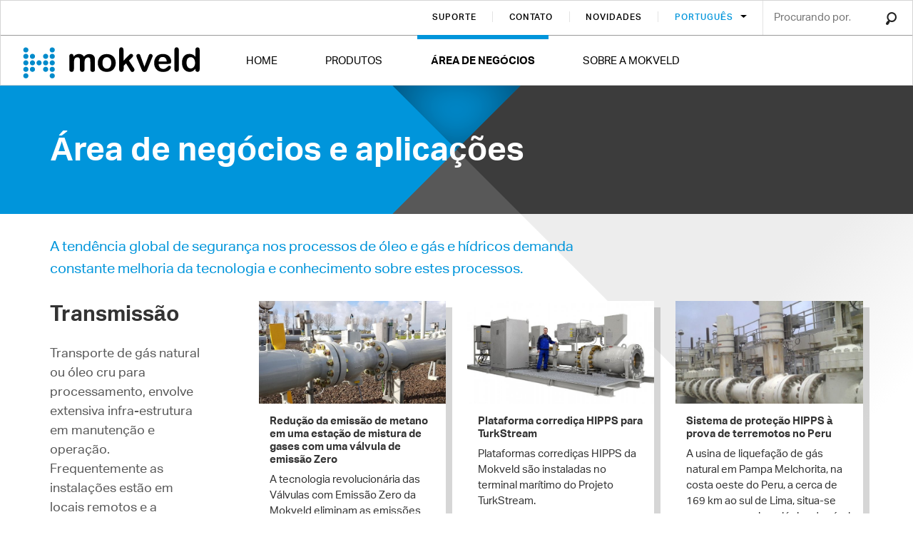

--- FILE ---
content_type: text/html; charset=UTF-8
request_url: https://mokveld.com/pt/area-de-negocios-e-aplicacoes
body_size: 12654
content:
<!doctype html>
<html class="s-no-javascript  not-loaded  flexbox  flexwrap"     dir="ltr" lang="pt">
    <head>
        <meta charset="UTF-8">
        <meta http-equiv="x-ua-compatible" content="ie=edge">
        <title>Área de negócios e aplicações | Mokveld.com</title>

            <!--
            Copyright (c) Fabrique 2026 All rights reserved
            Developed by: Fabrique
            Contact: info@fabrique.nl
            Version: e86b2f4ff02e
            -->
        
        <meta name="viewport" content="width=device-width, initial-scale=1">

                                <script>(function(w,d,s,l,i){w[l]=w[l]||[];w[l].push(
            {'gtm.start': new Date().getTime(),event:'gtm.js'}
            );var f=d.getElementsByTagName(s)[0],
            j=d.createElement(s),dl=l!='dataLayer'?'&l='+l:'';j.async=true;j.src=
            'https://www.googletagmanager.com/gtm.js?id='+i+dl;f.parentNode.insertBefore(j,f);
            })(window,document,'script','dataLayer','GTM-T6HCRSXC');</script>
                        <link rel="stylesheet" href="/assets/vendor/zicht-fancybox/src/jquery.fancybox-1.3.4.css?e86b2f4ff02e">
        <link rel="stylesheet" href="/assets/style/main.css?e86b2f4ff02e">

            
            <link rel="apple-touch-icon" sizes="57x57" href="/apple-touch-icon-57x57.png">
        <link rel="apple-touch-icon" sizes="60x60" href="/apple-touch-icon-60x60.png">
        <link rel="apple-touch-icon" sizes="72x72" href="/apple-touch-icon-72x72.png">
        <link rel="apple-touch-icon" sizes="76x76" href="/apple-touch-icon-76x76.png">
        <link rel="apple-touch-icon" sizes="114x114" href="/apple-touch-icon-114x114.png">
        <link rel="apple-touch-icon" sizes="120x120" href="/apple-touch-icon-120x120.png">
        <link rel="apple-touch-icon" sizes="144x144" href="/apple-touch-icon-144x144.png">
        <link rel="apple-touch-icon" sizes="152x152" href="/apple-touch-icon-152x152.png">
        <link rel="apple-touch-icon" sizes="180x180" href="/apple-touch-icon-180x180.png">
        <link rel="icon" type="image/png" href="/favicon-32x32.png" sizes="32x32">
        <link rel="icon" type="image/png" href="/favicon-194x194.png" sizes="194x194">
        <link rel="icon" type="image/png" href="/favicon-96x96.png" sizes="96x96">
        <link rel="icon" type="image/png" href="/android-chrome-192x192.png" sizes="192x192">
        <link rel="icon" type="image/png" href="/favicon-16x16.png" sizes="16x16">
        <link rel="manifest" href="/manifest.json">
        <link rel="mask-icon" href="/safari-pinned-tab.svg" color="#5bbad5">
        <meta name="msapplication-TileColor" content="#d7d7d7">
        <meta name="msapplication-TileImage" content="/mstile-144x144.png">
        <meta name="theme-color" content="#ffffff">

                    <meta name="description" content="A tendência global de segurança nos processos de óleo e gás demanda constante melhoria da tecnologia e conhecimento sobre estes processos.">            <meta property="og:url" content="http://mokveld.com/pt/area-de-negocios-e-aplicacoes">
            <meta property="og:locale" content="pt_PT">
                                    
                                                
                                                            <link rel="alternate" hreflang="en" href="/en/business-areas">
                                    <link rel="alternate" hreflang="de" href="/de/geschaftsbereiche">
                                    <link rel="alternate" hreflang="fr" href="/fr/secteurs-d-activite">
                                    <link rel="alternate" hreflang="ru" href="/ru/promyslennogo-primenenia">
                                    <link rel="alternate" hreflang="ar" href="/ar/page/355">
                                    <link rel="alternate" hreflang="es" href="/es/areas-de-negocio">
                            
            <link rel="canonical" href="https://mokveld.com/pt/area-de-negocios-e-aplicacoes">

                                
                    <link href="/assets/fonts/aktiv-grotesk/6b081392-b426-4b4a-a4e4-890d5c457ab2.woff2?e86b2f4ff02e" rel="preload" as="font" crossorigin type="font/woff2">
            <link href="/assets/fonts/aktiv-grotesk/8d41a295-7d78-42b2-9d24-db6b66b7c1bf.woff2?e86b2f4ff02e" rel="preload" as="font" crossorigin type="font/woff2">
            <link href="/assets/fonts/aktiv-grotesk/5238f594-2d83-4ee2-89f1-6d44177e7992.woff2?e86b2f4ff02e" rel="preload" as="font" crossorigin type="font/woff2">
            <link href="/assets/fonts/aktiv-grotesk/d1af32f0-173d-417a-9c5e-abc33c4fd20c.woff2?e86b2f4ff02e" rel="preload" as="font" crossorigin type="font/woff2">
            <link href="/assets/fonts/aktiv-grotesk/dad38009-8755-4492-a41c-b0829dcb73b4.woff2?e86b2f4ff02e" rel="preload" as="font" crossorigin type="font/woff2">
            <link href="/assets/fonts/aktiv-grotesk/fe93b0b9-dab0-4d35-b133-255a17f5f43a.woff2?e86b2f4ff02e" rel="preload" as="font" crossorigin type="font/woff2">
            
    <script type="text/js-template" id="info-tpl">
        <h3><%= title %></h3>
        <p><%= text %></p>
    </script>
    <script type="text/js-template" id="marker-tpl">
        <div class="c-marker__background">
            <img class="u-absolute  u-left--0  u-right--0" src="/assets/images/icons/marker.png?e86b2f4ff02e">
        </div>

        <% if (image) { %>
            <figure class="c-marker__figure  u-absolute">
                <img class="c-marker__icon" src="<%= image %>">
            </figure>
        <% } %>
    </script>

    <script>
        var MTIProjectId='6b7cf697-f5af-4386-8ced-4cf51204034f';
        (function() {
            var mtiTracking = document.createElement('script');
            mtiTracking.async='true';
            mtiTracking.src='/assets/fontscom/mtiFontTrackingCode.js?e86b2f4ff02e';
            (document.getElementsByTagName('head')[0]||document.getElementsByTagName('body')[0]).appendChild( mtiTracking );
        })();
    </script>

        <script>
            'use strict';
            var html = document.getElementsByTagName('html')[0];
            html.className = html.className.replace('s-no-javascript', 's-javascript');
        </script>
    </head>

    <body class="t-language--pt t-direction--ltr  t-blue--pacific" >
                                <noscript><iframe src="https://www.googletagmanager.com/ns.html?id=GTM-T6HCRSXC" height="0" width="0" style="display:none;visibility:hidden"></iframe></noscript>
            
    
                

    
                    
                    
                                
        
                    
                    
                
<header class="c-dockable-header  u-clear--inside  u-hidden@print  js-hamburger  js-dockable-header">
    <div class="u-clear--inside  u-hidden  u-block@md  u-border--bottom--grey--nobel">
        <div class="u-right">
            
                                                                                                                                                    
            
                <nav class="c-secondary-navigation  u-bg--white  js-service-navigation">
        <ul class="o-ui-list  u-inline-block@md  u-block@md  u-margin--x-auto">
                            <li class="o-ui-list__item  c-secondary-navigation__item      ">
                    <a class="c-secondary-navigation__item__link  " href="/pt/suporte">
                        Suporte
                    </a>
                        
                </li>
                            <li class="o-ui-list__item  c-secondary-navigation__item      ">
                    <a class="c-secondary-navigation__item__link  " href="/pt/contato-mokveld">
                        Contato
                    </a>
                        
                </li>
                            <li class="o-ui-list__item  c-secondary-navigation__item      ">
                    <a class="c-secondary-navigation__item__link  " href="/pt/novidades">
                        Novidades
                    </a>
                        
                </li>
                            <li class="o-ui-list__item  c-secondary-navigation__item    has-sub  c-dropdown  ">
                    <a class="c-secondary-navigation__item__link  c-dropdown__label" href="https://mokveld.com/pt/area-de-negocios-e-aplicacoes">
                        Português
                    </a>
                                <ul class="o-ui-list  c-secondary-navigation  c-secondary-navigation--2nd  c-dropdown__list  u-hidden">
                            <li class="o-ui-list__item  c-secondary-navigation__item">
                    <a class="c-secondary-navigation__item__link" href="/en/business-areas">
                        English
                    </a>
                </li>
                            <li class="o-ui-list__item  c-secondary-navigation__item">
                    <a class="c-secondary-navigation__item__link" href="/de/geschaftsbereiche">
                        Deutsch
                    </a>
                </li>
                            <li class="o-ui-list__item  c-secondary-navigation__item">
                    <a class="c-secondary-navigation__item__link" href="/fr/secteurs-d-activite">
                        Français
                    </a>
                </li>
                            <li class="o-ui-list__item  c-secondary-navigation__item">
                    <a class="c-secondary-navigation__item__link" href="/ar/page/355">
                        العربية
                    </a>
                </li>
                            <li class="o-ui-list__item  c-secondary-navigation__item">
                    <a class="c-secondary-navigation__item__link" href="/ru/promyslennogo-primenenia">
                        Русский
                    </a>
                </li>
                            <li class="o-ui-list__item  c-secondary-navigation__item">
                    <a class="c-secondary-navigation__item__link" href="/es/areas-de-negocio">
                        Español
                    </a>
                </li>
                    </ul>
    
                </li>
                    </ul>
    </nav>

            <form action="/pt/procurar-resultados" method="get" class="c-inline-search  js-autosugggest" data-autosuggest-url="/pt/autosuggest">
    <input name="keywords" autocomplete="off" type="text" placeholder="Procurando por..." class="mouseflow  c-inline-search__input  js-autosugggest__input" value="">
    <button class="c-inline-search__button  js-autosugggest__submit" type="submit">Search</button>
    <div class="js-autosugggest__results"></div></form>

                    </div>
    </div>

    <div class="u-clear--above  _navigation-margin  u-hidden@print">
        <div class="u-left  u-padding--t2  u-padding--b1  u-padding--l2  u-padding--l3@md  u-padding--r3  _logo-width">
                                                                    <a href="/pt/valvulas-axiais-de-fluxo-da-mokveld">        <figure class="u-relative  u--no-border">
            <img class="c-logo__figure__image  u-block" src="/assets/images/brand/logo--black.svg" alt="Mokveld">
        </figure>
    </a>        </div>

        <div class="u-right  u-hidden@md  u-margin--t2  u-margin--r2">
            <a class="u-block  js-hamburger-trigger" href="javascript:void(null);"><span class="c-icon  c-icon--three-lines  c-icon--small  u-inline-block"></span></a>
        </div>

                    <div class="u-left  u-hidden  u-block@md">
                    <nav class="c-main-navigation  u-clear--inside  js-main-navigation">
        <ul class="o-ui-list  u-clear--inside">
                                            <li class="o-ui-list__item  c-main-navigation__item  u-left@md      ">
                    <a class="c-main-navigation__item__link" href="/pt/valvulas-axiais-de-fluxo-da-mokveld">Home</a>
                                    </li>
                                            <li class="o-ui-list__item  c-main-navigation__item  u-left@md      ">
                    <a class="c-main-navigation__item__link" href="/pt/produtos-1">Produtos</a>
                                                                    <span class="c-main-navigation__toggle  u-absolute  u-right--0  u-top--0  u-white  js-show-children  u-hidden@md" data-open-symbol="+" data-close-symbol="–&#8202;">+</span>
                        <ul class="o-ui-list  c-main-navigation__children  u-hidden@md  js-children">
                                                            <li class="c-main-navigation__item  o-ui-list__item">
                                    <a class="c-main-navigation__item__link" href="/pt/valvula-de-controle-com-zero-emissao">Válvula de controle com zero emissão</a>
                                                                    </li>
                                                            <li class="c-main-navigation__item  o-ui-list__item">
                                    <a class="c-main-navigation__item__link" href="/pt/hipps">HIPPS</a>
                                                                    </li>
                                                            <li class="c-main-navigation__item  o-ui-list__item">
                                    <a class="c-main-navigation__item__link" href="/pt/pt-axial-on-off-valve">Válvula axial on-off</a>
                                                                    </li>
                                                            <li class="c-main-navigation__item  o-ui-list__item">
                                    <a class="c-main-navigation__item__link" href="/pt/valvula-axial-de-retencao">Válvula axial de retenção</a>
                                                                    </li>
                                                            <li class="c-main-navigation__item  o-ui-list__item">
                                    <a class="c-main-navigation__item__link" href="/pt/valvula-axial-de-alivio-de-surge">Válvula axial de alívio de surge</a>
                                                                    </li>
                                                            <li class="c-main-navigation__item  o-ui-list__item">
                                    <a class="c-main-navigation__item__link" href="/pt/sistema-typhoon-de-baixo-cisalhamento">Sistema Válvula Typhoon de baixo cisalhamento</a>
                                                                    </li>
                                                            <li class="c-main-navigation__item  o-ui-list__item">
                                    <a class="c-main-navigation__item__link" href="/pt/valvula-axial-de-controle">Válvula axial de controle</a>
                                                                    </li>
                                                            <li class="c-main-navigation__item  o-ui-list__item">
                                    <a class="c-main-navigation__item__link" href="/pt/valvula-choke-axial">Válvula choke axial</a>
                                                                    </li>
                                                            <li class="c-main-navigation__item  o-ui-list__item">
                                    <a class="c-main-navigation__item__link" href="/pt/valvula-choke-angular">Válvula choke angular</a>
                                                                    </li>
                                                            <li class="c-main-navigation__item  o-ui-list__item">
                                    <a class="c-main-navigation__item__link" href="/pt/subsea-hipps">HIPPS submarina</a>
                                                                    </li>
                                                            <li class="c-main-navigation__item  o-ui-list__item">
                                    <a class="c-main-navigation__item__link" href="/pt/valvula-de-fechamento-axial-submarina">Válvula de fechamento axial submarina</a>
                                                                    </li>
                                                            <li class="c-main-navigation__item  o-ui-list__item">
                                    <a class="c-main-navigation__item__link" href="/pt/valvula-de-retencao-axial-submarina">Válvula de retenção axial submarina</a>
                                                                    </li>
                                                            <li class="c-main-navigation__item  o-ui-list__item">
                                    <a class="c-main-navigation__item__link" href="/pt/valvula-de-controle-submarina-axial">Válvula de controle submarina axial</a>
                                                                    </li>
                                                            <li class="c-main-navigation__item  o-ui-list__item">
                                    <a class="c-main-navigation__item__link" href="/pt/valvula-choke-axial-submarina">Válvula choke axial submarina</a>
                                                                    </li>
                                                    </ul>
                                    </li>
                                            <li class="o-ui-list__item  c-main-navigation__item  u-left@md  is-active    ">
                    <a class="c-main-navigation__item__link" href="/pt/area-de-negocios-e-aplicacoes">Área de negócios</a>
                                                                    <span class="c-main-navigation__toggle  u-absolute  u-right--0  u-top--0  u-white  js-show-children  u-hidden@md" data-open-symbol="+" data-close-symbol="–&#8202;">+</span>
                        <ul class="o-ui-list  c-main-navigation__children  u-hidden@md  js-children">
                                                            <li class="c-main-navigation__item  o-ui-list__item">
                                    <a class="c-main-navigation__item__link" href="/pt/reducao-da-emissao-de-metano-em-uma-estacao-de-mistura-de-gases-com-uma-valvula-de-emissao-zero">Redução da emissão de metano em uma estação de mistura de gases com uma válvula de emissão Zero</a>
                                                                    </li>
                                                            <li class="c-main-navigation__item  o-ui-list__item">
                                    <a class="c-main-navigation__item__link" href="/pt/hipps-skids-for-turkstream">Plataforma corrediça HIPPS para TurkStream</a>
                                                                    </li>
                                                            <li class="c-main-navigation__item  o-ui-list__item">
                                    <a class="c-main-navigation__item__link" href="/pt/sistema-de-protecao-hipps-a-prova-de-terremotos-no-peru">Sistema de proteção HIPPS à prova de terremotos no Peru</a>
                                                                    </li>
                                                            <li class="c-main-navigation__item  o-ui-list__item">
                                    <a class="c-main-navigation__item__link" href="/pt/en-highly-reliable-fast-acting-anti-surge-control-valves">Válvulas de controle antissurto altamente confiáveis e de ação rápida</a>
                                                                    </li>
                                                            <li class="c-main-navigation__item  o-ui-list__item">
                                    <a class="c-main-navigation__item__link" href="/pt/valvulas-de-retencao-axiais-na-estacao-de-derivacao">Válvulas de retenção axiais na estação de derivação</a>
                                                                    </li>
                                                            <li class="c-main-navigation__item  o-ui-list__item">
                                    <a class="c-main-navigation__item__link" href="/pt/equipamento-de-tubulacao-de-protecao-hipps-de-24-polegadas-sil3-a-montante-de-um-compressor">Equipamento de tubulação de proteção HIPPS de 24 polegadas SIL3, a montante de um compressor</a>
                                                                    </li>
                                                            <li class="c-main-navigation__item  o-ui-list__item">
                                    <a class="c-main-navigation__item__link" href="/pt/valvula-de-controle-axial-anticavitacao-para-agua-potavel">Válvula de controle axial anticavitação para água potável</a>
                                                                    </li>
                                                            <li class="c-main-navigation__item  o-ui-list__item">
                                    <a class="c-main-navigation__item__link" href="/pt/valvulas-axiais-de-controle-de-pressao-em-sistemas-de-tubulacao-de-agua">Válvulas axiais de controle de pressão em sistemas de tubulação de água</a>
                                                                    </li>
                                                            <li class="c-main-navigation__item  o-ui-list__item">
                                    <a class="c-main-navigation__item__link" href="/pt/valvula-de-retencao-axial-de-baixa-dp-para-estacao-de-bombeamento-de-agua-potavel">Válvula de retenção axial de baixa dP para estação de bombeamento de água potável</a>
                                                                    </li>
                                                            <li class="c-main-navigation__item  o-ui-list__item">
                                    <a class="c-main-navigation__item__link" href="/pt/solucao-de-valvula-de-controle-axial-mokveld-para-instalacoes-de-dissipacao-de-energia-1">Solução de Válvula de Controle Axial Mokveld para Instalações de Dissipação de Energia</a>
                                                                    </li>
                                                            <li class="c-main-navigation__item  o-ui-list__item">
                                    <a class="c-main-navigation__item__link" href="/pt/estrangulamentos-na-geracao-de-alta-pressao-em-ambientes-agressivos">Estrangulamentos na geração de alta pressão em ambientes agressivos</a>
                                                                    </li>
                                                            <li class="c-main-navigation__item  o-ui-list__item">
                                    <a class="c-main-navigation__item__link" href="/pt/produção-sustentável-de-Petróleo-com-o-Sistema-de-Válvulas-Typhoon-de-Baixo-Cisalhamento">Produção Sustentável de Petróleo com o Sistema de Válvulas Typhoon de Baixo Cisalhamento</a>
                                                                    </li>
                                                            <li class="c-main-navigation__item  o-ui-list__item">
                                    <a class="c-main-navigation__item__link" href="/pt/valvulas-axiais-de-estrangulamento-em-uma-plataforma-fpso">Válvulas axiais de estrangulamento em uma plataforma FPSO</a>
                                                                    </li>
                                                            <li class="c-main-navigation__item  o-ui-list__item">
                                    <a class="c-main-navigation__item__link" href="/pt/hipps-mecanico-em-local-remoto">HIPPS mecânico em local remoto</a>
                                                                    </li>
                                                            <li class="c-main-navigation__item  o-ui-list__item">
                                    <a class="c-main-navigation__item__link" href="/pt/atendimento-às-Metas-Ambientais-com-o-Sistema-de-Válvulas-Typhoon-de-baixo-cisalhamento">Atendimento às Metas Ambientais com o Sistema de Válvulas Typhoon de baixo cisalhamento</a>
                                                                    </li>
                                                            <li class="c-main-navigation__item  o-ui-list__item">
                                    <a class="c-main-navigation__item__link" href="/pt/en-subsea-anti-surge-control-valve-on-asgard-subsea-compression-project">Válvula de controle submarina antissurto no projeto de Compressão Submarina de Åsgard</a>
                                                                    </li>
                                                    </ul>
                                    </li>
                                            <li class="o-ui-list__item  c-main-navigation__item  u-left@md      ">
                    <a class="c-main-navigation__item__link" href="/pt/sobre-a-mokveld">Sobre a Mokveld</a>
                                    </li>
                    </ul>
    </nav>
            </div>
            </div>
</header>

<div class="c-dockable-header__ghost  u-hidden  u-block@md"></div>

<div class="u-hidden@md  u-bg--white  u-clear--inside  u-border--top--grey--suva  u-padding--y1  u-hidden@print">
    <div class="u-right  u-margin--r2">
            <div class="c-dropdown  js-dropdown">
        <ul class="o-ui-list">
            <li class="o-ui-list__item  c-dropdown__label">
                <span class="u-blue--pacific">Português</span>
                <ul class="o-ui-list  c-dropdown__list  u-hidden">
                                            <li class="o-ui-list__item  c-dropdown__list__item">
                            <a class="c-dropdown__list__link" href="/en/business-areas">
                                English
                            </a>
                        </li>
                                            <li class="o-ui-list__item  c-dropdown__list__item">
                            <a class="c-dropdown__list__link" href="/de/geschaftsbereiche">
                                Deutsch
                            </a>
                        </li>
                                            <li class="o-ui-list__item  c-dropdown__list__item">
                            <a class="c-dropdown__list__link" href="/fr/secteurs-d-activite">
                                Français
                            </a>
                        </li>
                                            <li class="o-ui-list__item  c-dropdown__list__item">
                            <a class="c-dropdown__list__link" href="/ar/page/355">
                                العربية
                            </a>
                        </li>
                                            <li class="o-ui-list__item  c-dropdown__list__item">
                            <a class="c-dropdown__list__link" href="/ru/promyslennogo-primenenia">
                                Русский
                            </a>
                        </li>
                                            <li class="o-ui-list__item  c-dropdown__list__item">
                            <a class="c-dropdown__list__link" href="/es/areas-de-negocio">
                                Español
                            </a>
                        </li>
                                    </ul>
            </li>
        </ul>
    </div>
    </div>
</div>

    <section class="c-header">

    <div class="c-header__bg-title"></div>
    <div class="c-header__bg-text"></div>
    <div class="c-header__sand-walker">
        <svg class="c-sand-walker" xmlns="http://www.w3.org/2000/svg" viewBox="0 0 64 64" x="0px" y="0px" >
    <defs>
        <filter id="inset-shadow">
            <feOffset dx="0" dy="0"/>            <feGaussianBlur stdDeviation="11"  result="offset-blur"/>            <feComposite operator="out" in="SourceGraphic" in2="offset-blur" result="inverse"/>            <feFlood flood-color="black" flood-opacity="1" result="color"/>            <feComposite operator="in" in="color" in2="inverse" result="shadow"/>            <feComponentTransfer in="shadow" result="shadow">                <feFuncA type="linear" slope=".75"/>
            </feComponentTransfer>
            <feComposite operator="over" in="shadow" in2="SourceGraphic"/>        </filter>
    </defs>
    <path class="c-sand-walker__top" d="M0 0 L64 0 L32 32 Z" filter="url(#inset-shadow)" />
    <path class="c-sand-walker__right" d="M64 64 L64 0 L32 32 Z" />
    <path class="c-sand-walker__bottom" d="M0 64 L64 64 L32 32 Z" />
    <path class="c-sand-walker__left" d="M0 64 L0 0 L32 32 Z" />
</svg>
    </div>

    <div class="c-header__content">
        <div class="container  u-flex@sm">
            <div class="u-flex@sm  u-width--100@sm">
                                    <div class="c-header__title-container">
                        <h1 class="c-header__title  c-copy--h1">Área de negócios e aplicações</h1>
                    </div>
                
                            </div>
        </div>
    </div>
</section>

    <div class="u-relative">
        <svg class="c-triangle  u-absolute  c-triangle--right  c-triangle--grey-gallery" xmlns="http://www.w3.org/2000/svg" viewBox="0 0 64 64" x="0px" y="0px" preserveAspectRatio="xMinYMin">
    <defs>
        <linearGradient id="right-triangle-gradient" spreadMethod="pad" gradientTransform="rotate(45)">
            <stop offset="60%" stop-color="#ededed"></stop>
            <stop offset="100%" stop-color="#fff"></stop>
        </linearGradient>
    </defs>
    <path fill="url(#right-triangle-gradient)" class="c-triangle__shape" d="M64 0 L64 64 L0 0 Z"></path>
</svg>
        <div class="container  u-padding--t3">
                            <div class="row">
                    <div class="col-xs-8">
                        <p class="c-copy--introduction">A tendência global de segurança nos processos de óleo e gás e hídricos demanda constante melhoria da tecnologia e conhecimento sobre estes processos.</p>
                    </div>
                </div>
            
                                                                                                        <div class="row  u-margin--b4">
                            <div class="col-xs-12  col-md-3  u-padding--r4">
                                <h2 class="c-copy--h3">Transmissão</h2>
                                                                    <p class="c-copy--big  u-grey--mortar">
                                        Transporte de gás natural ou óleo cru para processamento, envolve extensiva infra-estrutura em manutenção e operação. Frequentemente as instalações estão em locais remotos e a confiabilidade é mais importante para se ter pouca manutenção e um gerenciamento eficaz e preciso de fornecimento e demanda. Para operações de controle tanto quanto para segurança para proteger sua bomba ou estação de compressão. Mokveld oferece a você uma solução confiável em válvulas que é relevante para suas necessidades mais específicas.
                                    </p>
                                                            </div>

                            <div class="col-xs-12  col-md-9  js-sync-height-container">
                                <div class="row">
                                                                                                                <div class="col-xs-12  col-sm-4">
                                            
                                            <article class="c-card  c-card--has-shadow  u-margin--b3  u-bg--white  js-sync-height">
            <a class="c-card__link  u-relative  u-no-underline" href="/pt/reducao-da-emissao-de-metano-em-uma-estacao-de-mistura-de-gases-com-uma-valvula-de-emissao-zero">
                        <figure class="c-card__figure">
                <img class="c-card__image  u-width--100  u-block" src="https://mokveld.com/media/cache/product_teaser/media/business_cases/zev_mixing_station/mokveld_zevalve-fieldtest2.jpg?e86b2f4ff02e" alt="">
            </figure>
                <div class="c-card__content  u-padding--y2  u-padding--x2  u-grey--night-rider">
                                        <h3 class="c-card__subtitle  u-margin--b1">Redução da emissão de metano em uma estação de mistura de gases com uma válvula de emissão Zero</h3>
                                        <p class="c-card__body  c-copy--body  u-break--word">A tecnologia revolucionária das Válvulas com Emissão Zero da Mokveld eliminam as emissões nos semieixos durante todo o ciclo de vida do equipamento. O sistema de controle inteligente pode evitar as emissões dos controladores pneumáticos</p>
                                                                <span class="c-card__read-more  u-block">Leia mais</span>
                    </div>
            </a>
    </article>
                                        </div>
                                                                                                                                                                                                                                            
                                                                            <div class="col-xs-12  col-sm-4">
                                            
                                            <article class="c-card  c-card--has-shadow  u-margin--b3  u-bg--white  js-sync-height">
            <a class="c-card__link  u-relative  u-no-underline" href="/pt/hipps-skids-for-turkstream">
                        <figure class="c-card__figure">
                <img class="c-card__image  u-width--100  u-block" src="https://mokveld.com/media/cache/product_teaser/media/hipps/business_case_turkstream/hipps_skid.jpg?e86b2f4ff02e" alt="">
            </figure>
                <div class="c-card__content  u-padding--y2  u-padding--x2  u-grey--night-rider">
                                        <h3 class="c-card__subtitle  u-margin--b1">Plataforma corrediça HIPPS para TurkStream</h3>
                                        <p class="c-card__body  c-copy--body  u-break--word">Plataformas corrediças HIPPS da Mokveld são instaladas no terminal marítimo do Projeto TurkStream.</p>
                                                                <span class="c-card__read-more  u-block">Leia mais</span>
                    </div>
            </a>
    </article>
                                        </div>
                                                                                                                                                                                                                                            
                                                                            <div class="col-xs-12  col-sm-4">
                                            
                                            <article class="c-card  c-card--has-shadow  u-margin--b3  u-bg--white  js-sync-height">
            <a class="c-card__link  u-relative  u-no-underline" href="/pt/sistema-de-protecao-hipps-a-prova-de-terremotos-no-peru">
                        <figure class="c-card__figure">
                <img class="c-card__image  u-width--100  u-block" src="https://mokveld.com/media/cache/product_teaser/media/business_cases/earthquake_resistant_hipps_peru/icam501_130632-06022015.jpg?e86b2f4ff02e" alt="">
            </figure>
                <div class="c-card__content  u-padding--y2  u-padding--x2  u-grey--night-rider">
                                        <h3 class="c-card__subtitle  u-margin--b1">Sistema de proteção HIPPS à prova de terremotos no Peru</h3>
                                        <p class="c-card__body  c-copy--body  u-break--word">A usina de liquefação de gás natural em Pampa Melchorita, na costa oeste do Peru, a cerca de 169 km ao sul de Lima, situa-se em uma zona sismológica de nível 4+.</p>
                                                                <span class="c-card__read-more  u-block">Leia mais</span>
                    </div>
            </a>
    </article>
                                        </div>
                                                                                                                                                                                                                                                                                                                <div class="u-clear--above  visible-sm-block  visible-md-block  visible-lg-block"></div>
    
                                                                            <div class="col-xs-12  col-sm-4">
                                            
                                            <article class="c-card  c-card--has-shadow  u-margin--b3  u-bg--white  js-sync-height">
            <a class="c-card__link  u-relative  u-no-underline" href="/pt/en-highly-reliable-fast-acting-anti-surge-control-valves">
                        <figure class="c-card__figure">
                <img class="c-card__image  u-width--100  u-block" src="https://mokveld.com/media/cache/product_teaser/media/applications_business_areas/mokveld-axial_control-anti_surge03.jpg?e86b2f4ff02e" alt="">
            </figure>
                <div class="c-card__content  u-padding--y2  u-padding--x2  u-grey--night-rider">
                                        <h3 class="c-card__subtitle  u-margin--b1">Válvulas de controle antissurto altamente confiáveis e de ação rápida</h3>
                                        <p class="c-card__body  c-copy--body  u-break--word">As válvulas de controle antissurto da Mokveld podem proporcionar o controle preciso sem transposição e permitem uma reposta rápida para evitar surtos de pressão no compressor.</p>
                                                                <span class="c-card__read-more  u-block">Leia mais</span>
                    </div>
            </a>
    </article>
                                        </div>
                                                                                                                                                                                                                                            
                                                                            <div class="col-xs-12  col-sm-4">
                                            
                                            <article class="c-card  c-card--has-shadow  u-margin--b3  u-bg--white  js-sync-height">
            <a class="c-card__link  u-relative  u-no-underline" href="/pt/valvulas-de-retencao-axiais-na-estacao-de-derivacao">
                        <figure class="c-card__figure">
                <img class="c-card__image  u-width--100  u-block" src="https://mokveld.com/media/cache/product_teaser/media/applications_business_areas/mokveld_axial_check_valve__china_-2.jpg?e86b2f4ff02e" alt="">
            </figure>
                <div class="c-card__content  u-padding--y2  u-padding--x2  u-grey--night-rider">
                                        <h3 class="c-card__subtitle  u-margin--b1">Válvulas de retenção axiais [-]na estação de derivação</h3>
                                        <p class="c-card__body  c-copy--body  u-break--word">O abastecimento contínuo e confiável de gás para os consumidores de gás a jusante é a principal função de uma estação de derivação. A Mokveld instalou válvulas de retenção axiais em cada estação de derivação dos gasodutos de Shan-Jing, onde a confiabilidade é crucial.</p>
                                                                <span class="c-card__read-more  u-block">Leia mais</span>
                    </div>
            </a>
    </article>
                                        </div>
                                                                                                                                                                                                                                            
                                                                            <div class="col-xs-12  col-sm-4">
                                            
                                            <article class="c-card  c-card--has-shadow  u-margin--b3  u-bg--white  js-sync-height">
            <a class="c-card__link  u-relative  u-no-underline" href="/pt/equipamento-de-tubulacao-de-protecao-hipps-de-24-polegadas-sil3-a-montante-de-um-compressor">
                        <figure class="c-card__figure">
                <img class="c-card__image  u-width--100  u-block" src="https://mokveld.com/media/cache/product_teaser/media/applications_business_areas/mokveld-hipps-netherlands01.jpg?e86b2f4ff02e" alt="">
            </figure>
                <div class="c-card__content  u-padding--y2  u-padding--x2  u-grey--night-rider">
                                        <h3 class="c-card__subtitle  u-margin--b1">Equipamento de tubulação de proteção HIPPS de 24 polegadas SIL3, a montante de um compressor</h3>
                                        <p class="c-card__body  c-copy--body  u-break--word">Dois sistemas de proteção de dutos pressurizados de alta integridade (High Integrity Pressure Protection System - HIPPS) subterrâneos de 24 polegadas, protegendo o equipamento e a tubulação a montante de uma estação de compressores na Holanda.</p>
                                                                <span class="c-card__read-more  u-block">Leia mais</span>
                    </div>
            </a>
    </article>
                                        </div>
                                                                                                                                                                                                                                                                                                                <div class="u-clear--above  visible-sm-block  visible-md-block  visible-lg-block"></div>
    
                                                                            <div class="col-xs-12  col-sm-4">
                                            
                                            <article class="c-card  c-card--has-shadow  u-margin--b3  u-bg--white  js-sync-height">
            <a class="c-card__link  u-relative  u-no-underline" href="/pt/hipps-para-ponto-de-descarga-em-alto-mar-para-proteger-a-tubulacao-a-jusante">
                        <figure class="c-card__figure">
                <img class="c-card__image  u-width--100  u-block" src="https://mokveld.com/media/cache/product_teaser/media/business_cases/cruden_bay/mokveld_-_24in_hipps_skid_-_45degrees_with_colleague.jpg?e86b2f4ff02e" alt="">
            </figure>
                <div class="c-card__content  u-padding--y2  u-padding--x2  u-grey--night-rider">
                                        <h3 class="c-card__subtitle  u-margin--b1">24”/900 HIPPS para Recebimento em Terra de Óleo e Gás Submarino</h3>
                                        <p class="c-card__body  c-copy--body  u-break--word">Plataforma corrediça HIPPS da Mokveld instalada na Baía de Cruden para proteger a tubulação contra a pressurização em excesso.</p>
                                                                <span class="c-card__read-more  u-block">Leia mais</span>
                    </div>
            </a>
    </article>
                                        </div>
                                                                                                                                                                                                                                            
                                                                            <div class="col-xs-12  col-sm-4">
                                            
                                            <article class="c-card  c-card--has-shadow  u-margin--b3  u-bg--white  js-sync-height">
            <a class="c-card__link  u-relative  u-no-underline" href="/pt/hipps-para-ponto-de-descarga-em-alto-mar-para-proteger-a-tubulacao-a-jusante">
                        <figure class="c-card__figure">
                <img class="c-card__image  u-width--100  u-block" src="https://mokveld.com/media/cache/product_teaser/media/business_cases/cruden_bay/mokveld_-_24in_hipps_skid_-_45degrees_with_colleague.jpg?e86b2f4ff02e" alt="">
            </figure>
                <div class="c-card__content  u-padding--y2  u-padding--x2  u-grey--night-rider">
                                        <h3 class="c-card__subtitle  u-margin--b1">24”/900 HIPPS para Recebimento em Terra de Óleo e Gás Submarino</h3>
                                        <p class="c-card__body  c-copy--body  u-break--word">Plataforma corrediça HIPPS da Mokveld instalada na Baía de Cruden para proteger a tubulação contra a pressurização em excesso.</p>
                                                                <span class="c-card__read-more  u-block">Leia mais</span>
                    </div>
            </a>
    </article>
                                        </div>
                                                                                                                                                                                                                                            
                                                                        </div>

                            </div>
                        </div>
                                                                                                    <div class="row  u-margin--b4">
                            <div class="col-xs-12  col-md-3  u-padding--r4">
                                <h2 class="c-copy--h3">Infraestrutura hídrica e energia hidrelétrica</h2>
                                                                    <p class="c-copy--big  u-grey--mortar">
                                        Operações específicas exigem um controle crítico do fluxo de água. O projeto das válvulas axiais da Mokveld controla cuidadosamente a velocidade do fluido em todas as áreas da válvula (guarnição e corpo), evitando a cavitação, vibração e ruídos. O resultado é que as paralisações não planejadas do processo são minimizadas e os custos operacionais são reduzidos.
                                    </p>
                                                            </div>

                            <div class="col-xs-12  col-md-9  js-sync-height-container">
                                <div class="row">
                                                                                                                <div class="col-xs-12  col-sm-4">
                                            
                                            <article class="c-card  c-card--has-shadow  u-margin--b3  u-bg--white  js-sync-height">
            <a class="c-card__link  u-relative  u-no-underline" href="/pt/valvula-de-controle-axial-anticavitacao-para-agua-potavel">
                        <figure class="c-card__figure">
                <img class="c-card__image  u-width--100  u-block" src="https://mokveld.com/media/cache/product_teaser/media/applications_business_areas/water/kettle_creek_picture_mokveld-axial-control-valve-anti-cavitation-trim__small_.jpg?e86b2f4ff02e" alt="">
            </figure>
                <div class="c-card__content  u-padding--y2  u-padding--x2  u-grey--night-rider">
                                        <h3 class="c-card__subtitle  u-margin--b1">Válvula de controle axial anticavitação para água potável</h3>
                                        <p class="c-card__body  c-copy--body  u-break--word">Em um sistema público de abastecimento de água, ocorrem operações específicas que requerem uma gestão crítica do fluxo de água. Quando uma falha em uma válvula impede a água potável de chegar até às pessoas em uma cidade, problemas sérios podem se desenvolver rapidamente. A Mokveld instalou duas válvulas de controle anticavitação de 30" em uma estação de controle de fluxo crítica no Colorado.</p>
                                                                <span class="c-card__read-more  u-block">Leia mais</span>
                    </div>
            </a>
    </article>
                                        </div>
                                                                                                                                                                                                                                            
                                                                            <div class="col-xs-12  col-sm-4">
                                            
                                            <article class="c-card  c-card--has-shadow  u-margin--b3  u-bg--white  js-sync-height">
            <a class="c-card__link  u-relative  u-no-underline" href="/pt/valvulas-axiais-de-controle-de-pressao-em-sistemas-de-tubulacao-de-agua">
                        <figure class="c-card__figure">
                <img class="c-card__image  u-width--100  u-block" src="https://mokveld.com/media/cache/product_teaser/media/applications_business_areas/water/2__swcc_picture_mokveld-axial-control-valve-hydraulic-power-unit___valve_resized_v4.jpg?e86b2f4ff02e" alt="">
            </figure>
                <div class="c-card__content  u-padding--y2  u-padding--x2  u-grey--night-rider">
                                        <h3 class="c-card__subtitle  u-margin--b1">Válvulas axiais de controle de pressão em sistemas de tubulação de água</h3>
                                        <p class="c-card__body  c-copy--body  u-break--word">Em um sistema de tubulação de água de 400 km de comprimento, com 600 metros de elevação, no Reino da Arábia Saudita, a Mokveld forneceu uma série de válvulas de controle de vazão de 40”/600#. Esse sistema abastece diversos terminais e reservatórios estratégicos com água.</p>
                                                                <span class="c-card__read-more  u-block">Leia mais</span>
                    </div>
            </a>
    </article>
                                        </div>
                                                                                                                                                                                                                                            
                                                                            <div class="col-xs-12  col-sm-4">
                                            
                                            <article class="c-card  c-card--has-shadow  u-margin--b3  u-bg--white  js-sync-height">
            <a class="c-card__link  u-relative  u-no-underline" href="/pt/valvula-de-retencao-axial-de-baixa-dp-para-estacao-de-bombeamento-de-agua-potavel">
                        <figure class="c-card__figure">
                <img class="c-card__image  u-width--100  u-block" src="https://mokveld.com/media/cache/product_teaser/media/applications_business_areas/water/3__check_valve_evides.jpg?e86b2f4ff02e" alt="">
            </figure>
                <div class="c-card__content  u-padding--y2  u-padding--x2  u-grey--night-rider">
                                        <h3 class="c-card__subtitle  u-margin--b1">Válvula de retenção axial de baixa dP para estação de bombeamento de água potável</h3>
                                        <p class="c-card__body  c-copy--body  u-break--word">A Mokveld forneceu válvulas de retenção à maior usina de produção de água potável da Holanda. Com base nas especificações de processo, a Mokveld forneceu válvulas de retenção axiais com baixíssima dP.</p>
                                                                <span class="c-card__read-more  u-block">Leia mais</span>
                    </div>
            </a>
    </article>
                                        </div>
                                                                                                                                                                                                                                                                                                                <div class="u-clear--above  visible-sm-block  visible-md-block  visible-lg-block"></div>
    
                                                                            <div class="col-xs-12  col-sm-4">
                                            
                                            <article class="c-card  c-card--has-shadow  u-margin--b3  u-bg--white  js-sync-height">
            <a class="c-card__link  u-relative  u-no-underline" href="/pt/solucao-de-valvula-de-controle-axial-mokveld-para-instalacoes-de-dissipacao-de-energia-1">
                        <figure class="c-card__figure">
                <img class="c-card__image  u-width--100  u-block" src="https://mokveld.com/media/cache/product_teaser/media/applications_business_areas/anti-cavitation_controld_valve_edf/mokveld_anti-cavitation_control_valve.jpg?e86b2f4ff02e" alt="">
            </figure>
                <div class="c-card__content  u-padding--y2  u-padding--x2  u-grey--night-rider">
                                        <h3 class="c-card__subtitle  u-margin--b1">Solução de Válvula de Controle Axial Mokveld para Instalações de Dissipação de Energia</h3>
                                        <p class="c-card__body  c-copy--body  u-break--word">A energia hidrelétrica é uma fonte de energia de baixo impacto ambiental, confiável e flexível, utilizada em todo o mundo, desde o final do século XIX. A Usina Hidrelétrica de Tesla situa-se na encosta de uma serra, nas proximidades da Colorado Springs (EUA), foi construída no início dos anos 90, e sua turbina Pelton está em operação desde 1997.</p>
                                                                <span class="c-card__read-more  u-block">Leia mais</span>
                    </div>
            </a>
    </article>
                                        </div>
                                                                                                                                                                                                                                            
                                                                            <div class="col-xs-12  col-sm-4">
                                            
                                            <article class="c-card  c-card--has-shadow  u-margin--b3  u-bg--white  js-sync-height">
            <a class="c-card__link  u-relative  u-no-underline" href="/pt/valvulas-de-retencao-para-o-projeto-de-integracao-do-rio-sao-francisco">
                        <figure class="c-card__figure">
                <img class="c-card__image  u-width--100  u-block" src="https://mokveld.com/media/cache/product_teaser/media/business_cases/check_valves_sao_francisco_river_integration_project/mokveld_check_valve_02.jpg?e86b2f4ff02e" alt="">
            </figure>
                <div class="c-card__content  u-padding--y2  u-padding--x2  u-grey--night-rider">
                                        <h3 class="c-card__subtitle  u-margin--b1">Válvulas de retenção para o Projeto de Integração do Rio São Francisco</h3>
                                        <p class="c-card__body  c-copy--body  u-break--word">A Mokveld forneceu três válvulas de retenção de 48”/ DN1200  para o Projeto de Integração do Rio São Francisco, um imenso projeto de infraestrutura hidráulica no Brasil.</p>
                                                                <span class="c-card__read-more  u-block">Leia mais</span>
                    </div>
            </a>
    </article>
                                        </div>
                                                                                                                                                                                                                                            
                                                                            <div class="col-xs-12  col-sm-4">
                                            
                                            <article class="c-card  c-card--has-shadow  u-margin--b3  u-bg--white  js-sync-height">
            <a class="c-card__link  u-relative  u-no-underline" href="/pt/a-mokveld-comissiona-com-exito-valvulas-anticavitacao-em-instalacoes-hidraulicas-criticas">
                        <figure class="c-card__figure">
                <img class="c-card__image  u-width--100  u-block" src="https://mokveld.com/media/cache/product_teaser/media/business_cases/sixth/mokveld-anti_cavitation-sixth_overview02.jpg?e86b2f4ff02e" alt="">
            </figure>
                <div class="c-card__content  u-padding--y2  u-padding--x2  u-grey--night-rider">
                                        <h3 class="c-card__subtitle  u-margin--b1">A Mokveld comissiona com êxito válvulas anticavitação em instalações hidráulicas críticas</h3>
                                        <p class="c-card__body  c-copy--body  u-break--word">A especialização da Mokveld em válvulas de controle com zero cavitação foi demonstrada mais uma vez na Estrutura de controle de fluxo hidráulico de Sixth Water em Utah, promovida pela Central Utah Water Conservancy District (CUWCD), onde duas válvulas de controle axiais com guarnição de zero cavitação, de 24" e 32", foram instaladas e comissionadas com êxito.</p>
                                                                <span class="c-card__read-more  u-block">Leia mais</span>
                    </div>
            </a>
    </article>
                                        </div>
                                                                                                                                                                                                                                                                                                                <div class="u-clear--above  visible-sm-block  visible-md-block  visible-lg-block"></div>
    
                                                                        </div>

                            </div>
                        </div>
                                                                                                    <div class="row  u-margin--b4">
                            <div class="col-xs-12  col-md-3  u-padding--r4">
                                <h2 class="c-copy--h3">Produção</h2>
                                                                    <p class="c-copy--big  u-grey--mortar">
                                        Clima extremo, ambiente adverso, espaço limitado. Estas são algumas das características típicas da exploração e produção de óleo e gás que se traduzem como requerimentos do produto e soluções tais como válvulas compacta e com a máxima vazão e confiabilidade, as quais são figuras chave nas válvulas Mokveld.
                                    </p>
                                                            </div>

                            <div class="col-xs-12  col-md-9  js-sync-height-container">
                                <div class="row">
                                                                                                                <div class="col-xs-12  col-sm-4">
                                            
                                            <article class="c-card  c-card--has-shadow  u-margin--b3  u-bg--white  js-sync-height">
            <a class="c-card__link  u-relative  u-no-underline" href="/pt/estrangulamentos-na-geracao-de-alta-pressao-em-ambientes-agressivos">
                        <figure class="c-card__figure">
                <img class="c-card__image  u-width--100  u-block" src="https://mokveld.com/media/cache/product_teaser/media/applications_business_areas/mokveld-angle_choke_valve03.jpg?e86b2f4ff02e" alt="">
            </figure>
                <div class="c-card__content  u-padding--y2  u-padding--x2  u-grey--night-rider">
                                        <h3 class="c-card__subtitle  u-margin--b1">Estrangulamentos na geração de alta pressão em ambientes agressivos</h3>
                                        <p class="c-card__body  c-copy--body  u-break--word">Pressões diferenciais extremamente altas e condições ambientais adversas. Elementos específicos para os quais as válvulas de estrangulamento angulares da Mokveld são projetadas, mesmo combinadas em uma mesma aplicação.</p>
                                                                <span class="c-card__read-more  u-block">Leia mais</span>
                    </div>
            </a>
    </article>
                                        </div>
                                                                                                                                                                                                                                            
                                                                            <div class="col-xs-12  col-sm-4">
                                            
                                            <article class="c-card  c-card--has-shadow  u-margin--b3  u-bg--white  js-sync-height">
            <a class="c-card__link  u-relative  u-no-underline" href="/pt/produção-sustentável-de-Petróleo-com-o-Sistema-de-Válvulas-Typhoon-de-Baixo-Cisalhamento">
                        <figure class="c-card__figure">
                <img class="c-card__image  u-width--100  u-block" src="https://mokveld.com/media/cache/product_teaser/media/applications_business_areas/typhoon_system_-_oseberg_c_pilot_image_small.jpg?e86b2f4ff02e" alt="">
            </figure>
                <div class="c-card__content  u-padding--y2  u-padding--x2  u-grey--night-rider">
                                        <h3 class="c-card__subtitle  u-margin--b1">Produção Sustentável de Petróleo com o Sistema de Válvulas Typhoon de Baixo Cisalhamento</h3>
                                        <p class="c-card__body  c-copy--body  u-break--word">A instalação do Sistemas de Estrangulamento da Produção de baixo cisalhamento da Mokveld resulta em uma redução de 45% a 60% de óleo na água após a separação inicial, e pode reduzir a utilização de toneladas de produtos químicos anualmente.</p>
                                                                <span class="c-card__read-more  u-block">Leia mais</span>
                    </div>
            </a>
    </article>
                                        </div>
                                                                                                                                                                                                                                            
                                                                            <div class="col-xs-12  col-sm-4">
                                            
                                            <article class="c-card  c-card--has-shadow  u-margin--b3  u-bg--white  js-sync-height">
            <a class="c-card__link  u-relative  u-no-underline" href="/pt/valvulas-axiais-de-estrangulamento-em-uma-plataforma-fpso">
                        <figure class="c-card__figure">
                <img class="c-card__image  u-width--100  u-block" src="https://mokveld.com/media/cache/product_teaser/media/applications_business_areas/mokveld-axial_choke_valves01.jpg?e86b2f4ff02e" alt="">
            </figure>
                <div class="c-card__content  u-padding--y2  u-padding--x2  u-grey--night-rider">
                                        <h3 class="c-card__subtitle  u-margin--b1">Válvulas axiais de estrangulamento em uma plataforma FPSO</h3>
                                        <p class="c-card__body  c-copy--body  u-break--word">As válvulas de estrangulamento axiais permitem uma ampla gama de processos, mas também atendem aos requisitos de espaço e peso em plataformas FPSO.</p>
                                                                <span class="c-card__read-more  u-block">Leia mais</span>
                    </div>
            </a>
    </article>
                                        </div>
                                                                                                                                                                                                                                                                                                                <div class="u-clear--above  visible-sm-block  visible-md-block  visible-lg-block"></div>
    
                                                                            <div class="col-xs-12  col-sm-4">
                                            
                                            <article class="c-card  c-card--has-shadow  u-margin--b3  u-bg--white  js-sync-height">
            <a class="c-card__link  u-relative  u-no-underline" href="/pt/hipps-mecanico-em-local-remoto">
                        <figure class="c-card__figure">
                <img class="c-card__image  u-width--100  u-block" src="https://mokveld.com/media/cache/product_teaser/media/applications_business_areas/mokveld-mechanical_hipps03.jpg?e86b2f4ff02e" alt="">
            </figure>
                <div class="c-card__content  u-padding--y2  u-padding--x2  u-grey--night-rider">
                                        <h3 class="c-card__subtitle  u-margin--b1">HIPPS mecânico em local remoto</h3>
                                        <p class="c-card__body  c-copy--body  u-break--word">Os HIPPS Mecânicos da Mockveld são utilizados em uma região de mata remota em que o acesso aos poços por estradas não pavimentadas é muito complicado e o tempo de resposta a qualquer evento seria longo e dispendioso demais.</p>
                                                                <span class="c-card__read-more  u-block">Leia mais</span>
                    </div>
            </a>
    </article>
                                        </div>
                                                                                                                                                                                                                                            
                                                                            <div class="col-xs-12  col-sm-4">
                                            
                                            <article class="c-card  c-card--has-shadow  u-margin--b3  u-bg--white  js-sync-height">
            <a class="c-card__link  u-relative  u-no-underline" href="/pt/page/996">
                        <figure class="c-card__figure">
                <img class="c-card__image  u-width--100  u-block" src="https://mokveld.com/media/cache/product_teaser/media/business_cases/hipps_for_fpso/mokveld-hipps_26in_asme2500_-_cropped.jpg?e86b2f4ff02e" alt="">
            </figure>
                <div class="c-card__content  u-padding--y2  u-padding--x2  u-grey--night-rider">
                                        <h3 class="c-card__subtitle  u-margin--b1">Válvulas HIPPS grandes da Mokveld para FPSO</h3>
                                        <p class="c-card__body  c-copy--body  u-break--word">A Mokveld forneceu quatro unidades HIPPS de 26” em aço inoxidável dúplex, com potência de pressão de 2500 libras para uma usina de FPSO.</p>
                                                                <span class="c-card__read-more  u-block">Leia mais</span>
                    </div>
            </a>
    </article>
                                        </div>
                                                                                                                                                                                                                                            
                                                                            <div class="col-xs-12  col-sm-4">
                                            
                                            <article class="c-card  c-card--has-shadow  u-margin--b3  u-bg--white  js-sync-height">
            <a class="c-card__link  u-relative  u-no-underline" href="/pt/valvulas-automaticas-de-alivio-de-sobrepressao-em-instalacoes-remotas">
                        <figure class="c-card__figure">
                <img class="c-card__image  u-width--100  u-block" src="https://mokveld.com/media/cache/product_teaser/media/business_cases/surge_relief_for_remote_location/mokveld-8in-axial-surge-relief-valve-small.jpg?e86b2f4ff02e" alt="">
            </figure>
                <div class="c-card__content  u-padding--y2  u-padding--x2  u-grey--night-rider">
                                        <h3 class="c-card__subtitle  u-margin--b1">Válvulas automáticas de alívio de sobrepressão em instalações remotas</h3>
                                        <p class="c-card__body  c-copy--body  u-break--word">Em uma operação de mineração na América do Sul, a Mokveld forneceu cinco válvulas automáticas de alívio de sobrepressão para instalações remotas.</p>
                                                                <span class="c-card__read-more  u-block">Leia mais</span>
                    </div>
            </a>
    </article>
                                        </div>
                                                                                                                                                                                                                                                                                                                <div class="u-clear--above  visible-sm-block  visible-md-block  visible-lg-block"></div>
    
                                                                        </div>

                            </div>
                        </div>
                                                                                                    <div class="row  u-margin--b4">
                            <div class="col-xs-12  col-md-3  u-padding--r4">
                                <h2 class="c-copy--h3">Processo</h2>
                                                                    <p class="c-copy--big  u-grey--mortar">
                                        A atual pratica de processamento de gás natural com níveis de qualidade de gás seco na tubulação pode ser muito complexo e de grande exigência ao equipamento em uso. Baixo nível de ruído, baixa manutenção e alto desempenho são muitos dos desafios do processo industrial e é neste estágio que as nossas válvula hoje se encontram.
                                    </p>
                                                            </div>

                            <div class="col-xs-12  col-md-9  js-sync-height-container">
                                <div class="row">
                                                                                                                <div class="col-xs-12  col-sm-4">
                                            
                                            <article class="c-card  c-card--has-shadow  u-margin--b3  u-bg--white  js-sync-height">
            <a class="c-card__link  u-relative  u-no-underline" href="/pt/atendimento-às-Metas-Ambientais-com-o-Sistema-de-Válvulas-Typhoon-de-baixo-cisalhamento">
                        <figure class="c-card__figure">
                <img class="c-card__image  u-width--100  u-block" src="https://mokveld.com/media/cache/product_teaser/media/typhoon/business_case_-_cfu_efficiency/typhoon_valve_system_2.jpg?e86b2f4ff02e" alt="">
            </figure>
                <div class="c-card__content  u-padding--y2  u-padding--x2  u-grey--night-rider">
                                        <h3 class="c-card__subtitle  u-margin--b1">Atendimento às Metas Ambientais com o Sistema de Válvulas Typhoon de baixo cisalhamento</h3>
                                        <p class="c-card__body  c-copy--body  u-break--word">Instalação de um Sistema de Válvulas de Controle Mokveld de baixo cisalhamento no ponto de admissão de uma Unidade Compacta de Flotação (Compact Flotation Unit - CFU) melhora a qualidade do óleo na água (OiW) em 30%, aproximando a qualidade da água produzida das metas da empresa e do cumprimento à legislação.</p>
                                                                <span class="c-card__read-more  u-block">Leia mais</span>
                    </div>
            </a>
    </article>
                                        </div>
                                                                                                                                                                                                                                            
                                                                            <div class="col-xs-12  col-sm-4">
                                            
                                            <article class="c-card  c-card--has-shadow  u-margin--b3  u-bg--white  js-sync-height">
            <a class="c-card__link  u-relative  u-no-underline" href="/pt/page/988">
                        <figure class="c-card__figure">
                <img class="c-card__image  u-width--100  u-block" src="https://mokveld.com/media/cache/product_teaser/media/business_cases/wieringermeer/mokveld_wieringermeer_gasunie.jpg?e86b2f4ff02e" alt="">
            </figure>
                <div class="c-card__content  u-padding--y2  u-padding--x2  u-grey--night-rider">
                                        <h3 class="c-card__subtitle  u-margin--b1">Aplicativo criativo com HIPPS em estação de homogeneização da Gasunie</h3>
                                        <p class="c-card__body  c-copy--body  u-break--word">As válvulas de bloqueio Mokveld de atuação rápida reduzem o impacto ambiental e os custos da usina durante as reformas na usina. O tempo de fechamento extremamente rápido possibilita a manutenção do gás de combustão de refugo no interior da usina área, tornando o renovação mais econômica.</p>
                                                                <span class="c-card__read-more  u-block">Leia mais</span>
                    </div>
            </a>
    </article>
                                        </div>
                                                                                                                                                                                                                                            
                                                                            <div class="col-xs-12  col-sm-4">
                                            
                                            <article class="c-card  c-card--has-shadow  u-margin--b3  u-bg--white  js-sync-height">
            <a class="c-card__link  u-relative  u-no-underline" href="/pt/valvulas-e-hipps-da-joule-thomson-para-captura-e-armazenamento-carbono-cac">
                        <figure class="c-card__figure">
                <img class="c-card__image  u-width--100  u-block" src="https://mokveld.com/media/cache/product_teaser/media/business_cases/ccs/mokveld_hipps_4inch_pn254_ccs.jpg?e86b2f4ff02e" alt="">
            </figure>
                <div class="c-card__content  u-padding--y2  u-padding--x2  u-grey--night-rider">
                                        <h3 class="c-card__subtitle  u-margin--b1">Válvulas e HIPPS da Joule Thomson para Captura e Armazenamento Carbono (CAC)</h3>
                                        <p class="c-card__body  c-copy--body  u-break--word">Duas válvulas de controle e seis HIPPS da Mokveld estão instaladas em um sistema de remoção de CO₂ para reduzir as emissões de gases de efeito estufa.</p>
                                                                <span class="c-card__read-more  u-block">Leia mais</span>
                    </div>
            </a>
    </article>
                                        </div>
                                                                                                                                                                                                                                                                                                                <div class="u-clear--above  visible-sm-block  visible-md-block  visible-lg-block"></div>
    
                                                                        </div>

                            </div>
                        </div>
                                                                                                    <div class="row  u-margin--b4">
                            <div class="col-xs-12  col-md-3  u-padding--r4">
                                <h2 class="c-copy--h3">Subsea</h2>
                                                                    <p class="c-copy--big  u-grey--mortar">
                                        Os processos subaquáticos representam uma área de tecnologia offshore em pleno crescimento, que permite a recuperação otimizada em campo, com menos capital investido e custos operacionais mais baixos. Em combinação com o bombeamento subaquático e a tecnologia de compressão subaquática, os processos na extremidade a montante agora podem ser conduzidos em ambiente submerso. As válvulas subaquáticas da Mokveld atendem às demandas mais desafiadoras de processos subaquáticos.
                                    </p>
                                                            </div>

                            <div class="col-xs-12  col-md-9  js-sync-height-container">
                                <div class="row">
                                                                                                                <div class="col-xs-12  col-sm-4">
                                            
                                            <article class="c-card  c-card--has-shadow  u-margin--b3  u-bg--white  js-sync-height">
            <a class="c-card__link  u-relative  u-no-underline" href="/pt/valvulas-de-retencao-axiais-submarinas-para-bombas-de-recalque-submarinas-multifasicas">
                        <figure class="c-card__figure">
                <img class="c-card__image  u-width--100  u-block" src="https://mokveld.com/media/cache/product_teaser/media/subsea/mokveld_subsea_check_valve_-_flow_lines.jpg?e86b2f4ff02e" alt="">
            </figure>
                <div class="c-card__content  u-padding--y2  u-padding--x2  u-grey--night-rider">
                                        <h3 class="c-card__subtitle  u-margin--b1">Válvulas de retenção axiais submarinas para bombas de recalque submarinas multifásicas</h3>
                                        <p class="c-card__body  c-copy--body  u-break--word">Válvulas de retenção axiais submarinas para proteger bombas multifásicas contra danos de refluxo</p>
                                                                <span class="c-card__read-more  u-block">Leia mais</span>
                    </div>
            </a>
    </article>
                                        </div>
                                                                                                                                                                                                                                            
                                                                        </div>

                            </div>
                        </div>
                                                
            <div class="row">
                            </div>
        </div>
    </div>
    
            <footer class="c-footer  u-white  u-black@print  u-padding--y3  u-relative">
    <svg class="c-footer__triangle  u-absolute  u-hidden@print" xmlns="http://www.w3.org/2000/svg" viewBox="0 0 64 64" x="0px" y="0px" preserveAspectRatio="xMinYMin slice">
        <defs>
            <linearGradient id="footer-triangle">
                <stop offset="0%" stop-color="#fff"></stop>
                <stop offset="100%" stop-color="#fff"></stop>
            </linearGradient>
        </defs>
        <path fill="url(#footer-triangle)" class="c-footer__triangle__shape" d="M64 0 L64 64 L0 0 Z"></path>
    </svg>

    <div class="container">
                    <div class="row  s-cms-content  s-cms-content--dark  s-cms-content--footer  u-padding--t2  u-padding--b1">
                <div class="col-xs-12  col-md-4  u-hidden@print u-margin--b3">
                    <div class="_logo-width--footer  u-padding--b2  u-hidden@print">
                            <a href="#">        <figure class="u-relative  u--no-border">
            <img class="c-logo__figure__image  u-block" src="/assets/images/brand/logo--white.svg" alt="Mokveld">
        </figure>
    </a>                    </div>
                    <div class="c-footer__horizontal-rule  u-margin--y3  u-margin--x0"></div>

                    <p><strong>Siga-nos</strong></p>

                    <a href="https://www.linkedin.com/company/mokveld-valves-bv" class="c-footer--link  u-margin--r1"><img src="/assets/images/brand/linkedin.svg?e86b2f4ff02e" alt=""></a>
                    <a href="https://www.instagram.com/mokveldvalvesbv" class="c-footer--link  u-margin--r1"><img src="/assets/images/brand/instagram.svg?e86b2f4ff02e" alt=""></a>
                    <a href="https://www.facebook.com/profile.php?id=61564360228287&locale=nl_NL" class="c-footer--link  u-margin--r1"><img src="/assets/images/brand/facebook_primary.svg?e86b2f4ff02e" alt=""></a>
                    <a href="https://www.youtube.com/channel/UCNRxTkNymacXIg3ci7oa6iA" class="c-footer--link"><img src="/assets/images/brand/youtube.svg?e86b2f4ff02e" alt=""></a>
                </div>

                                    <div class="col-xs-12  col-md-4  u-hidden@print">
                        <h4>Entre em contato com Mokveld</h4>
<p>PO Box 227<br />2800 AE Gouda<br />Holanda<br />T: +31 182 59 75 00<br /><a href="mailto:info@mokveld.com">info@mokveld.com</a>&nbsp;</p>
                    </div>
                
                                    <div class="col-xs-12  col-md-4  u-hidden@print">
                        <h4>Visite a sede da Mokveld</h4>
<p>Nijverheidsstraat 67<br />2802 AJ Gouda<br />Holanda</p>
<ul>
<li><a href="/pt/your-guide-to-mokveld-head-office">Rota at&eacute; a sua localidade (Ingl&ecirc;s)</a></li>
<li><a href="/pt/safety-at-mokveld">Instru&ccedil;&otilde;es de seguran&ccedil;a para nossa localidade (Ingl&ecirc;s)</a></li>
</ul>
                    </div>
                            </div>
        
                    <div class="s-cms-content  s-cms-content--dark  s-cms-content--small  u-right  u-hidden@print  u-margin--r3@md  c-no-margin--b"><p><a title="Disclaimer" href="/pt/disclaimer">Termo de isen&ccedil;&atilde;o de responsabilidade</a>&nbsp; &nbsp; &nbsp;Para otimizar sua experi&ecirc;ncia, este site utiliza <a href="/pt/cookies">cookies</a>.</p></div>
            </div>
</footer>
    
    
    <script type="javascript/template" id="tpl-autosuggest--results">
        <div class="u-relative">
            <div class="c-auto-suggest u-absolute  u-right--0  u-bg--white  u-padding--t2  u-padding--x3  u-padding--b3  u-box-shadow--1">
                <span class="c-copy--h5  u-block  u-margin--b2  u-weight--500">Suggestions</span>
                <ol class="c-copy--list--arrow  u-margin--b2  js-results"></ol>
                <span class="c-copy--link  c-auto-suggest__link  js-autosugggest__submit">View all suggestions</span>
            </div>
        </div>
    </script>
    <script type="javascript/template" id="tpl-autosuggest--result">
        <a href="<%= value %>" class="u-block  c-auto-suggest__link"><%= label %></a>
    </script>
    <script src="/assets/vendor/es6-module-loader/dist/es6-module-loader.js?e86b2f4ff02e"></script>
    <script src="/assets/vendor/system.js/dist/system.js?e86b2f4ff02e"></script>
        <script src="/assets/javascript/system.conf.js?e86b2f4ff02e"></script>
    <script>
        System.import('javascript/main.js');
    </script>
        </body>
</html>


--- FILE ---
content_type: text/css
request_url: https://mokveld.com/assets/style/main.css?e86b2f4ff02e
body_size: 27995
content:
html{box-sizing:border-box}*,*::before,*::after{box-sizing:inherit}/*! normalize.css v3.0.3 | MIT License | github.com/necolas/normalize.css */html{font-family:sans-serif;-ms-text-size-adjust:100%;-webkit-text-size-adjust:100%}body{margin:0}article,aside,details,figcaption,figure,footer,header,hgroup,main,menu,nav,section,summary{display:block}audio,canvas,progress,video{display:inline-block;vertical-align:baseline}audio:not([controls]){display:none;height:0}[hidden],template{display:none}a{background-color:transparent}a:active,a:hover{outline:0}abbr[title]{border-bottom:1px dotted}b,strong{font-weight:bold}dfn{font-style:italic}h1{font-size:2em;margin:0.67em 0}mark{background:#ff0;color:#000}small{font-size:80%}sub,sup{font-size:75%;line-height:0;position:relative;vertical-align:baseline}sup{top:-0.5em}sub{bottom:-0.25em}img{border:0}svg:not(:root){overflow:hidden}figure{margin:1em 40px}hr{box-sizing:content-box;height:0}pre{overflow:auto}code,kbd,pre,samp{font-family:monospace, monospace;font-size:1em}button,input,optgroup,select,textarea{color:inherit;font:inherit;margin:0}button{overflow:visible}button,select{text-transform:none}button,html input[type="button"],input[type="reset"],input[type="submit"]{-webkit-appearance:button;cursor:pointer}button[disabled],html input[disabled]{cursor:default}button::-moz-focus-inner,input::-moz-focus-inner{border:0;padding:0}input{line-height:normal}input[type="checkbox"],input[type="radio"]{box-sizing:border-box;padding:0}input[type="number"]::-webkit-inner-spin-button,input[type="number"]::-webkit-outer-spin-button{height:auto}input[type="search"]{-webkit-appearance:textfield;box-sizing:content-box}input[type="search"]::-webkit-search-cancel-button,input[type="search"]::-webkit-search-decoration{-webkit-appearance:none}fieldset{border:1px solid #c0c0c0;margin:0 2px;padding:0.35em 0.625em 0.75em}legend{border:0;padding:0}textarea{overflow:auto}optgroup{font-weight:bold}table{border-collapse:collapse;border-spacing:0}td,th{padding:0}h1,h2,h3,h4,h5,h6,p,ul,ol,li,dl,dt,dd,blockquote,pre,form,figure{margin:0;padding:0}canvas{display:block}html,body{line-height:22px;font-size:15px}@keyframes fade-in{from{opacity:0}to{opacity:1}}.has-open-menu html,.has-open-menu body{overflow:hidden}@media (max-width: 991px){.has-open-menu html,.has-open-menu body{width:100%;height:100%;position:fixed}}@page{margin:2.5cm}@media print{html,body{font-size:10px}img{max-width:400px;page-break-before:auto;page-break-after:auto;page-break-inside:avoid}}html,body{color:#333;font-family:"Aktiv Grotesk",sans-serif;font-weight:400;text-shadow:0 0 1px rgba(0,0,0,0.004)}@font-face{font-family:"Aktiv Grotesk";src:url("../fonts/aktiv-grotesk/fd1d536a-3682-4d5d-949d-c3ed49bf82a2.eot?#iefix");src:url("../fonts/aktiv-grotesk/fd1d536a-3682-4d5d-949d-c3ed49bf82a2.eot?#iefix") format("eot"),url("../fonts/aktiv-grotesk/d1af32f0-173d-417a-9c5e-abc33c4fd20c.woff2") format("woff2"),url("../fonts/aktiv-grotesk/5c9b4351-3407-4fab-96a1-d097522bb217.woff") format("woff"),url("../fonts/aktiv-grotesk/fdb92457-e497-46fe-bd46-656324061516.ttf") format("truetype"),url("../fonts/aktiv-grotesk/8388fb41-25ee-4605-968f-6a7feb654f81.svg#8388fb41-25ee-4605-968f-6a7feb654f81") format("svg");font-weight:400;font-style:normal}@font-face{font-family:"Aktiv Grotesk";src:url("../fonts/aktiv-grotesk/766a1799-2f71-4d21-a71e-fb3f886be845.eot?#iefix");src:url("../fonts/aktiv-grotesk/766a1799-2f71-4d21-a71e-fb3f886be845.eot?#iefix") format("eot"),url("../fonts/aktiv-grotesk/8d41a295-7d78-42b2-9d24-db6b66b7c1bf.woff2") format("woff2"),url("../fonts/aktiv-grotesk/d9f2ef56-fc22-467a-8eaf-3c8633a9ba87.woff") format("woff"),url("../fonts/aktiv-grotesk/9adda1df-b46e-488d-8af1-a2ff46a52e35.ttf") format("truetype"),url("../fonts/aktiv-grotesk/4395b89c-d5c2-4433-a192-578c3848d653.svg#4395b89c-d5c2-4433-a192-578c3848d653") format("svg");font-weight:400;font-style:italic}@font-face{font-family:"Aktiv Grotesk";src:url("../fonts/aktiv-grotesk/b2f8578e-deec-4d44-8ec4-9f477881c47d.eot?#iefix");src:url("../fonts/aktiv-grotesk/b2f8578e-deec-4d44-8ec4-9f477881c47d.eot?#iefix") format("eot"),url("../fonts/aktiv-grotesk/fe93b0b9-dab0-4d35-b133-255a17f5f43a.woff2") format("woff2"),url("../fonts/aktiv-grotesk/3275ae1d-bc19-4a44-a196-ce44cb5c4b2c.woff") format("woff"),url("../fonts/aktiv-grotesk/0f2b93fe-19c6-4df1-876d-e29cb4e38f9e.ttf") format("truetype"),url("../fonts/aktiv-grotesk/417edc03-9625-42dd-9edb-ef569186cd05.svg#417edc03-9625-42dd-9edb-ef569186cd05") format("svg");font-weight:600;font-style:normal}@font-face{font-family:"Aktiv Grotesk";src:url("../fonts/aktiv-grotesk/0261ce87-6b3d-43e6-ab83-a81de6b32ae8.eot?#iefix");src:url("../fonts/aktiv-grotesk/0261ce87-6b3d-43e6-ab83-a81de6b32ae8.eot?#iefix") format("eot"),url("../fonts/aktiv-grotesk/5238f594-2d83-4ee2-89f1-6d44177e7992.woff2") format("woff2"),url("../fonts/aktiv-grotesk/640c92e7-cc0a-4bc3-bbfd-612d3ac831bb.woff") format("woff"),url("../fonts/aktiv-grotesk/dd060e75-55a4-46bf-b40b-3ed62d5fb7f1.ttf") format("truetype"),url("../fonts/aktiv-grotesk/5de3555d-e4d9-4a1e-9638-a2994096f072.svg#5de3555d-e4d9-4a1e-9638-a2994096f072") format("svg");font-weight:600;font-style:italic}@font-face{font-family:"Aktiv Grotesk";src:url("../fonts/aktiv-grotesk/6d0a625e-8e88-479e-b492-131709b253a9.eot?#iefix");src:url("../fonts/aktiv-grotesk/6d0a625e-8e88-479e-b492-131709b253a9.eot?#iefix") format("eot"),url("../fonts/aktiv-grotesk/6b081392-b426-4b4a-a4e4-890d5c457ab2.woff2") format("woff2"),url("../fonts/aktiv-grotesk/acc5353a-697e-4534-822a-42340e09a1d0.woff") format("woff"),url("../fonts/aktiv-grotesk/51d699e9-5b2d-41ed-8e01-13dd6205b3ac.ttf") format("truetype"),url("../fonts/aktiv-grotesk/ac5f947a-e5a8-40ae-b87b-a5a868be5d8c.svg#ac5f947a-e5a8-40ae-b87b-a5a868be5d8c") format("svg");font-weight:700;font-style:normal}@font-face{font-family:"Aktiv Grotesk";src:url("../fonts/aktiv-grotesk/3ded2a09-33b6-42b2-a141-bdee2b5a26b7.eot?#iefix");src:url("../fonts/aktiv-grotesk/3ded2a09-33b6-42b2-a141-bdee2b5a26b7.eot?#iefix") format("eot"),url("../fonts/aktiv-grotesk/dad38009-8755-4492-a41c-b0829dcb73b4.woff2") format("woff2"),url("../fonts/aktiv-grotesk/19268130-02d6-448a-9c99-dfbd1acf26c5.woff") format("woff"),url("../fonts/aktiv-grotesk/68e74bc5-8a98-4433-a843-04d60f161883.ttf") format("truetype"),url("../fonts/aktiv-grotesk/3f0e489e-cf4a-4622-9f71-69d2e7162bc3.svg#3f0e489e-cf4a-4622-9f71-69d2e7162bc3") format("svg");font-weight:700;font-style:italic}.o-full-size-element{position:relative;overflow:hidden}.o-full-size-element__image{position:absolute;visibility:hidden}.o-button{display:inline-block;cursor:pointer;text-align:center}.o-button:link,.o-button:visited{text-decoration:none}.o-button--full-width{display:block;width:100%}.o-ui-list{margin:0;padding:0;list-style:none}.o-ui-list--inline{overflow:hidden}.o-ui-list--inline>.o-ui-list__item{float:left}.c-auto-suggest{min-width:330px;border-top:1px solid #fff;border-bottom:1px solid #bbb;border-left:1px solid #bbb}.c-auto-suggest::after{display:block;position:absolute;content:"";width:8rem;top:0;left:0;border-top:1px solid #bbb}.c-auto-suggest__link{color:#333;text-decoration:none;cursor:pointer}.c-auto-suggest__link:hover{color:#0076a3;text-decoration:underline}.c-background{background-repeat:no-repeat}.c-background--giant-sandwalker{background-image:url("../images/brand/sandwalker--giant.png");background-size:cover}.big-list-item--accordion .c-big-list-item__title{position:relative;cursor:pointer}.big-list-item--accordion .c-big-list-item__title::before{position:absolute;top:0;right:0;width:33px;height:33px;background-image:url("../images/plus--diamond.svg");background-repeat:no-repeat;cursor:pointer;content:"";pointer-events:none}.big-list-item--accordion .c-big-list-item__body{display:none}.big-list-item--accordion.is-open .c-big-list-item__title::before{background-image:url("../images/min--diamond.svg")}.big-list-item--accordion.is-open .c-big-list-item__body{display:block}.c-big-list-item__content{padding-right:px-to-rem(40px);padding-left:px-to-rem(20px)}@media (min-width: 768px){.c-big-list-item__content{padding-right:px-to-rem(80px);padding-left:px-to-rem(30px)}}@media (min-width: 992px){.c-big-list-item__content{padding-right:px-to-rem(160px);padding-left:px-to-rem(42px)}}.c-big-list-item__body{font-size:1.2rem;line-height:1.5}@media (min-width: 768px){.c-big-list-item__body{font-size:1.33333rem;line-height:1.5}}@media (min-width: 992px){.c-big-list-item__body{font-size:1.46667rem;line-height:1.5}}.c-button{padding:0.7rem 2.5rem 0.8rem;transition:opacity 150ms ease-in;font-weight:600;font-size:1.13333rem;letter-spacing:0.05em}.c-button.c-button--small{padding:0.7rem 1.5rem 0.8rem}.c-button.c-button--label{font-size:.93333rem;padding:0.2rem 0.5rem}.c-button.c-button---no-border{border-width:0;border-radius:0}.c-button:hover,.c-button:active,.c-button:focus{opacity:0.8}.c-button.c-button--no-hover:hover{opacity:1}.c-button:not(.c-button--no-uppercase){text-transform:capitalize}.c-button:not(.c-button---no-border){border-width:0;border-radius:2px}.c-button--blue{background-color:#0095db;color:#fff}.c-button--blue.active{background-color:#0fb2ff}.c-button--grey{background-color:#999;color:#fff;font-size:1.06667rem}.c-button--grey.active{background-color:#0fb2ff}.c-button--border{padding-top:0.5rem;padding-bottom:0.6rem;border-width:3px;border-style:solid;border-color:rgba(255,255,255,0.4)}.c-button--thin-typo{font-weight:200}.c-button--transparent{padding-top:0.55rem;padding-bottom:0.55rem;border-width:3px;border-style:solid;border-color:rgba(255,255,255,0.4);color:#fff}.c-button--transparent--grey{border-width:3px;border-style:solid;border-color:#999;color:#3c3c3c}.c-button--arrow{background-image:url("../images/arrow.svg");background-position:right 10px center;background-repeat:no-repeat;background-size:12%}.c-button--white{color:#fff}.c-button--white:visited{color:#fff}.c-button--play{width:50px;height:50px;background-image:url("../images/playbutton.svg");background-position:center center;background-repeat:no-repeat}@media (min-width: 768px){.c-button--play{width:75px;height:75px}}@media (min-width: 992px){.c-button--play{width:100px;height:100px}}.c-campaign-header{max-height:250px;transition:max-height 500ms ease-in-out;overflow:hidden}.c-campaign-header.is-playing{max-height:1000px}.c-campaign-header__body-container{position:absolute;width:100%;bottom:0;left:0;opacity:0;transition:opacity 500ms ease-in-out 1500ms}@media (min-width: 992px){.c-campaign-header__body-container{width:50%;left:50%}}.is-playing .c-campaign-header__body-container{opacity:1}.c-card--has-shadow{box-shadow:9px 9px 0 rgba(0,0,0,0.16)}.c-card--has-border{transition:border-color 150ms ease-in;border-width:1px;border-style:solid;border-color:#0095db}.c-card--has-border:hover,.c-card--has-border:active,.c-card--has-border:focus{border-color:#3c3c3c}.c-card--highlighted{background-color:#0095db}.c-card--highlighted .c-card__date,.c-card--highlighted .c-card__title{color:#fff}.c-card__subtitle{font-size:1rem;line-height:1.25;font-weight:700}.c-card--highlighted .c-card__body{color:#fff}.c-card--highlighted .c-card__date{color:#fff}.c-card--highlighted .c-card__title{color:#fff}.c-card__read-more{padding-left:2.5rem;transition:color 150ms ease-in;background-image:url("../images/read-more--ltr.svg");background-repeat:no-repeat;background-size:contain;background-position:left;font-weight:700}.c-card:hover .c-card__read-more,.c-card:active .c-card__read-more,.c-card:focus .c-card__read-more{color:#0095db}.c-copy--h1{font-size:1.73333rem;line-height:1.15;margin-bottom:2.25rem;font-weight:700}@media (min-width: 768px){.c-copy--h1{font-size:2.26667rem;line-height:1.15}}@media (min-width: 992px){.c-copy--h1{font-size:3.06667rem;line-height:1.15}}.c-copy--h2{font-size:1.46667rem;line-height:1.3;margin-bottom:1.25rem;font-weight:700}@media (min-width: 768px){.c-copy--h2{font-size:2rem;line-height:1.3}}@media (min-width: 992px){.c-copy--h2{font-size:2.8rem;line-height:1.3}}.c-copy--h3{font-size:1.33333rem;line-height:1.25;margin-bottom:1.5rem;font-weight:700}@media (min-width: 768px){.c-copy--h3{font-size:1.6rem;line-height:1.25}}@media (min-width: 992px){.c-copy--h3{font-size:2rem;line-height:1.25}}.c-copy--h4{font-size:1.26667rem;line-height:1.25;margin-bottom:0.5rem;font-weight:700}@media (min-width: 768px){.c-copy--h4{font-size:1.46667rem;line-height:1.25}}@media (min-width: 992px){.c-copy--h4{font-size:1.66667rem;line-height:1.25}}.c-copy--h5{font-size:1.06667rem;line-height:1.5}.c-copy--h6{font-size:1.06667rem;line-height:1.5}.c-copy--introduction{font-size:1.33333rem;line-height:1.55;margin-bottom:2rem;font-weight:400;color:#0095db}.c-copy--big{font-size:1.2rem;line-height:1.5;margin-bottom:2rem}.c-copy--body{font-size:1rem;line-height:1.5;margin-bottom:2rem}@media print{.c-copy--body{margin-bottom:1rem}}.c-copy--small{font-size:.8rem;line-height:1.5}.c-copy--link{text-decoration:none;color:#0095db;transition:color 150ms ease-in-out}.c-copy--link :not(.c-card__read-more){border-width:0 0 1px;border-style:solid;border-color:#b1b1b1}.c-copy--link:hover,.c-copy--link:active,.c-copy--link:focus{border-color:#b1b1b1;color:#0072a8}.c-copy--link--dark{text-decoration:none;color:#333;transition:color 150ms ease-in-out}.c-copy--link--dark :not(.c-card__read-more){border-width:0 0 1px;border-style:solid;border-color:#b1b1b1}.c-copy--link--dark:hover,.c-copy--link--dark:active,.c-copy--link--dark:focus{border-color:#b1b1b1;color:#0072a8}.c-copy--link--white{text-decoration:none;color:#bbb;transition:color 150ms ease-in-out}.c-copy--link--white :not(.c-card__read-more){border-width:0 0 1px;border-style:solid;border-color:#bbb}.c-copy--link--white:hover,.c-copy--link--white:active,.c-copy--link--white:focus{border-color:#fff;color:#fff}.c-copy--link--arrow{position:relative;padding-right:15px;border-bottom:0}.c-copy--link--arrow::before{position:absolute;top:4px;right:0;display:inline-block;width:6px;height:11px;background-image:url("../images/icons/arrow--blue--pacific.png");content:""}.c-copy--list{margin-bottom:2rem}.c-copy--list--diamond{margin-bottom:2rem;list-style-image:url("../images/bullet.svg");line-height:1.75}.c-copy--list--arrow{list-style-image:url("../images/link_bullet--ltr.svg")}.t-direction--rtl .c-copy--list--arrow{list-style-image:url("../images/link_bullet--rtl.svg")}.c-copy--list--white-arrow{list-style-image:url("../images/link_bullet_white--ltr.svg")}.t-direction--rtl .c-copy--list--white-arrow{list-style-image:url("../images/link_bullet_white--rtl.svg")}.c-copy--list__item{margin-left:1rem}.c-copy--caption{color:#0095db;font-style:italic}.c-dockable-header{z-index:666;width:100%;height:62px;transition:all 300ms ease-in;border-color:#d4d4d4;border-style:solid;border-width:1px;background-color:#fff}@media (max-width: 991px){.c-dockable-header{position:relative}}@media (min-width: 992px){.c-dockable-header{position:fixed;top:0;height:102px}}@media (min-width: 1200px){.c-dockable-header{height:auto}}.c-dockable-header.is-docked{position:fixed;top:0}@media (min-width: 992px){.c-dockable-header__ghost{height:101px}}@media (min-width: 1200px){.c-dockable-header__ghost{height:120px}}.c-dockable-header__ghost.c-dockable-header__ghost--timecapsule{height:88px}@media (min-width: 1200px){.c-dockable-header__ghost.c-dockable-header__ghost--timecapsule{height:82px}}.c-download{position:relative;display:block;min-height:88px;margin:12px 12px 12px 34px;padding:0.75rem 2.5rem;background-color:#f6f6f6;text-decoration:none;color:#000}.c-download::before{position:absolute;top:11px;left:-33px;width:66px;height:66px;background-image:url("../images/download.svg");background-repeat:no-repeat;content:"";pointer-events:none}.t-direction--rtl .c-download::before{transform:scaleX(-1)}.c-download::after{position:absolute;top:0;right:-50px;width:50px;height:100%;background-image:url("../images/icons/triangle--white--smoke.png");background-repeat:no-repeat;background-size:contain;content:"";pointer-events:none}.t-direction--rtl .c-download::after{transform:rotate(180deg)}.c-download:hover{background-color:#e3e3e3;color:#000}.c-download:hover::after{background-image:url("../images/icons/triangle--grey--gainsboro.png")}.c-dropdown{font-size:.8rem;line-height:1.25;cursor:pointer;text-transform:uppercase;font-weight:600}.c-dropdown__label{position:relative}.c-dropdown__label::after{display:inline-block;width:15px;height:7px;background-image:url("../images/icons/arrow--down.png");background-position:right top;background-repeat:no-repeat;content:""}.c-dropdown__list{z-index:666;position:absolute;display:none;padding:0.75rem 0 0;border-radius:0 0 3px 3px;box-shadow:1px 1px 0 #e3e3e3;background-color:#fff}.c-dropdown__list__link{display:block;padding:0.5rem 1rem;transition:color 150ms ease-in-out;text-decoration:none;color:#000}.c-dropdown__list__link:hover,.c-dropdown__list__link:active,.c-dropdown__list__link:focus{color:#0095db}.c-footer{overflow:hidden;background:#3c3c3c}@media print{.c-footer{background-color:transparent;background-image:none}}.c-footer__triangle{display:none;pointer-events:none}@media (min-width: 768px){.c-footer__triangle{top:0;right:0;display:block;width:52%}.t-direction--rtl .c-footer__triangle{transform:scaleX(-1)}}.c-footer__triangle__shape{opacity:0.2}.c-footer__horizontal-rule{height:1px;width:225px;background-color:#515151;border:0}.c-footer--link{border:0 !important}.c-no-margin--b p{margin-bottom:0 !important}img{border:0 !important}.c-gmap{width:100%;height:500px}.c-hamburger{position:relative;width:100%;height:100%}@media (max-width: 991px){.c-hamburger__navigation{z-index:666;position:fixed;top:92px;display:none;width:100%;height:calc(100% - 92px);transition:transform 0.6s ease;background-color:#0095db;overflow-y:auto}.is-open .c-hamburger__navigation{display:block}}@media (min-width: 768px) and (max-width: 991px){.c-hamburger__navigation{top:92px;height:calc(100% - 92px)}}@media (min-width: 992px){.c-hamburger__navigation{display:none}}.c-hamburger__navigation__wrapper{animation:fade-in 1.5s;opacity:0}.is-open .c-hamburger__navigation__wrapper{opacity:1}.c-header{position:relative}@media (max-width: 768px){.c-header{overflow:hidden;width:100%}}@media (min-width: 768px){.c-header{overflow:hidden;height:180px}.t-blue--iris .c-header{background-color:#04b2c4;color:#fff}.t-blue--pacific .c-header{background-color:#0095db;color:#fff}.t-green--la-palma .c-header{background-color:#44a12b;color:#fff}.t-grey--zeus .c-header{background-color:#3c3c3b;color:#fff}.t-orange .c-header{background-color:#f5a800;color:#fff}.t-red--venetian .c-header{background-color:#c50a1d;color:#fff}.t-violet--windsor .c-header{background-color:#332a81;color:#fff}.t-yellow--golden .c-header{background-color:#ffed00;color:#fff}}@media (min-width: 992px){.c-header{height:180px}}@media (max-width: 768px){.c-header__content{margin-right:-15px;margin-left:-15px}}@media (min-width: 768px){.c-header__content{position:absolute;top:0;right:0;bottom:0;left:0}.flexwrap .c-header__content{display:-ms-flexbox;display:flex}}.c-header__bg-title,.c-header__bg-text{float:left;width:50%;height:100%}@media (min-width: 768px){.t-blue--iris .c-header__bg-title{background-color:#04b2c4;color:#fff}.t-blue--pacific .c-header__bg-title{background-color:#0095db;color:#fff}.t-green--la-palma .c-header__bg-title{background-color:#44a12b;color:#fff}.t-grey--zeus .c-header__bg-title{background-color:#3c3c3b;color:#fff}.t-orange .c-header__bg-title{background-color:#f5a800;color:#fff}.t-red--venetian .c-header__bg-title{background-color:#c50a1d;color:#fff}.t-violet--windsor .c-header__bg-title{background-color:#332a81;color:#fff}.t-yellow--golden .c-header__bg-title{background-color:#ffed00;color:#fff}}@media (min-width: 768px){.c-header__bg-text{background-color:#3c3c3c}}@media (max-width: 767px){.c-header__sand-walker{display:none}}@media (min-width: 768px){.c-header__sand-walker{position:absolute;top:0;left:50%;display:block;height:100%;margin-left:-150px}}@media (min-width: 992px){.c-header__sand-walker{margin-left:-150px}}@media (max-width: 768px){.c-header__title-container,.c-header__text-container{position:relative;padding:1rem}}@media (min-width: 768px){.flexwrap .c-header__title-container,.flexwrap .c-header__text-container{display:-ms-flexbox;display:flex;-ms-flex:1;flex:1;-ms-flex-align:center;align-items:center}.no-flexwrap .c-header__title-container,.no-flexwrap .c-header__text-container{float:left;width:50%;padding-top:25px}}@media (min-width: 992px){.no-flexwrap .c-header__title-container,.no-flexwrap .c-header__text-container{padding-top:50px}}.c-header__title-container{min-width:60px}@media (max-width: 768px){.t-blue--iris .c-header__title-container{background-color:#04b2c4;color:#fff}.t-blue--pacific .c-header__title-container{background-color:#0095db;color:#fff}.t-green--la-palma .c-header__title-container{background-color:#44a12b;color:#fff}.t-grey--zeus .c-header__title-container{background-color:#3c3c3b;color:#fff}.t-orange .c-header__title-container{background-color:#f5a800;color:#fff}.t-red--venetian .c-header__title-container{background-color:#c50a1d;color:#fff}.t-violet--windsor .c-header__title-container{background-color:#332a81;color:#fff}.t-yellow--golden .c-header__title-container{background-color:#ffed00;color:#fff}}.c-header__text-container{color:#f6f6f6}@media (max-width: 768px){.c-header__text-container{font-size:1rem;line-height:1.65;background-color:#3c3c3c}}@media (min-width: 992px){.c-header__text-container{font-size:1.33333rem;line-height:1.55}}.c-header__title{margin:0}.c-icon--svg{display:inline-block;vertical-align:text-top;fill:currentColor}[class*="c-icon--"]{background-size:cover}[class*="c-icon--"]::before,[class*="c-icon--"]::after{background-size:cover;content:"";pointer-events:none}.c-icon--small{width:20px;height:20px}.c-icon--after--small::after,.c-icon--before--small::before{display:inline-block;width:20px;height:20px}.c-icon--medium{width:36px;height:36px}.c-icon--after--medium::after,.c-icon--before--medium::before{display:inline-block;width:36px;height:36px}.c-icon--linkedin,.c-icon--linkedin--after::after,.c-icon--linkedin--before::before{background-image:url("../images/icons/social/linkedin.svg")}.c-icon--facebook,.c-icon--facebook--after::after,.c-icon--facebook--before::before{background-image:url("../images/icons/social/facebook.svg")}.c-icon--vimeo,.c-icon--vimeo--after::after,.c-icon--vimeo--before::before{background-image:url("../images/icons/social/vimeo.svg")}.c-icon--chevron,.c-icon--chevron--after::after,.c-icon--chevron--before::before{background-image:url("../images/icons/ui/chevron.svg")}.c-icon--three-lines,.c-icon--three-lines--after::after,.c-icon--three-lines--before::before{background-image:url("../images/icons/ui/three-lines.svg")}.c-icon--cross,.c-icon--cross--after::after,.c-icon--cross--before::before{background-image:url("../images/icons/ui/cross.svg")}.c-image-collection--sized{height:358px}.c-image-collection__item{margin-bottom:30px}.c-image-collection--sized .c-image-collection__item{height:100%}.c-image-collection--sized .c-image-collection__item--small{height:164px}.c-image-collection__item__image-container{position:relative;overflow:hidden}.c-image-collection--sized .c-image-collection__item__image-container{width:100%;height:100%}.c-image-collection__item__image{display:block;width:100%;height:auto}.c-image-collection--sized .c-image-collection__item__image{position:absolute;width:auto;height:100%}.c-image-collection__item--large .c-image-collection--sized .c-image-collection__item__image,.c-image-collection__item--small .c-image-collection--sized .c-image-collection__item__image{width:100%;height:auto}.c-image-collection__item__caption{display:none}.c-image-collection__item__enlarge{position:absolute;top:0;right:0;overflow:hidden;width:54px;height:54px;background-image:url("../images/loop.svg");text-indent:-9999px}@media (min-width: 992px){.c-info-block{border-top:1px solid #e3e3e3;border-bottom:1px solid #e3e3e3}}.c-info-block__image{display:none}@media (min-width: 992px){.c-info-block__image{display:block;width:50%;height:100%;background-position:center center;background-repeat:no-repeat;background-size:cover}}.c-inline-search{position:relative;float:left;width:210px;border-width:0 0 0 1px;border-style:solid;border-color:#e3e3e3}.c-inline-search__input{width:100%;max-width:80%;height:48px;padding:0 3rem 4px 1rem;border:0;background-color:transparent}.c-inline-search__button{position:absolute;top:16px;right:22px;overflow:hidden;width:15px;height:18px;margin:0;border:0;background-color:transparent;background-image:url("../images/icons/search.png");background-position:center center;background-repeat:no-repeat;text-indent:-9999px}.c-interactive-map{position:relative}.c-interactive-map__toggle{position:absolute;top:0.5rem;right:0.5rem;display:none;color:#0095db;font-weight:700}.c-interactive-map__toggle.is-active{display:block}.c-interactive-map__pointer{width:30px;height:30px;transition:all 150ms ease-in-out;border-radius:50%;border:1px solid #fff;box-shadow:2px 2px 5px 0 rgba(0,0,0,0.3);line-height:26px;color:#0095db;font-size:14px;font-weight:700;text-align:center;text-decoration:none}.c-interactive-map__pointer:hover{transform:scale(1.8)}.c-interactive-map__pointer.is-hidden{display:none}@media (min-width: 992px){.c-interactive-map__pointer{width:30px;height:30px;line-height:18px;font-size:12px}}.c-interactive-map__tooltip{z-index:200;position:absolute;top:1rem;left:1rem;display:none;width:150px;padding:1rem;border:1px solid #0095db;background-color:#fff}.c-interactive-map__tooltip.is-active{display:block}.c-interactive-map__image-container img{display:block;width:100%;height:auto}.c-interactive-map__tooltip__title{font-size:1.2rem;line-height:1.5;padding-right:2rem;color:#0095db}.c-interactive-map__tooltip__text{font-size:.8rem;line-height:1.5}@media (min-width: 992px){.c-interactive-map__tooltip__text{font-size:1rem;line-height:1.5}}.c-interactive-map__tooltip__close{position:absolute;top:0.5rem;right:0.5rem;overflow:hidden;display:block;width:15px;height:15px;border-radius:50%;background-color:#0095db;background-image:url("../images/icons/ui/cross.svg");background-position:2px 2px;background-repeat:no-repeat;background-size:cover;text-indent:-9999px}.c-jumbotron{background-repeat:no-repeat;background-size:cover}@media (min-width: 992px){.c-jumbotron__row{display:-ms-flexbox;display:flex;background-image:url("../images/jumbotron-corner.png");background-position:top left;background-repeat:no-repeat;background-size:contain}.t-direction--rtl .c-jumbotron__row{background-position:top right}}@media (min-width: 768px){.c-jumbotron__image-container{display:-ms-flexbox;display:flex;-ms-flex-align:center;align-items:center;background-image:url("../images/home--flowlines.png");background-position:right 40px bottom 50px;background-repeat:no-repeat;background-size:contain}}.t-direction--rtl .c-jumbotron__image-container{direction:rtl}.c-jumbotron__image{max-width:100%}.c-jumbotron__play{position:absolute;top:50%;left:50%;margin-top:-25px;margin-left:-25px}@media (min-width: 768px){.c-jumbotron__play{margin-top:-37px;margin-left:-37px}}@media (min-width: 992px){.c-jumbotron__play{margin-top:-50px;margin-left:-50px}}.c-jump-to{position:relative;border-width:0 0 0 6px;border-style:solid;border-color:#0095db}@media print{.c-jump-to{border-width:0}}.c-jump-to__link{transition:opacity 150ms ease-in;text-decoration:none;color:#000;font-weight:700}.c-jump-to__link:hover,.c-jump-to__link:active,.c-jump-to__link:focus{opacity:0.5}.is-active .c-jump-to__link{color:#0095db}.c-jump-to__target::before{display:block;content:" ";margin-top:-122px;height:122px;visibility:hidden}.c-logo{position:absolute}@media (min-width: 992px){.c-logo{position:relative}}.c-logo__figure__image{width:100%;height:auto}.c-line{position:relative;height:1px;margin:1.5rem 0}.c-line::before{position:absolute;top:-3px;left:0;width:7px;height:7px;border-radius:100%;content:""}.c-line--blue{background:linear-gradient(to right, #0095db 0%, rgba(0,149,219,0.5) 75%, transparent 100%)}.c-line--blue::before{background-color:#0095db}.c-line--white{background:linear-gradient(to right, #fff 0%, rgba(255,255,255,0.5) 75%, transparent 100%)}.c-line--white::before{background-color:#fff}@media (min-width: 992px){.c-main-navigation{text-transform:uppercase}}@media (max-width: 991px){.c-main-navigation__item{position:relative}}@media (min-width: 992px){.c-main-navigation__item{padding:0 1rem}}.c-main-navigation__item__link{display:block;transition:color 150ms ease-in-out;text-decoration:none}@media (max-width: 991px){.c-main-navigation__item__link{padding:0.75rem 1rem;color:#fff;border-color:rgba(255,255,255,0.5);border-style:solid;border-width:0 0 1px}.has-open-sub .c-main-navigation__item__link{padding-left:2rem;background-color:rgba(255,255,255,0.25);font-size:0.75rem}.has-open-sub .has-open-sub .c-main-navigation__item__link{padding-left:3rem}}@media (min-width: 992px){.c-main-navigation__item__link{display:block;padding:0.8rem 0;border-width:6px 0 0;border-style:solid;border-color:transparent;color:#000}}@media (min-width: 1200px){.c-main-navigation__item__link{padding:1.25rem}}@media (max-width: 992px){.c-main-navigation__item__link:hover,.c-main-navigation__item__link:active,.c-main-navigation__item__link:focus{color:#e3e3e3}}@media (min-width: 992px){.c-main-navigation__item__link:hover,.c-main-navigation__item__link:active,.c-main-navigation__item__link:focus{color:#0095db}}.is-active>.c-main-navigation__item__link,.has-active-descendants>.c-main-navigation__item__link{font-weight:700}@media (min-width: 992px){.is-active>.c-main-navigation__item__link,.has-active-descendants>.c-main-navigation__item__link{border-color:#0095db}}.c-main-navigation__toggle{display:-ms-flexbox;display:flex;-ms-flex-pack:center;justify-content:center;-ms-flex-align:center;align-items:center;width:44px;height:44px;border-left:1px solid rgba(255,255,255,0.5);font-size:2rem;font-weight:300;cursor:pointer}@media (max-width: 992px){.c-main-navigation__children{display:none}.c-main-navigation__children.is-active{display:block}}.c-marker{width:36px;height:48px}.c-marker.is-hidden{display:none}.c-marker__figure{top:7px;left:8px}.c-marker__icon{width:21px;height:21px}.c-page-break{position:relative}.no-js .c-page-break{display:none}.c-page-break.is-collapsed .c-page-break__trigger__icon__vertical{display:block}.c-page-break.is-collapsed .c-page-break__gradient{display:block}.c-page-break:hover .c-page-break__trigger__icon{opacity:0.75}.c-page-break__collapsable-content{height:auto}.is-collapsed .c-page-break__collapsable-content{position:absolute;z-index:2;overflow:hidden;width:100%;height:400px}.c-page-break__gradient{position:relative;z-index:3;top:0;left:0;display:none;height:400px;background-image:url("../images/white-opacity-gradient.png");background-position:left bottom;background-repeat:repeat-x;background-size:35px}.c-page-break__line{position:absolute;top:13px;left:0;overflow:hidden;width:100%;height:1px;background-color:#e3e3e3}.c-page-break__toggle{position:absolute;right:0;overflow:hidden;background-color:#fff}.c-page-break__trigger__icon{float:left;width:25px;height:25px;margin-right:10px}.c-page-break__trigger__text{float:right;line-height:25px;white-space:nowrap;color:#3c3c3c;font-weight:700}.c-page-break__trigger__icon__vertical{display:none}.c-page-break__trigger{cursor:pointer}.c-product-animation{position:relative}.c-product-animation__toggle{position:absolute;top:0.5rem;right:0.5rem;display:none;color:#0095db;font-weight:700}.c-product-animation__toggle.is-active{display:block}.c-product-animation__pointer{width:26px;height:26px;transition:all 150ms ease-in-out;border-radius:50%;box-shadow:2px 2px 5px 0 rgba(0,0,0,0.3);line-height:26px;color:#0095db;font-size:14px;font-weight:700;text-align:center;text-decoration:none}.c-product-animation__pointer:hover{transform:scale(1.8)}.c-product-animation__pointer.is-hidden{display:none}@media (min-width: 992px){.c-product-animation__pointer{width:18px;height:18px;line-height:18px;font-size:12px}}.c-product-animation__tooltip{z-index:200;position:absolute;top:1rem;left:1rem;display:none;width:150px;padding:1rem;border:1px solid #0095db;background-color:#fff}.c-product-animation__tooltip.is-active{display:block}.c-product-animation__image-container img{display:block;width:100%;height:auto}.c-product-animation__tooltip__title{font-size:1.2rem;line-height:1.5;padding-right:2rem;color:#0095db}.c-product-animation__tooltip__text{font-size:.8rem;line-height:1.5}@media (min-width: 992px){.c-product-animation__tooltip__text{font-size:1rem;line-height:1.5}}.c-product-animation__tooltip__close{position:absolute;top:0.5rem;right:0.5rem;overflow:hidden;display:block;width:15px;height:15px;border-radius:50%;background-color:#0095db;background-image:url("../images/icons/ui/cross.svg");background-position:2px 2px;background-repeat:no-repeat;background-size:cover;text-indent:-9999px}.c-ribbon{position:relative;width:96px;height:144px}.c-ribbon--small{width:68px;height:102px}.c-ribbon__text{font-size:1.33333rem;line-height:1;position:absolute;top:35px;right:0;left:0;font-weight:700;text-align:center;text-transform:uppercase}.c-ribbon--small .c-ribbon__text{font-size:.93333rem;line-height:1;top:25px;font-weight:200}@media print{.c-ribbon--small .c-ribbon__text{font-size:14px}}@media print{.c-ribbon__text{font-size:20px}}.c-ribbon__code{color:#fff;font-weight:inherit}.t-blue--iris .c-ribbon__code{text-shadow:2px 1px 1px rgba(4,178,196,0.4)}.t-blue--pacific .c-ribbon__code{text-shadow:2px 1px 1px rgba(36,74,149,0.4)}.t-green--la-palma .c-ribbon__code{text-shadow:2px 1px 1px rgba(9,111,50,0.4)}.t-grey--zeus .c-ribbon__code{text-shadow:2px 1px 1px rgba(8,8,8,0.4)}.t-orange .c-ribbon__code{text-shadow:2px 1px 1px rgba(238,115,11,0.4)}.t-red--venetian .c-ribbon__code{text-shadow:2px 1px 1px rgba(144,16,4,0.4)}.t-violet--windsor .c-ribbon__code{text-shadow:2px 1px 1px rgba(23,9,57,0.4)}.t-yellow--golden .c-ribbon__code{color:#000;text-shadow:2px 1px 1px rgba(240,208,0,0.4)}.c-ribbon__category{font-size:1.06667rem;line-height:1;color:rgba(255,255,255,0.75);font-weight:inherit}.c-ribbon--small .c-ribbon__category{font-size:.8rem;line-height:1}@media print{.c-ribbon--small .c-ribbon__category{font-size:12px}}.t-yellow--golden .c-ribbon__category{color:rgba(0,0,0,0.75)}@media print{.c-ribbon__category{font-size:16px}}.t-blue--iris .c-ribbon__side-gradient__top,.t-blue--iris .c-ribbon__top-gradient__top{stop-color:#04b2c4}.t-blue--pacific .c-ribbon__side-gradient__top,.t-blue--pacific .c-ribbon__top-gradient__top{stop-color:#244a95}.t-green--la-palma .c-ribbon__side-gradient__top,.t-green--la-palma .c-ribbon__top-gradient__top{stop-color:#096f32}.t-grey--zeus .c-ribbon__side-gradient__top,.t-grey--zeus .c-ribbon__top-gradient__top{stop-color:#080808}.t-orange .c-ribbon__side-gradient__top,.t-orange .c-ribbon__top-gradient__top{stop-color:#ee730b}.t-red--venetian .c-ribbon__side-gradient__top,.t-red--venetian .c-ribbon__top-gradient__top{stop-color:#901004}.t-violet--windsor .c-ribbon__side-gradient__top,.t-violet--windsor .c-ribbon__top-gradient__top{stop-color:#170939}.t-yellow--golden .c-ribbon__side-gradient__top,.t-yellow--golden .c-ribbon__top-gradient__top{stop-color:#f0d000}.t-blue--iris .c-ribbon__top-gradient__bottom,.t-blue--iris .c-ribbon__side-gradient__bottom{stop-color:#7cdbd3}.t-blue--pacific .c-ribbon__top-gradient__bottom,.t-blue--pacific .c-ribbon__side-gradient__bottom{stop-color:#0095db}.t-green--la-palma .c-ribbon__top-gradient__bottom,.t-green--la-palma .c-ribbon__side-gradient__bottom{stop-color:#44a12b}.t-grey--zeus .c-ribbon__top-gradient__bottom,.t-grey--zeus .c-ribbon__side-gradient__bottom{stop-color:#3c3c3b}.t-orange .c-ribbon__top-gradient__bottom,.t-orange .c-ribbon__side-gradient__bottom{stop-color:#f5a800}.t-red--venetian .c-ribbon__top-gradient__bottom,.t-red--venetian .c-ribbon__side-gradient__bottom{stop-color:#c50a1d}.t-violet--windsor .c-ribbon__top-gradient__bottom,.t-violet--windsor .c-ribbon__side-gradient__bottom{stop-color:#332a81}.t-yellow--golden .c-ribbon__top-gradient__bottom,.t-yellow--golden .c-ribbon__side-gradient__bottom{stop-color:#ffed00}.c-sand-walker{width:100%;height:100%}.t-blue--iris .c-sand-walker__top{fill:#04b2c4;color:#fff}.t-blue--pacific .c-sand-walker__top{fill:#0095db;color:#fff}.t-green--la-palma .c-sand-walker__top{fill:#44a12b;color:#fff}.t-grey--zeus .c-sand-walker__top{fill:#3c3c3b;color:#fff}.t-orange .c-sand-walker__top{fill:#f5a800;color:#fff}.t-red--venetian .c-sand-walker__top{fill:#c50a1d;color:#fff}.t-violet--windsor .c-sand-walker__top{fill:#332a81;color:#fff}.t-yellow--golden .c-sand-walker__top{fill:#ffed00;color:#fff}.c-sand-walker__right{fill:#3c3c3c}.t-blue--iris.t-direction--rtl .c-sand-walker__right{fill:#04b2c4;color:#fff}.t-blue--pacific.t-direction--rtl .c-sand-walker__right{fill:#0095db;color:#fff}.t-green--la-palma.t-direction--rtl .c-sand-walker__right{fill:#44a12b;color:#fff}.t-grey--zeus.t-direction--rtl .c-sand-walker__right{fill:#3c3c3b;color:#fff}.t-orange.t-direction--rtl .c-sand-walker__right{fill:#f5a800;color:#fff}.t-red--venetian.t-direction--rtl .c-sand-walker__right{fill:#c50a1d;color:#fff}.t-violet--windsor.t-direction--rtl .c-sand-walker__right{fill:#332a81;color:#fff}.t-yellow--golden.t-direction--rtl .c-sand-walker__right{fill:#ffed00;color:#fff}.c-sand-walker__bottom{fill:#585858}.c-sand-walker--transparent .c-sand-walker__bottom{fill:transparent}.t-blue--iris .c-sand-walker__left{fill:#04b2c4;color:#fff}.t-blue--pacific .c-sand-walker__left{fill:#0095db;color:#fff}.t-green--la-palma .c-sand-walker__left{fill:#44a12b;color:#fff}.t-grey--zeus .c-sand-walker__left{fill:#3c3c3b;color:#fff}.t-orange .c-sand-walker__left{fill:#f5a800;color:#fff}.t-red--venetian .c-sand-walker__left{fill:#c50a1d;color:#fff}.t-violet--windsor .c-sand-walker__left{fill:#332a81;color:#fff}.t-yellow--golden .c-sand-walker__left{fill:#ffed00;color:#fff}.t-direction--rtl .c-sand-walker__left{fill:#3c3c3c}@media (min-width: 480px){.c-search-block__item{-ms-flex:1 0 100%;flex:1 0 100%}}@media (min-width: 768px){.c-search-block__item{-ms-flex:1 0 50%;flex:1 0 50%;max-width:50%}}@media (min-width: 1200px){.c-search-block__item{-ms-flex:1 0 25%;flex:1 0 25%;max-width:25%}}.c-search-results__highlight{padding-right:0.25rem;padding-left:0.25rem;font-style:normal}.c-search-results__heading{width:100%;border-bottom:1px solid #d4d4d4;transition:all 300ms ease-in 0s}.c-secondary-navigation{font-size:.8rem;line-height:1.25}@media (min-width: 992px){.c-secondary-navigation{float:left;text-transform:uppercase;font-weight:600}}@media (min-width: 992px){.c-secondary-navigation__item{float:left;margin:1rem 0;border-width:0 1px 0 0;border-style:solid;border-color:#e3e3e3}.c-secondary-navigation__item:last-of-type{border-width:0}.c-secondary-navigation__item .c-secondary-navigation__item{border-width:0}}.c-secondary-navigation--2nd .c-secondary-navigation__item{float:none}@media (max-width: 991px){.c-secondary-navigation__item.has-sub{display:none}}.c-secondary-navigation__item__link{display:block;transition:color 150ms ease-in-out;text-decoration:none}.c-secondary-navigation__item--current .c-secondary-navigation__item__link{color:#0095db;font-weight:800}.c-secondary-navigation__item--current .c-secondary-navigation__item__link:hover,.c-secondary-navigation__item--current .c-secondary-navigation__item__link:active,.c-secondary-navigation__item--current .c-secondary-navigation__item__link:focus{color:#000}@media (max-width: 991px){.c-secondary-navigation__item__link{padding:0.75rem 1rem;color:#3c3c3c;border-color:#888;border-style:solid;border-width:0 0 1px}}@media (min-width: 992px){.c-secondary-navigation__item__link{padding:0 1.5rem;color:#000;letter-spacing:0.08em}}@media (min-width: 992px){.c-secondary-navigation__item__link:hover,.c-secondary-navigation__item__link:active,.c-secondary-navigation__item__link:focus{color:#0095db}}.has-sub>.c-secondary-navigation__item__link{color:#0095db}.c-table-list-item{padding:1rem 0;border-bottom:1px solid #e3e3e3;color:#3c3c3c}.c-table-list-item--last{border:0}.c-table-list-item__title{font-size:1.06667rem;line-height:1.25;margin-right:20px;font-weight:700}.c-table-list-item__body{font-size:1.2rem;line-height:1.5}@media (min-width: 768px){.c-table-list-item__body{font-size:1.33333rem;line-height:1.5}}@media (min-width: 992px){.c-table-list-item__body{font-size:1.46667rem;line-height:1.5}}.c-time-capsule-wrapper{background-image:url("/assets/images/timecapsule/sandwalker--capsule.svg");background-position:top -800px center;background-size:1440px;background-repeat:no-repeat;background-color:#646464}@media (min-width: 768px){.c-time-capsule-wrapper{background-position:top -400px center}}@media (min-width: 992px){.c-time-capsule-wrapper{background-position:top -250px center}}@media (min-width: 1440px){.c-time-capsule-wrapper{background-size:100%;background-position:top 30% center}}.c-time-capsule-wrapper.capsule-open{background-position:top -850px center}@media (min-width: 768px){.c-time-capsule-wrapper.capsule-open{background-position:top -450px center}}@media (min-width: 992px){.c-time-capsule-wrapper.capsule-open{background-position:top -250px center}}@media (min-width: 1440px){.c-time-capsule-wrapper.capsule-open{background-size:100%;background-position:top -350px center}}.c-time-capsule-confetti{margin:0 auto;text-align:center}.c-time-capsule-confetti__image{position:relative;width:1440px;margin:0 50%;transform:translateX(-50%)}@media (min-width: 1440px){.c-time-capsule-confetti__image{width:100%}}.c-time-capsule-timer{opacity:0;transition:opacity 350ms ease-in-out 1s}.c-time-capsule-timer.init{opacity:1}.c-time-capsule-timer__wrapper{top:50%;left:50%;transform:translate(-50%, -50%)}.c-time-capsule-video__link{transition:all 150ms ease-in-out}.c-time-capsule-video__link:hover{filter:brightness(1.2)}.c-timer__time{font-size:62px;line-height:1;font-weight:700}@media (min-width: 768px){.c-timer__time{font-size:102px}}@media (min-width: 992px){.c-timer__time{font-size:122px}}@media (min-width: 1200px){.c-timer__time{font-size:152px}}@media (min-width: 1440px){.c-timer__time{font-size:212px}}.c-time-capsule--title-order{-ms-flex-order:1;order:1}.c-time-capsule--intro--order{-ms-flex-order:3;order:3}@media (min-width: 768px){.c-time-capsule--intro--order{-ms-flex-order:2;order:2}}.c-time-capsule--capsule-order{-ms-flex-order:2;order:2}@media (min-width: 768px){.c-time-capsule--capsule-order{-ms-flex-order:3;order:3}}.c-time-capsule--contentitems-order{-ms-flex-order:4;order:4}.c-time-capsule-video-wrapper{height:100%;padding-bottom:1px}.c-time-capsule-video-wrapper__poster{box-shadow:8px 8px 0 0 rgba(0,0,0,0.2)}.c-time-capsule-video-wrapper__play{display:-ms-flexbox;display:flex;-ms-flex-pack:center;justify-content:center;-ms-flex-align:center;align-items:center;height:100%;top:0;left:0}.c-time-capsule-video-wrapper__play svg{width:55px;height:55px;transform-origin:center center;transition:transform 150ms ease-in-out}.c-time-capsule-video-wrapper:hover .c-time-capsule-video-wrapper__play svg{transform:scale(1.2)}.fancybox-content .c-time-capsule-fancybox-video{display:block}@keyframes fading{from{opacity:0}to{opacity:1}}.c-triangle--vertical{height:100%}.t-direction--rtl .c-triangle--vertical{transform:scaleX(-1)}.c-triangle--right{display:none}@media (min-width: 992px){.c-triangle--right{right:0;display:block;width:50%;padding-left:90px}}.t-direction--rtl .c-triangle--right{transform:scaleX(-1)}.c-triangles--title-bar{height:100%}.t-direction--rtl .c-triangles--title-bar{transform:scaleX(-1)}.t-blue--iris .c-triangles--title-bar__base{fill:#04b2c4;color:#fff}.t-blue--pacific .c-triangles--title-bar__base{fill:#0095db;color:#fff}.t-green--la-palma .c-triangles--title-bar__base{fill:#44a12b;color:#fff}.t-grey--zeus .c-triangles--title-bar__base{fill:#3c3c3b;color:#fff}.t-orange .c-triangles--title-bar__base{fill:#f5a800;color:#fff}.t-red--venetian .c-triangles--title-bar__base{fill:#c50a1d;color:#fff}.t-violet--windsor .c-triangles--title-bar__base{fill:#332a81;color:#fff}.t-yellow--golden .c-triangles--title-bar__base{fill:#ffed00;color:#fff}.t-blue--iris .c-triangles--title-bar-gradient__bottom{stop-color:#04b2c4;color:#fff}.t-blue--pacific .c-triangles--title-bar-gradient__bottom{stop-color:#0095db;color:#fff}.t-green--la-palma .c-triangles--title-bar-gradient__bottom{stop-color:#44a12b;color:#fff}.t-grey--zeus .c-triangles--title-bar-gradient__bottom{stop-color:#3c3c3b;color:#fff}.t-orange .c-triangles--title-bar-gradient__bottom{stop-color:#f5a800;color:#fff}.t-red--venetian .c-triangles--title-bar-gradient__bottom{stop-color:#c50a1d;color:#fff}.t-violet--windsor .c-triangles--title-bar-gradient__bottom{stop-color:#332a81;color:#fff}.t-yellow--golden .c-triangles--title-bar-gradient__bottom{stop-color:#ffed00;color:#fff}.t-blue--iris .c-triangles--title-bar-gradient__top{stop-color:#04b2c4}.t-blue--pacific .c-triangles--title-bar-gradient__top{stop-color:#244a95}.t-green--la-palma .c-triangles--title-bar-gradient__top{stop-color:#096f32}.t-grey--zeus .c-triangles--title-bar-gradient__top{stop-color:#080808}.t-orange .c-triangles--title-bar-gradient__top{stop-color:#ee730b}.t-red--venetian .c-triangles--title-bar-gradient__top{stop-color:#901004}.t-violet--windsor .c-triangles--title-bar-gradient__top{stop-color:#170939}.t-yellow--golden .c-triangles--title-bar-gradient__top{stop-color:#f0d000}.c-video-caption__background{height:100%}.c-video-caption__background__rectangle{z-index:1;width:70%;height:100%}.c-video-caption__background__triangle{z-index:2;height:100%}.c-video-caption__text{z-index:2;width:65%;padding:1rem;font-size:20px;font-weight:600;line-height:1.2}.c-worldmap{position:relative;z-index:2}.c-worldmap__region.is-highlighted,.c-worldmap__region.is-active{color:#3c3c3c;fill:#3c3c3c}.c-worldmap__region-container{display:none}.c-worldmap__region-container.is-active{display:block}.c-worldmap__image-container{display:none}@media (min-width: 992px){.c-worldmap__image-container{display:block}}.c-worldmap__area,.c-area__iran{cursor:pointer;color:#e3e3e3;fill:#e3e3e3;transition:200ms;transition-timing-function:ease-in-out}.c-worldmap__area.highlight,.c-area__iran.highlight{color:#585858;fill:#585858}.c-worldmap__svg-holder svg{width:500px;height:410px;position:relative}.container{margin-right:auto;margin-left:auto;padding-left:15px;padding-right:15px}.container:before,.container:after{content:" ";display:table}.container:after{clear:both}@media (min-width: 768px){.container{width:750px}}@media (min-width: 992px){.container{width:970px}}@media (min-width: 1200px){.container{width:1170px}}.container-fluid{margin-right:auto;margin-left:auto;padding-left:15px;padding-right:15px}.container-fluid:before,.container-fluid:after{content:" ";display:table}.container-fluid:after{clear:both}.row{margin-left:-15px;margin-right:-15px}.row:before,.row:after{content:" ";display:table}.row:after{clear:both}.col-xs-1,.col-sm-1,.col-md-1,.col-lg-1,.col-xs-2,.col-sm-2,.col-md-2,.col-lg-2,.col-xs-3,.col-sm-3,.col-md-3,.col-lg-3,.col-xs-4,.col-sm-4,.col-md-4,.col-lg-4,.col-xs-5,.col-sm-5,.col-md-5,.col-lg-5,.col-xs-6,.col-sm-6,.col-md-6,.col-lg-6,.col-xs-7,.col-sm-7,.col-md-7,.col-lg-7,.col-xs-8,.col-sm-8,.col-md-8,.col-lg-8,.col-xs-9,.col-sm-9,.col-md-9,.col-lg-9,.col-xs-10,.col-sm-10,.col-md-10,.col-lg-10,.col-xs-11,.col-sm-11,.col-md-11,.col-lg-11,.col-xs-12,.col-sm-12,.col-md-12,.col-lg-12{position:relative;min-height:1px;padding-left:15px;padding-right:15px}.col-xs-1,.col-xs-2,.col-xs-3,.col-xs-4,.col-xs-5,.col-xs-6,.col-xs-7,.col-xs-8,.col-xs-9,.col-xs-10,.col-xs-11,.col-xs-12{float:left}.col-xs-1{width:8.33333%}.col-xs-2{width:16.66667%}.col-xs-3{width:25%}.col-xs-4{width:33.33333%}.col-xs-5{width:41.66667%}.col-xs-6{width:50%}.col-xs-7{width:58.33333%}.col-xs-8{width:66.66667%}.col-xs-9{width:75%}.col-xs-10{width:83.33333%}.col-xs-11{width:91.66667%}.col-xs-12{width:100%}.col-xs-pull-0{right:auto}.col-xs-pull-1{right:8.33333%}.col-xs-pull-2{right:16.66667%}.col-xs-pull-3{right:25%}.col-xs-pull-4{right:33.33333%}.col-xs-pull-5{right:41.66667%}.col-xs-pull-6{right:50%}.col-xs-pull-7{right:58.33333%}.col-xs-pull-8{right:66.66667%}.col-xs-pull-9{right:75%}.col-xs-pull-10{right:83.33333%}.col-xs-pull-11{right:91.66667%}.col-xs-pull-12{right:100%}.col-xs-push-0{left:auto}.col-xs-push-1{left:8.33333%}.col-xs-push-2{left:16.66667%}.col-xs-push-3{left:25%}.col-xs-push-4{left:33.33333%}.col-xs-push-5{left:41.66667%}.col-xs-push-6{left:50%}.col-xs-push-7{left:58.33333%}.col-xs-push-8{left:66.66667%}.col-xs-push-9{left:75%}.col-xs-push-10{left:83.33333%}.col-xs-push-11{left:91.66667%}.col-xs-push-12{left:100%}.col-xs-offset-0{margin-left:0%}.col-xs-offset-1{margin-left:8.33333%}.col-xs-offset-2{margin-left:16.66667%}.col-xs-offset-3{margin-left:25%}.col-xs-offset-4{margin-left:33.33333%}.col-xs-offset-5{margin-left:41.66667%}.col-xs-offset-6{margin-left:50%}.col-xs-offset-7{margin-left:58.33333%}.col-xs-offset-8{margin-left:66.66667%}.col-xs-offset-9{margin-left:75%}.col-xs-offset-10{margin-left:83.33333%}.col-xs-offset-11{margin-left:91.66667%}.col-xs-offset-12{margin-left:100%}@media (min-width: 768px){.col-sm-1,.col-sm-2,.col-sm-3,.col-sm-4,.col-sm-5,.col-sm-6,.col-sm-7,.col-sm-8,.col-sm-9,.col-sm-10,.col-sm-11,.col-sm-12{float:left}.col-sm-1{width:8.33333%}.col-sm-2{width:16.66667%}.col-sm-3{width:25%}.col-sm-4{width:33.33333%}.col-sm-5{width:41.66667%}.col-sm-6{width:50%}.col-sm-7{width:58.33333%}.col-sm-8{width:66.66667%}.col-sm-9{width:75%}.col-sm-10{width:83.33333%}.col-sm-11{width:91.66667%}.col-sm-12{width:100%}.col-sm-pull-0{right:auto}.col-sm-pull-1{right:8.33333%}.col-sm-pull-2{right:16.66667%}.col-sm-pull-3{right:25%}.col-sm-pull-4{right:33.33333%}.col-sm-pull-5{right:41.66667%}.col-sm-pull-6{right:50%}.col-sm-pull-7{right:58.33333%}.col-sm-pull-8{right:66.66667%}.col-sm-pull-9{right:75%}.col-sm-pull-10{right:83.33333%}.col-sm-pull-11{right:91.66667%}.col-sm-pull-12{right:100%}.col-sm-push-0{left:auto}.col-sm-push-1{left:8.33333%}.col-sm-push-2{left:16.66667%}.col-sm-push-3{left:25%}.col-sm-push-4{left:33.33333%}.col-sm-push-5{left:41.66667%}.col-sm-push-6{left:50%}.col-sm-push-7{left:58.33333%}.col-sm-push-8{left:66.66667%}.col-sm-push-9{left:75%}.col-sm-push-10{left:83.33333%}.col-sm-push-11{left:91.66667%}.col-sm-push-12{left:100%}.col-sm-offset-0{margin-left:0%}.col-sm-offset-1{margin-left:8.33333%}.col-sm-offset-2{margin-left:16.66667%}.col-sm-offset-3{margin-left:25%}.col-sm-offset-4{margin-left:33.33333%}.col-sm-offset-5{margin-left:41.66667%}.col-sm-offset-6{margin-left:50%}.col-sm-offset-7{margin-left:58.33333%}.col-sm-offset-8{margin-left:66.66667%}.col-sm-offset-9{margin-left:75%}.col-sm-offset-10{margin-left:83.33333%}.col-sm-offset-11{margin-left:91.66667%}.col-sm-offset-12{margin-left:100%}}@media (min-width: 992px){.col-md-1,.col-md-2,.col-md-3,.col-md-4,.col-md-5,.col-md-6,.col-md-7,.col-md-8,.col-md-9,.col-md-10,.col-md-11,.col-md-12{float:left}.col-md-1{width:8.33333%}.col-md-2{width:16.66667%}.col-md-3{width:25%}.col-md-4{width:33.33333%}.col-md-5{width:41.66667%}.col-md-6{width:50%}.col-md-7{width:58.33333%}.col-md-8{width:66.66667%}.col-md-9{width:75%}.col-md-10{width:83.33333%}.col-md-11{width:91.66667%}.col-md-12{width:100%}.col-md-pull-0{right:auto}.col-md-pull-1{right:8.33333%}.col-md-pull-2{right:16.66667%}.col-md-pull-3{right:25%}.col-md-pull-4{right:33.33333%}.col-md-pull-5{right:41.66667%}.col-md-pull-6{right:50%}.col-md-pull-7{right:58.33333%}.col-md-pull-8{right:66.66667%}.col-md-pull-9{right:75%}.col-md-pull-10{right:83.33333%}.col-md-pull-11{right:91.66667%}.col-md-pull-12{right:100%}.col-md-push-0{left:auto}.col-md-push-1{left:8.33333%}.col-md-push-2{left:16.66667%}.col-md-push-3{left:25%}.col-md-push-4{left:33.33333%}.col-md-push-5{left:41.66667%}.col-md-push-6{left:50%}.col-md-push-7{left:58.33333%}.col-md-push-8{left:66.66667%}.col-md-push-9{left:75%}.col-md-push-10{left:83.33333%}.col-md-push-11{left:91.66667%}.col-md-push-12{left:100%}.col-md-offset-0{margin-left:0%}.col-md-offset-1{margin-left:8.33333%}.col-md-offset-2{margin-left:16.66667%}.col-md-offset-3{margin-left:25%}.col-md-offset-4{margin-left:33.33333%}.col-md-offset-5{margin-left:41.66667%}.col-md-offset-6{margin-left:50%}.col-md-offset-7{margin-left:58.33333%}.col-md-offset-8{margin-left:66.66667%}.col-md-offset-9{margin-left:75%}.col-md-offset-10{margin-left:83.33333%}.col-md-offset-11{margin-left:91.66667%}.col-md-offset-12{margin-left:100%}}@media (min-width: 1200px){.col-lg-1,.col-lg-2,.col-lg-3,.col-lg-4,.col-lg-5,.col-lg-6,.col-lg-7,.col-lg-8,.col-lg-9,.col-lg-10,.col-lg-11,.col-lg-12{float:left}.col-lg-1{width:8.33333%}.col-lg-2{width:16.66667%}.col-lg-3{width:25%}.col-lg-4{width:33.33333%}.col-lg-5{width:41.66667%}.col-lg-6{width:50%}.col-lg-7{width:58.33333%}.col-lg-8{width:66.66667%}.col-lg-9{width:75%}.col-lg-10{width:83.33333%}.col-lg-11{width:91.66667%}.col-lg-12{width:100%}.col-lg-pull-0{right:auto}.col-lg-pull-1{right:8.33333%}.col-lg-pull-2{right:16.66667%}.col-lg-pull-3{right:25%}.col-lg-pull-4{right:33.33333%}.col-lg-pull-5{right:41.66667%}.col-lg-pull-6{right:50%}.col-lg-pull-7{right:58.33333%}.col-lg-pull-8{right:66.66667%}.col-lg-pull-9{right:75%}.col-lg-pull-10{right:83.33333%}.col-lg-pull-11{right:91.66667%}.col-lg-pull-12{right:100%}.col-lg-push-0{left:auto}.col-lg-push-1{left:8.33333%}.col-lg-push-2{left:16.66667%}.col-lg-push-3{left:25%}.col-lg-push-4{left:33.33333%}.col-lg-push-5{left:41.66667%}.col-lg-push-6{left:50%}.col-lg-push-7{left:58.33333%}.col-lg-push-8{left:66.66667%}.col-lg-push-9{left:75%}.col-lg-push-10{left:83.33333%}.col-lg-push-11{left:91.66667%}.col-lg-push-12{left:100%}.col-lg-offset-0{margin-left:0%}.col-lg-offset-1{margin-left:8.33333%}.col-lg-offset-2{margin-left:16.66667%}.col-lg-offset-3{margin-left:25%}.col-lg-offset-4{margin-left:33.33333%}.col-lg-offset-5{margin-left:41.66667%}.col-lg-offset-6{margin-left:50%}.col-lg-offset-7{margin-left:58.33333%}.col-lg-offset-8{margin-left:66.66667%}.col-lg-offset-9{margin-left:75%}.col-lg-offset-10{margin-left:83.33333%}.col-lg-offset-11{margin-left:91.66667%}.col-lg-offset-12{margin-left:100%}}fieldset{padding:0;margin:0;border:0;min-width:0}legend{display:block;width:100%;padding:0;margin-bottom:20px;font-size:21px;line-height:inherit;color:#333;border:0;border-bottom:1px solid #e5e5e5}label{display:inline-block;max-width:100%;margin-bottom:5px;font-weight:bold}input[type="search"]{box-sizing:border-box}input[type="radio"],input[type="checkbox"]{margin:4px 0 0;margin-top:1px \9;line-height:normal}input[type="file"]{display:block}input[type="range"]{display:block;width:100%}select[multiple],select[size]{height:auto}input[type="file"]:focus,input[type="radio"]:focus,input[type="checkbox"]:focus{outline:thin dotted;outline:5px auto -webkit-focus-ring-color;outline-offset:-2px}output{display:block;padding-top:7px;font-size:14px;line-height:1.42857;color:#555}.form-control{display:block;width:100%;height:34px;padding:6px 12px;font-size:14px;line-height:1.42857;color:#555;background-color:#fff;background-image:none;border:1px solid #ccc;border-radius:4px;box-shadow:inset 0 1px 1px rgba(0,0,0,0.075);transition:border-color ease-in-out 0.15s,box-shadow ease-in-out 0.15s}.form-control:focus{border-color:#66afe9;outline:0;box-shadow:inset 0 1px 1px rgba(0,0,0,0.075),0 0 8px rgba(102,175,233,0.6)}.form-control::-moz-placeholder{color:#999;opacity:1}.form-control:-ms-input-placeholder{color:#999}.form-control::-webkit-input-placeholder{color:#999}.form-control::-ms-expand{border:0;background-color:transparent}.form-control[disabled],.form-control[readonly],fieldset[disabled] .form-control{background-color:#eee;opacity:1}.form-control[disabled],fieldset[disabled] .form-control{cursor:not-allowed}textarea.form-control{height:auto}input[type="search"]{-webkit-appearance:none}@media screen and (-webkit-min-device-pixel-ratio: 0){input[type="date"].form-control,input[type="time"].form-control,input[type="datetime-local"].form-control,input[type="month"].form-control{line-height:34px}input[type="date"].input-sm,.input-group-sm input[type="date"],input[type="time"].input-sm,.input-group-sm input[type="time"],input[type="datetime-local"].input-sm,.input-group-sm input[type="datetime-local"],input[type="month"].input-sm,.input-group-sm input[type="month"]{line-height:30px}input[type="date"].input-lg,.input-group-lg input[type="date"],input[type="time"].input-lg,.input-group-lg input[type="time"],input[type="datetime-local"].input-lg,.input-group-lg input[type="datetime-local"],input[type="month"].input-lg,.input-group-lg input[type="month"]{line-height:46px}}.form-group{margin-bottom:15px}.radio,.checkbox{position:relative;display:block;margin-top:10px;margin-bottom:10px}.radio label,.checkbox label{min-height:20px;padding-left:20px;margin-bottom:0;font-weight:normal;cursor:pointer}.radio input[type="radio"],.radio-inline input[type="radio"],.checkbox input[type="checkbox"],.checkbox-inline input[type="checkbox"]{position:absolute;margin-left:-20px;margin-top:4px \9}.radio+.radio,.checkbox+.checkbox{margin-top:-5px}.radio-inline,.checkbox-inline{position:relative;display:inline-block;padding-left:20px;margin-bottom:0;vertical-align:middle;font-weight:normal;cursor:pointer}.radio-inline+.radio-inline,.checkbox-inline+.checkbox-inline{margin-top:0;margin-left:10px}input[type="radio"][disabled],input[type="radio"].disabled,fieldset[disabled] input[type="radio"],input[type="checkbox"][disabled],input[type="checkbox"].disabled,fieldset[disabled] input[type="checkbox"]{cursor:not-allowed}.radio-inline.disabled,fieldset[disabled] .radio-inline,.checkbox-inline.disabled,fieldset[disabled] .checkbox-inline{cursor:not-allowed}.radio.disabled label,fieldset[disabled] .radio label,.checkbox.disabled label,fieldset[disabled] .checkbox label{cursor:not-allowed}.form-control-static{padding-top:7px;padding-bottom:7px;margin-bottom:0;min-height:34px}.form-control-static.input-lg,.form-control-static.input-sm{padding-left:0;padding-right:0}.input-sm{height:30px;padding:5px 10px;font-size:12px;line-height:1.5;border-radius:3px}select.input-sm{height:30px;line-height:30px}textarea.input-sm,select[multiple].input-sm{height:auto}.form-group-sm .form-control{height:30px;padding:5px 10px;font-size:12px;line-height:1.5;border-radius:3px}.form-group-sm select.form-control{height:30px;line-height:30px}.form-group-sm textarea.form-control,.form-group-sm select[multiple].form-control{height:auto}.form-group-sm .form-control-static{height:30px;min-height:32px;padding:6px 10px;font-size:12px;line-height:1.5}.input-lg{height:46px;padding:10px 16px;font-size:18px;line-height:1.33333;border-radius:6px}select.input-lg{height:46px;line-height:46px}textarea.input-lg,select[multiple].input-lg{height:auto}.form-group-lg .form-control{height:46px;padding:10px 16px;font-size:18px;line-height:1.33333;border-radius:6px}.form-group-lg select.form-control{height:46px;line-height:46px}.form-group-lg textarea.form-control,.form-group-lg select[multiple].form-control{height:auto}.form-group-lg .form-control-static{height:46px;min-height:38px;padding:11px 16px;font-size:18px;line-height:1.33333}.has-feedback{position:relative}.has-feedback .form-control{padding-right:42.5px}.form-control-feedback{position:absolute;top:0;right:0;z-index:2;display:block;width:34px;height:34px;line-height:34px;text-align:center;pointer-events:none}.input-lg+.form-control-feedback,.input-group-lg+.form-control-feedback,.form-group-lg .form-control+.form-control-feedback{width:46px;height:46px;line-height:46px}.input-sm+.form-control-feedback,.input-group-sm+.form-control-feedback,.form-group-sm .form-control+.form-control-feedback{width:30px;height:30px;line-height:30px}.has-success .help-block,.has-success .control-label,.has-success .radio,.has-success .checkbox,.has-success .radio-inline,.has-success .checkbox-inline,.has-success.radio label,.has-success.checkbox label,.has-success.radio-inline label,.has-success.checkbox-inline label{color:#3c763d}.has-success .form-control{border-color:#3c763d;box-shadow:inset 0 1px 1px rgba(0,0,0,0.075)}.has-success .form-control:focus{border-color:#2b542c;box-shadow:inset 0 1px 1px rgba(0,0,0,0.075),0 0 6px #67b168}.has-success .input-group-addon{color:#3c763d;border-color:#3c763d;background-color:#dff0d8}.has-success .form-control-feedback{color:#3c763d}.has-warning .help-block,.has-warning .control-label,.has-warning .radio,.has-warning .checkbox,.has-warning .radio-inline,.has-warning .checkbox-inline,.has-warning.radio label,.has-warning.checkbox label,.has-warning.radio-inline label,.has-warning.checkbox-inline label{color:#8a6d3b}.has-warning .form-control{border-color:#8a6d3b;box-shadow:inset 0 1px 1px rgba(0,0,0,0.075)}.has-warning .form-control:focus{border-color:#66512c;box-shadow:inset 0 1px 1px rgba(0,0,0,0.075),0 0 6px #c0a16b}.has-warning .input-group-addon{color:#8a6d3b;border-color:#8a6d3b;background-color:#fcf8e3}.has-warning .form-control-feedback{color:#8a6d3b}.has-error .help-block,.has-error .control-label,.has-error .radio,.has-error .checkbox,.has-error .radio-inline,.has-error .checkbox-inline,.has-error.radio label,.has-error.checkbox label,.has-error.radio-inline label,.has-error.checkbox-inline label{color:#a94442}.has-error .form-control{border-color:#a94442;box-shadow:inset 0 1px 1px rgba(0,0,0,0.075)}.has-error .form-control:focus{border-color:#843534;box-shadow:inset 0 1px 1px rgba(0,0,0,0.075),0 0 6px #ce8483}.has-error .input-group-addon{color:#a94442;border-color:#a94442;background-color:#f2dede}.has-error .form-control-feedback{color:#a94442}.has-feedback label ~ .form-control-feedback{top:25px}.has-feedback label.sr-only ~ .form-control-feedback{top:0}.help-block{display:block;margin-top:5px;margin-bottom:10px;color:#737373}@media (min-width: 768px){.form-inline .form-group{display:inline-block;margin-bottom:0;vertical-align:middle}.form-inline .form-control{display:inline-block;width:auto;vertical-align:middle}.form-inline .form-control-static{display:inline-block}.form-inline .input-group{display:inline-table;vertical-align:middle}.form-inline .input-group .input-group-addon,.form-inline .input-group .input-group-btn,.form-inline .input-group .form-control{width:auto}.form-inline .input-group>.form-control{width:100%}.form-inline .control-label{margin-bottom:0;vertical-align:middle}.form-inline .radio,.form-inline .checkbox{display:inline-block;margin-top:0;margin-bottom:0;vertical-align:middle}.form-inline .radio label,.form-inline .checkbox label{padding-left:0}.form-inline .radio input[type="radio"],.form-inline .checkbox input[type="checkbox"]{position:relative;margin-left:0}.form-inline .has-feedback .form-control-feedback{top:0}}.form-horizontal .radio,.form-horizontal .checkbox,.form-horizontal .radio-inline,.form-horizontal .checkbox-inline{margin-top:0;margin-bottom:0;padding-top:7px}.form-horizontal .radio,.form-horizontal .checkbox{min-height:27px}.form-horizontal .form-group{margin-left:-15px;margin-right:-15px}.form-horizontal .form-group:before,.form-horizontal .form-group:after{content:" ";display:table}.form-horizontal .form-group:after{clear:both}@media (min-width: 768px){.form-horizontal .control-label{text-align:right;margin-bottom:0;padding-top:7px}}.form-horizontal .has-feedback .form-control-feedback{right:15px}@media (min-width: 768px){.form-horizontal .form-group-lg .control-label{padding-top:11px;font-size:18px}}@media (min-width: 768px){.form-horizontal .form-group-sm .control-label{padding-top:6px;font-size:12px}}.s-cms-content h1{font-size:1.73333rem;line-height:1.15;margin-bottom:2.25rem;font-weight:700}@media (min-width: 768px){.s-cms-content h1{font-size:2.26667rem;line-height:1.15}}@media (min-width: 992px){.s-cms-content h1{font-size:3.06667rem;line-height:1.15}}.s-cms-content h2{font-size:1.46667rem;line-height:1.3;margin-bottom:1.25rem;font-weight:700}@media (min-width: 768px){.s-cms-content h2{font-size:2rem;line-height:1.3}}@media (min-width: 992px){.s-cms-content h2{font-size:2.8rem;line-height:1.3}}.s-cms-content h3{font-size:1.33333rem;line-height:1.25;margin-bottom:1.5rem;font-weight:700}@media (min-width: 768px){.s-cms-content h3{font-size:1.6rem;line-height:1.25}}@media (min-width: 992px){.s-cms-content h3{font-size:2rem;line-height:1.25}}.s-cms-content h4{font-size:1.26667rem;line-height:1.25;margin-bottom:0.5rem;font-weight:700}@media (min-width: 768px){.s-cms-content h4{font-size:1.46667rem;line-height:1.25}}@media (min-width: 992px){.s-cms-content h4{font-size:1.66667rem;line-height:1.25}}.s-cms-content h5{font-size:1.06667rem;line-height:1.5}.s-cms-content h6{font-size:1.06667rem;line-height:1.5}.s-cms-content p{font-size:1rem;line-height:1.5;margin-bottom:2rem}@media print{.s-cms-content p{margin-bottom:1rem}}.s-cms-content .introduction{font-size:1.33333rem;line-height:1.55;margin-bottom:2rem;font-weight:400;color:#0095db}.s-cms-content .introduction p{font-size:1.33333rem;line-height:1.55;margin-bottom:2rem;font-weight:400;color:#0095db}.s-cms-content .caption{color:#0095db;font-style:italic}.s-cms-content ul{margin-bottom:2rem}.s-cms-content ul li{margin-left:1rem}.s-cms-content ul.c-copy--list--arrow{list-style-image:url("../images/link_bullet--ltr.svg")}.t-direction--rtl .s-cms-content ul.c-copy--list--arrow{list-style-image:url("../images/link_bullet--rtl.svg")}.s-cms-content ul.c-copy--list--diamond{margin-bottom:2rem;list-style-image:url("../images/bullet.svg");line-height:1.75}.s-cms-content ol{margin-bottom:2rem}.s-cms-content ol li{margin-left:1rem}.s-cms-content img{border:1px solid #e3e3e3}.s-cms-content a:not(.c-button):not(.c-copy--link--dark){text-decoration:none;color:#0095db;transition:color 150ms ease-in-out}.s-cms-content a:not(.c-button):not(.c-copy--link--dark) :not(.c-card__read-more){border-width:0 0 1px;border-style:solid;border-color:#b1b1b1}.s-cms-content a:not(.c-button):not(.c-copy--link--dark):hover,.s-cms-content a:not(.c-button):not(.c-copy--link--dark):active,.s-cms-content a:not(.c-button):not(.c-copy--link--dark):focus{border-color:#b1b1b1;color:#0072a8}.s-cms-content .c-copy--link--dark{text-decoration:none;color:#333;transition:color 150ms ease-in-out}.s-cms-content .c-copy--link--dark :not(.c-card__read-more){border-width:0 0 1px;border-style:solid;border-color:#b1b1b1}.s-cms-content .c-copy--link--dark:hover,.s-cms-content .c-copy--link--dark:active,.s-cms-content .c-copy--link--dark:focus{border-color:#b1b1b1;color:#0072a8}.s-cms-content .image--left,.s-cms-content .image--right,.s-cms-content .image--wide{display:block;border:1px solid #d4d4d4}.s-cms-content .image--left{float:left;clear:left;margin:0.25rem 1.5rem 1rem 0}.s-cms-content .image--right{float:right;clear:right;margin:0.25rem 0 1rem 1.5rem}.s-cms-content .image--wide{float:none;width:100%;max-width:780px;height:auto;margin-bottom:1rem}.s-cms-content .embed-container{margin:2rem 0}.s-cms-content.s-cms-content--dark p,.s-cms-content.s-cms-content--dark li{color:#bbb}@media print{.s-cms-content.s-cms-content--dark p,.s-cms-content.s-cms-content--dark li{color:#000}}.s-cms-content.s-cms-content--dark a:not(.c-button):not(.c-copy--link--dark){text-decoration:none;color:#bbb;transition:color 150ms ease-in-out}.s-cms-content.s-cms-content--dark a:not(.c-button):not(.c-copy--link--dark) :not(.c-card__read-more){border-width:0 0 1px;border-style:solid;border-color:#bbb}.s-cms-content.s-cms-content--dark a:not(.c-button):not(.c-copy--link--dark):hover,.s-cms-content.s-cms-content--dark a:not(.c-button):not(.c-copy--link--dark):active,.s-cms-content.s-cms-content--dark a:not(.c-button):not(.c-copy--link--dark):focus{border-color:#fff;color:#fff}@media print{.s-cms-content.s-cms-content--dark a:not(.c-button):not(.c-copy--link--dark){color:#000}}.s-cms-content.s-cms-content--dark ul{margin-bottom:2rem;list-style-image:url("../images/bullet.svg");line-height:1.75}.s-cms-content.s-cms-content--light p,.s-cms-content.s-cms-content--light li{color:#fff}@media print{.s-cms-content.s-cms-content--light p,.s-cms-content.s-cms-content--light li{color:#000}}.s-cms-content.s-cms-content--light a:not(.c-button):not(.c-copy--link--dark){text-decoration:none;color:#bbb;transition:color 150ms ease-in-out}.s-cms-content.s-cms-content--light a:not(.c-button):not(.c-copy--link--dark) :not(.c-card__read-more){border-width:0 0 1px;border-style:solid;border-color:#bbb}.s-cms-content.s-cms-content--light a:not(.c-button):not(.c-copy--link--dark):hover,.s-cms-content.s-cms-content--light a:not(.c-button):not(.c-copy--link--dark):active,.s-cms-content.s-cms-content--light a:not(.c-button):not(.c-copy--link--dark):focus{border-color:#fff;color:#fff}@media print{.s-cms-content.s-cms-content--light a:not(.c-button):not(.c-copy--link--dark){color:#000}}.s-cms-content.s-cms-content--small p{font-size:.8rem;line-height:1.5}.s-cms-content.s-cms-content--campaign p{font-size:1rem;line-height:1.5;margin-bottom:1rem;color:#fff}.s-cms-content.s-cms-content--campaign a:not(.c-button):not(.c-copy--link--dark):not(.c-card__read-more){color:#fff;border-color:#fff}@media print{.s-cms-content.s-cms-content--campaign a:not(.c-button):not(.c-copy--link--dark):not(.c-card__read-more){color:#000}}.s-cms-content--in-card p{margin-bottom:1rem}.s-cms-content--in-card ul[class]{margin-bottom:0.75rem}.s-cms-content--in-card li{line-height:22px}.s-cms-content--footer h4{margin-bottom:2rem}.s-cms-content--footer p{margin-bottom:0.5rem}[id="fancybox-content"],[id="fancybox-wrap"]{box-sizing:content-box}.fancybox__title{padding:20px;background-color:#fff;line-height:20px;font-family:Lato, Arial, Helvetica, sans-serif;font-size:14px;box-sizing:border-box}.s-form .list-unstyled{list-style:none}.s-form .form-control{background-color:#f6f6f6}.s-form .form-control:focus{box-shadow:none;border-color:#0076a3}.s-form textarea{height:150px}.odometer .odometer-inside{display:-ms-flexbox;display:flex}.odometer.odometer-auto-theme,.odometer.odometer-theme-minimal{display:inline-block;vertical-align:middle;*vertical-align:auto;*zoom:1;*display:inline;position:relative}.odometer.odometer-auto-theme .odometer-digit,.odometer.odometer-theme-minimal .odometer-digit{display:inline-block;vertical-align:middle;*vertical-align:auto;*zoom:1;*display:inline;position:relative}.odometer.odometer-auto-theme .odometer-digit .odometer-digit-spacer,.odometer.odometer-theme-minimal .odometer-digit .odometer-digit-spacer{display:inline-block;vertical-align:middle;*vertical-align:auto;*zoom:1;*display:inline;visibility:hidden}.odometer.odometer-auto-theme .odometer-digit .odometer-digit-inner,.odometer.odometer-theme-minimal .odometer-digit .odometer-digit-inner{text-align:left;display:block;position:absolute;top:0;left:0;right:0;bottom:0;overflow:hidden}.odometer.odometer-auto-theme .odometer-digit .odometer-ribbon,.odometer.odometer-theme-minimal .odometer-digit .odometer-ribbon{display:block}.odometer.odometer-auto-theme .odometer-digit .odometer-ribbon-inner,.odometer.odometer-theme-minimal .odometer-digit .odometer-ribbon-inner{display:block;-webkit-backface-visibility:hidden}.odometer.odometer-auto-theme .odometer-digit .odometer-value,.odometer.odometer-theme-minimal .odometer-digit .odometer-value{display:block;-webkit-transform:translateZ(0)}.odometer.odometer-auto-theme .odometer-digit .odometer-value.odometer-last-value,.odometer.odometer-theme-minimal .odometer-digit .odometer-value.odometer-last-value{position:absolute}.odometer.odometer-auto-theme.odometer-animating-up .odometer-ribbon-inner,.odometer.odometer-theme-minimal.odometer-animating-up .odometer-ribbon-inner{transition:transform 2s}.odometer.odometer-auto-theme.odometer-animating-up.odometer-animating .odometer-ribbon-inner,.odometer.odometer-theme-minimal.odometer-animating-up.odometer-animating .odometer-ribbon-inner{transform:translateY(-100%)}.odometer.odometer-auto-theme.odometer-animating-down .odometer-ribbon-inner,.odometer.odometer-theme-minimal.odometer-animating-down .odometer-ribbon-inner{transform:translateY(-100%)}.odometer.odometer-auto-theme.odometer-animating-down.odometer-animating .odometer-ribbon-inner,.odometer.odometer-theme-minimal.odometer-animating-down.odometer-animating .odometer-ribbon-inner{transition:transform 2s;transform:translateY(0)}._min-height--latest-news{min-height:524px}@media (min-width: 992px){._navigation-margin{margin-top:-1px}}._logo-width{width:175px}@media (min-width: 768px){._logo-width{width:222px}}@media (min-width: 992px){._logo-width{width:237px}}@media (min-width: 1200px){._logo-width{width:310px}}._logo-width--footer{width:100px}@media (min-width: 768px){._logo-width--footer{width:147px}}@media (min-width: 1200px){._logo-width--footer{width:220px}}.u-clear--inside::before,.u-clear--inside::after{display:table;content:' '}.u-clear--inside::after{clear:both}.u-clear--above{clear:both}.u-blue--iris{color:#04b2c4}.u-bg--blue--iris{background-color:#04b2c4}.u-blue--pacific{color:#0095db}.u-bg--blue--pacific{background-color:#0095db}.u-green--la-palma{color:#44a12b}.u-bg--green--la-palma{background-color:#44a12b}.u-grey--zeus{color:#3c3c3b}.u-bg--grey--zeus{background-color:#3c3c3b}.u-orange{color:#f5a800}.u-bg--orange{background-color:#f5a800}.u-red--venetian{color:#c50a1d}.u-bg--red--venetian{background-color:#c50a1d}.u-violet--windsor{color:#332a81}.u-bg--violet--windsor{background-color:#332a81}.u-yellow--golden{color:#ffed00}.u-bg--yellow--golden{background-color:#ffed00}.u-black{color:#000}.u-bg--black{background-color:#000}.u-white{color:#fff}.u-bg--white{background-color:#fff}.u-transparent{color:transparent}.u-bg--transparent{background-color:transparent}.u-grey--eclipse{color:#3c3c3c}.u-bg--grey--eclipse{background-color:#3c3c3c}.u-grey--gainsboro{color:#e3e3e3}.u-bg--grey--gainsboro,.c-search-results__highlight{background-color:#e3e3e3}.u-grey--suva{color:#888}.u-bg--grey--suva{background-color:#888}.u-white--smoke{color:#f6f6f6}.u-bg--white--smoke{background-color:#f6f6f6}.u-grey--dark{color:#b1b1b1}.u-bg--grey--dark{background-color:#b1b1b1}.u-grey--mortar{color:#585858}.u-bg--grey--mortar{background-color:#585858}.u-grey--night-rider{color:#333}.u-bg--grey--night-rider{background-color:#333}.u-grey--silver{color:#bbb}.u-bg--grey--silver{background-color:#bbb}.u-grey--gallery{color:#ededed}.u-bg--grey--gallery{background-color:#ededed}.u-white--transparent{color:rgba(255,255,255,0.95)}.u-bg--white--transparent{background-color:rgba(255,255,255,0.95)}.u-blue--cerulean{color:#0076a3}.u-bg--blue--cerulean{background-color:#0076a3}.u-hidden{display:none}@media (min-width: 480px){.u-hidden\@xs{display:none}}@media (min-width: 768px){.u-hidden\@sm{display:none}}@media (min-width: 992px){.u-hidden\@md{display:none}}@media (min-width: 1200px){.u-hidden\@lg{display:none}}@media (min-width: 1440px){.u-hidden\@xl{display:none}}.u-block{display:block}@media (min-width: 480px){.u-block\@xs{display:block}}@media (min-width: 768px){.u-block\@sm{display:block}}@media (min-width: 992px){.u-block\@md{display:block}}@media (min-width: 1200px){.u-block\@lg{display:block}}@media (min-width: 1440px){.u-block\@xl{display:block}}.u-inline{display:inline}@media (min-width: 480px){.u-inline\@xs{display:inline}}@media (min-width: 768px){.u-inline\@sm{display:inline}}@media (min-width: 992px){.u-inline\@md{display:inline}}@media (min-width: 1200px){.u-inline\@lg{display:inline}}@media (min-width: 1440px){.u-inline\@xl{display:inline}}.u-inline-block{display:inline-block}@media (min-width: 480px){.u-inline-block\@xs{display:inline-block}}@media (min-width: 768px){.u-inline-block\@sm{display:inline-block}}@media (min-width: 992px){.u-inline-block\@md{display:inline-block}}@media (min-width: 1200px){.u-inline-block\@lg{display:inline-block}}@media (min-width: 1440px){.u-inline-block\@xl{display:inline-block}}.u-flex{display:-ms-flexbox;display:flex}.u-flex--reverse{-ms-flex-direction:column-reverse;flex-direction:column-reverse}.u-flex--auto{-ms-flex:1 1 auto;flex:1 1 auto}.u-flex--single{-ms-flex:1;flex:1}.u-flex--twice{-ms-flex:2;flex:2}@media (min-width: 480px){.u-flex\@xs{display:-ms-flexbox;display:flex}.u-flex--reverse\@xs{-ms-flex-direction:column-reverse;flex-direction:column-reverse}.u-flex--auto\@xs{-ms-flex:1 1 auto;flex:1 1 auto}.u-flex--single\@xs{-ms-flex:1;flex:1}.u-flex--twice\@xs{-ms-flex:2;flex:2}}@media (min-width: 768px){.u-flex\@sm{display:-ms-flexbox;display:flex}.u-flex--reverse\@sm{-ms-flex-direction:column-reverse;flex-direction:column-reverse}.u-flex--auto\@sm{-ms-flex:1 1 auto;flex:1 1 auto}.u-flex--single\@sm{-ms-flex:1;flex:1}.u-flex--twice\@sm{-ms-flex:2;flex:2}}@media (min-width: 992px){.u-flex\@md{display:-ms-flexbox;display:flex}.u-flex--reverse\@md{-ms-flex-direction:column-reverse;flex-direction:column-reverse}.u-flex--auto\@md{-ms-flex:1 1 auto;flex:1 1 auto}.u-flex--single\@md{-ms-flex:1;flex:1}.u-flex--twice\@md{-ms-flex:2;flex:2}}@media (min-width: 1200px){.u-flex\@lg{display:-ms-flexbox;display:flex}.u-flex--reverse\@lg{-ms-flex-direction:column-reverse;flex-direction:column-reverse}.u-flex--auto\@lg{-ms-flex:1 1 auto;flex:1 1 auto}.u-flex--single\@lg{-ms-flex:1;flex:1}.u-flex--twice\@lg{-ms-flex:2;flex:2}}@media (min-width: 1440px){.u-flex\@xl{display:-ms-flexbox;display:flex}.u-flex--reverse\@xl{-ms-flex-direction:column-reverse;flex-direction:column-reverse}.u-flex--auto\@xl{-ms-flex:1 1 auto;flex:1 1 auto}.u-flex--single\@xl{-ms-flex:1;flex:1}.u-flex--twice\@xl{-ms-flex:2;flex:2}}.u-right{float:right}@media (min-width: 480px){.u-right\@xs{float:right}}@media (min-width: 768px){.u-right\@sm{float:right}}@media (min-width: 992px){.u-right\@md{float:right}}@media (min-width: 1200px){.u-right\@lg{float:right}}@media (min-width: 1440px){.u-right\@xl{float:right}}.u-left{float:left}@media (min-width: 480px){.u-left\@xs{float:left}}@media (min-width: 768px){.u-left\@sm{float:left}}@media (min-width: 992px){.u-left\@md{float:left}}@media (min-width: 1200px){.u-left\@lg{float:left}}@media (min-width: 1440px){.u-left\@xl{float:left}}.u-float--none{float:none}@media (min-width: 480px){.u-float--none\@xs{float:none}}@media (min-width: 768px){.u-float--none\@sm{float:none}}@media (min-width: 992px){.u-float--none\@md{float:none}}@media (min-width: 1200px){.u-float--none\@lg{float:none}}@media (min-width: 1440px){.u-float--none\@xl{float:none}}.u-overflow--hidden{overflow:hidden}.u-overflow--scroll{overflow:scroll}.u-overflow--visible{overflow:visible}.u-absolute{position:absolute}@media (min-width: 480px){.u-absolute\@xs{position:absolute}}@media (min-width: 768px){.u-absolute\@sm{position:absolute}}@media (min-width: 992px){.u-absolute\@md{position:absolute}}@media (min-width: 1200px){.u-absolute\@lg{position:absolute}}@media (min-width: 1440px){.u-absolute\@xl{position:absolute}}.u-fixed{position:fixed}@media (min-width: 480px){.u-fixed\@xs{position:fixed}}@media (min-width: 768px){.u-fixed\@sm{position:fixed}}@media (min-width: 992px){.u-fixed\@md{position:fixed}}@media (min-width: 1200px){.u-fixed\@lg{position:fixed}}@media (min-width: 1440px){.u-fixed\@xl{position:fixed}}.u-relative{position:relative}@media (min-width: 480px){.u-relative\@xs{position:relative}}@media (min-width: 768px){.u-relative\@sm{position:relative}}@media (min-width: 992px){.u-relative\@md{position:relative}}@media (min-width: 1200px){.u-relative\@lg{position:relative}}@media (min-width: 1440px){.u-relative\@xl{position:relative}}.u-static{position:static}@media (min-width: 480px){.u-static\@xs{position:static}}@media (min-width: 768px){.u-static\@sm{position:static}}@media (min-width: 992px){.u-static\@md{position:static}}@media (min-width: 1200px){.u-static\@lg{position:static}}@media (min-width: 1440px){.u-static\@xl{position:static}}.u-top--0{top:0}.u-right--0{right:0}.u-bottom--0{bottom:0}.u-left--0{left:0}.u-no-underline{text-decoration:none}.u-underline{text-decoration:underline}.u-capitalize{text-transform:capitalize}.u-lower{text-transform:lowercase}.u-upper{text-transform:uppercase}.u-small-caps{font-variant:small-caps}.u-text--right{text-align:right}@media (min-width: 480px){.u-text--right\@xs{text-align:right}}@media (min-width: 768px){.u-text--right\@sm{text-align:right}}@media (min-width: 992px){.u-text--right\@md{text-align:right}}@media (min-width: 1200px){.u-text--right\@lg{text-align:right}}@media (min-width: 1440px){.u-text--right\@xl{text-align:right}}.u-text--center{text-align:center}@media (min-width: 480px){.u-text--center\@xs{text-align:center}}@media (min-width: 768px){.u-text--center\@sm{text-align:center}}@media (min-width: 992px){.u-text--center\@md{text-align:center}}@media (min-width: 1200px){.u-text--center\@lg{text-align:center}}@media (min-width: 1440px){.u-text--center\@xl{text-align:center}}.u-text--left{text-align:left}@media (min-width: 480px){.u-text--left\@xs{text-align:left}}@media (min-width: 768px){.u-text--left\@sm{text-align:left}}@media (min-width: 992px){.u-text--left\@md{text-align:left}}@media (min-width: 1200px){.u-text--left\@lg{text-align:left}}@media (min-width: 1440px){.u-text--left\@xl{text-align:left}}.u-margin--0{margin:0}.u-margin--y0{margin-top:0;margin-bottom:0}.u-margin--x0{margin-right:0;margin-left:0}.u-margin--t0{margin-top:0}.u-margin--r0{margin-right:0}.u-margin--b0{margin-bottom:0}.u-margin--l0{margin-left:0}.u-margin--1{margin:.5rem}.u-margin--y1{margin-top:.5rem;margin-bottom:.5rem}.u-margin--x1{margin-right:.5rem;margin-left:.5rem}.u-margin--t1{margin-top:.5rem}.u-margin--r1{margin-right:.5rem}.u-margin--b1{margin-bottom:.5rem}.u-margin--l1{margin-left:.5rem}.u-margin--t1n{margin-top:-.5rem}.u-margin--r1n{margin-right:-.5rem}.u-margin--b1n{margin-bottom:-.5rem}.u-margin--l1n{margin-left:-.5rem}.u-margin--2{margin:1rem}.u-margin--y2{margin-top:1rem;margin-bottom:1rem}.u-margin--x2{margin-right:1rem;margin-left:1rem}.u-margin--t2{margin-top:1rem}.u-margin--r2{margin-right:1rem}.u-margin--b2{margin-bottom:1rem}.u-margin--l2{margin-left:1rem}.u-margin--t2n{margin-top:-1rem}.u-margin--r2n{margin-right:-1rem}.u-margin--b2n{margin-bottom:-1rem}.u-margin--l2n{margin-left:-1rem}.u-margin--3{margin:2rem}.u-margin--y3{margin-top:2rem;margin-bottom:2rem}.u-margin--x3{margin-right:2rem;margin-left:2rem}.u-margin--t3{margin-top:2rem}.u-margin--r3{margin-right:2rem}.u-margin--b3{margin-bottom:2rem}.u-margin--l3{margin-left:2rem}.u-margin--t3n{margin-top:-2rem}.u-margin--r3n{margin-right:-2rem}.u-margin--b3n{margin-bottom:-2rem}.u-margin--l3n{margin-left:-2rem}.u-margin--4{margin:4rem}.u-margin--y4{margin-top:4rem;margin-bottom:4rem}.u-margin--x4{margin-right:4rem;margin-left:4rem}.u-margin--t4{margin-top:4rem}.u-margin--r4{margin-right:4rem}.u-margin--b4{margin-bottom:4rem}.u-margin--l4{margin-left:4rem}.u-margin--t4n{margin-top:-4rem}.u-margin--r4n{margin-right:-4rem}.u-margin--b4n{margin-bottom:-4rem}.u-margin--l4n{margin-left:-4rem}.u-margin--5{margin:6rem}.u-margin--y5{margin-top:6rem;margin-bottom:6rem}.u-margin--x5{margin-right:6rem;margin-left:6rem}.u-margin--t5{margin-top:6rem}.u-margin--r5{margin-right:6rem}.u-margin--b5{margin-bottom:6rem}.u-margin--l5{margin-left:6rem}.u-margin--t5n{margin-top:-6rem}.u-margin--r5n{margin-right:-6rem}.u-margin--b5n{margin-bottom:-6rem}.u-margin--l5n{margin-left:-6rem}.u-margin--6{margin:8rem}.u-margin--y6{margin-top:8rem;margin-bottom:8rem}.u-margin--x6{margin-right:8rem;margin-left:8rem}.u-margin--t6{margin-top:8rem}.u-margin--r6{margin-right:8rem}.u-margin--b6{margin-bottom:8rem}.u-margin--l6{margin-left:8rem}.u-margin--t6n{margin-top:-8rem}.u-margin--r6n{margin-right:-8rem}.u-margin--b6n{margin-bottom:-8rem}.u-margin--l6n{margin-left:-8rem}@media (min-width: 480px){.u-margin--0\@xs{margin:0}.u-margin--y0\@xs{margin-top:0;margin-bottom:0}.u-margin--x0\@xs{margin-right:0;margin-left:0}.u-margin--t0\@xs{margin-top:0}.u-margin--r0\@xs{margin-right:0}.u-margin--b0\@xs{margin-bottom:0}.u-margin--l0\@xs{margin-left:0}.u-margin--1\@xs{margin:.5rem}.u-margin--y1\@xs{margin-top:.5rem;margin-bottom:.5rem}.u-margin--x1\@xs{margin-right:.5rem;margin-left:.5rem}.u-margin--t1\@xs{margin-top:.5rem}.u-margin--r1\@xs{margin-right:.5rem}.u-margin--b1\@xs{margin-bottom:.5rem}.u-margin--l1\@xs{margin-left:.5rem}.u-margin--t1n\@xs{margin-top:-.5rem}.u-margin--r1n\@xs{margin-right:-.5rem}.u-margin--b1n\@xs{margin-bottom:-.5rem}.u-margin--l1n\@xs{margin-left:-.5rem}.u-margin--2\@xs{margin:1rem}.u-margin--y2\@xs{margin-top:1rem;margin-bottom:1rem}.u-margin--x2\@xs{margin-right:1rem;margin-left:1rem}.u-margin--t2\@xs{margin-top:1rem}.u-margin--r2\@xs{margin-right:1rem}.u-margin--b2\@xs{margin-bottom:1rem}.u-margin--l2\@xs{margin-left:1rem}.u-margin--t2n\@xs{margin-top:-1rem}.u-margin--r2n\@xs{margin-right:-1rem}.u-margin--b2n\@xs{margin-bottom:-1rem}.u-margin--l2n\@xs{margin-left:-1rem}.u-margin--3\@xs{margin:2rem}.u-margin--y3\@xs{margin-top:2rem;margin-bottom:2rem}.u-margin--x3\@xs{margin-right:2rem;margin-left:2rem}.u-margin--t3\@xs{margin-top:2rem}.u-margin--r3\@xs{margin-right:2rem}.u-margin--b3\@xs{margin-bottom:2rem}.u-margin--l3\@xs{margin-left:2rem}.u-margin--t3n\@xs{margin-top:-2rem}.u-margin--r3n\@xs{margin-right:-2rem}.u-margin--b3n\@xs{margin-bottom:-2rem}.u-margin--l3n\@xs{margin-left:-2rem}.u-margin--4\@xs{margin:4rem}.u-margin--y4\@xs{margin-top:4rem;margin-bottom:4rem}.u-margin--x4\@xs{margin-right:4rem;margin-left:4rem}.u-margin--t4\@xs{margin-top:4rem}.u-margin--r4\@xs{margin-right:4rem}.u-margin--b4\@xs{margin-bottom:4rem}.u-margin--l4\@xs{margin-left:4rem}.u-margin--t4n\@xs{margin-top:-4rem}.u-margin--r4n\@xs{margin-right:-4rem}.u-margin--b4n\@xs{margin-bottom:-4rem}.u-margin--l4n\@xs{margin-left:-4rem}.u-margin--5\@xs{margin:6rem}.u-margin--y5\@xs{margin-top:6rem;margin-bottom:6rem}.u-margin--x5\@xs{margin-right:6rem;margin-left:6rem}.u-margin--t5\@xs{margin-top:6rem}.u-margin--r5\@xs{margin-right:6rem}.u-margin--b5\@xs{margin-bottom:6rem}.u-margin--l5\@xs{margin-left:6rem}.u-margin--t5n\@xs{margin-top:-6rem}.u-margin--r5n\@xs{margin-right:-6rem}.u-margin--b5n\@xs{margin-bottom:-6rem}.u-margin--l5n\@xs{margin-left:-6rem}.u-margin--6\@xs{margin:8rem}.u-margin--y6\@xs{margin-top:8rem;margin-bottom:8rem}.u-margin--x6\@xs{margin-right:8rem;margin-left:8rem}.u-margin--t6\@xs{margin-top:8rem}.u-margin--r6\@xs{margin-right:8rem}.u-margin--b6\@xs{margin-bottom:8rem}.u-margin--l6\@xs{margin-left:8rem}.u-margin--t6n\@xs{margin-top:-8rem}.u-margin--r6n\@xs{margin-right:-8rem}.u-margin--b6n\@xs{margin-bottom:-8rem}.u-margin--l6n\@xs{margin-left:-8rem}}@media (min-width: 768px){.u-margin--0\@sm{margin:0}.u-margin--y0\@sm{margin-top:0;margin-bottom:0}.u-margin--x0\@sm{margin-right:0;margin-left:0}.u-margin--t0\@sm{margin-top:0}.u-margin--r0\@sm{margin-right:0}.u-margin--b0\@sm{margin-bottom:0}.u-margin--l0\@sm{margin-left:0}.u-margin--1\@sm{margin:.5rem}.u-margin--y1\@sm{margin-top:.5rem;margin-bottom:.5rem}.u-margin--x1\@sm{margin-right:.5rem;margin-left:.5rem}.u-margin--t1\@sm{margin-top:.5rem}.u-margin--r1\@sm{margin-right:.5rem}.u-margin--b1\@sm{margin-bottom:.5rem}.u-margin--l1\@sm{margin-left:.5rem}.u-margin--t1n\@sm{margin-top:-.5rem}.u-margin--r1n\@sm{margin-right:-.5rem}.u-margin--b1n\@sm{margin-bottom:-.5rem}.u-margin--l1n\@sm{margin-left:-.5rem}.u-margin--2\@sm{margin:1rem}.u-margin--y2\@sm{margin-top:1rem;margin-bottom:1rem}.u-margin--x2\@sm{margin-right:1rem;margin-left:1rem}.u-margin--t2\@sm{margin-top:1rem}.u-margin--r2\@sm{margin-right:1rem}.u-margin--b2\@sm{margin-bottom:1rem}.u-margin--l2\@sm{margin-left:1rem}.u-margin--t2n\@sm{margin-top:-1rem}.u-margin--r2n\@sm{margin-right:-1rem}.u-margin--b2n\@sm{margin-bottom:-1rem}.u-margin--l2n\@sm{margin-left:-1rem}.u-margin--3\@sm{margin:2rem}.u-margin--y3\@sm{margin-top:2rem;margin-bottom:2rem}.u-margin--x3\@sm{margin-right:2rem;margin-left:2rem}.u-margin--t3\@sm{margin-top:2rem}.u-margin--r3\@sm{margin-right:2rem}.u-margin--b3\@sm{margin-bottom:2rem}.u-margin--l3\@sm{margin-left:2rem}.u-margin--t3n\@sm{margin-top:-2rem}.u-margin--r3n\@sm{margin-right:-2rem}.u-margin--b3n\@sm{margin-bottom:-2rem}.u-margin--l3n\@sm{margin-left:-2rem}.u-margin--4\@sm{margin:4rem}.u-margin--y4\@sm{margin-top:4rem;margin-bottom:4rem}.u-margin--x4\@sm{margin-right:4rem;margin-left:4rem}.u-margin--t4\@sm{margin-top:4rem}.u-margin--r4\@sm{margin-right:4rem}.u-margin--b4\@sm{margin-bottom:4rem}.u-margin--l4\@sm{margin-left:4rem}.u-margin--t4n\@sm{margin-top:-4rem}.u-margin--r4n\@sm{margin-right:-4rem}.u-margin--b4n\@sm{margin-bottom:-4rem}.u-margin--l4n\@sm{margin-left:-4rem}.u-margin--5\@sm{margin:6rem}.u-margin--y5\@sm{margin-top:6rem;margin-bottom:6rem}.u-margin--x5\@sm{margin-right:6rem;margin-left:6rem}.u-margin--t5\@sm{margin-top:6rem}.u-margin--r5\@sm{margin-right:6rem}.u-margin--b5\@sm{margin-bottom:6rem}.u-margin--l5\@sm{margin-left:6rem}.u-margin--t5n\@sm{margin-top:-6rem}.u-margin--r5n\@sm{margin-right:-6rem}.u-margin--b5n\@sm{margin-bottom:-6rem}.u-margin--l5n\@sm{margin-left:-6rem}.u-margin--6\@sm{margin:8rem}.u-margin--y6\@sm{margin-top:8rem;margin-bottom:8rem}.u-margin--x6\@sm{margin-right:8rem;margin-left:8rem}.u-margin--t6\@sm{margin-top:8rem}.u-margin--r6\@sm{margin-right:8rem}.u-margin--b6\@sm{margin-bottom:8rem}.u-margin--l6\@sm{margin-left:8rem}.u-margin--t6n\@sm{margin-top:-8rem}.u-margin--r6n\@sm{margin-right:-8rem}.u-margin--b6n\@sm{margin-bottom:-8rem}.u-margin--l6n\@sm{margin-left:-8rem}}@media (min-width: 992px){.u-margin--0\@md{margin:0}.u-margin--y0\@md{margin-top:0;margin-bottom:0}.u-margin--x0\@md{margin-right:0;margin-left:0}.u-margin--t0\@md{margin-top:0}.u-margin--r0\@md{margin-right:0}.u-margin--b0\@md{margin-bottom:0}.u-margin--l0\@md{margin-left:0}.u-margin--1\@md{margin:.5rem}.u-margin--y1\@md{margin-top:.5rem;margin-bottom:.5rem}.u-margin--x1\@md{margin-right:.5rem;margin-left:.5rem}.u-margin--t1\@md{margin-top:.5rem}.u-margin--r1\@md{margin-right:.5rem}.u-margin--b1\@md{margin-bottom:.5rem}.u-margin--l1\@md{margin-left:.5rem}.u-margin--t1n\@md{margin-top:-.5rem}.u-margin--r1n\@md{margin-right:-.5rem}.u-margin--b1n\@md{margin-bottom:-.5rem}.u-margin--l1n\@md{margin-left:-.5rem}.u-margin--2\@md{margin:1rem}.u-margin--y2\@md{margin-top:1rem;margin-bottom:1rem}.u-margin--x2\@md{margin-right:1rem;margin-left:1rem}.u-margin--t2\@md{margin-top:1rem}.u-margin--r2\@md{margin-right:1rem}.u-margin--b2\@md{margin-bottom:1rem}.u-margin--l2\@md{margin-left:1rem}.u-margin--t2n\@md{margin-top:-1rem}.u-margin--r2n\@md{margin-right:-1rem}.u-margin--b2n\@md{margin-bottom:-1rem}.u-margin--l2n\@md{margin-left:-1rem}.u-margin--3\@md{margin:2rem}.u-margin--y3\@md{margin-top:2rem;margin-bottom:2rem}.u-margin--x3\@md{margin-right:2rem;margin-left:2rem}.u-margin--t3\@md{margin-top:2rem}.u-margin--r3\@md{margin-right:2rem}.u-margin--b3\@md{margin-bottom:2rem}.u-margin--l3\@md{margin-left:2rem}.u-margin--t3n\@md{margin-top:-2rem}.u-margin--r3n\@md{margin-right:-2rem}.u-margin--b3n\@md{margin-bottom:-2rem}.u-margin--l3n\@md{margin-left:-2rem}.u-margin--4\@md{margin:4rem}.u-margin--y4\@md{margin-top:4rem;margin-bottom:4rem}.u-margin--x4\@md{margin-right:4rem;margin-left:4rem}.u-margin--t4\@md{margin-top:4rem}.u-margin--r4\@md{margin-right:4rem}.u-margin--b4\@md{margin-bottom:4rem}.u-margin--l4\@md{margin-left:4rem}.u-margin--t4n\@md{margin-top:-4rem}.u-margin--r4n\@md{margin-right:-4rem}.u-margin--b4n\@md{margin-bottom:-4rem}.u-margin--l4n\@md{margin-left:-4rem}.u-margin--5\@md{margin:6rem}.u-margin--y5\@md{margin-top:6rem;margin-bottom:6rem}.u-margin--x5\@md{margin-right:6rem;margin-left:6rem}.u-margin--t5\@md{margin-top:6rem}.u-margin--r5\@md{margin-right:6rem}.u-margin--b5\@md{margin-bottom:6rem}.u-margin--l5\@md{margin-left:6rem}.u-margin--t5n\@md{margin-top:-6rem}.u-margin--r5n\@md{margin-right:-6rem}.u-margin--b5n\@md{margin-bottom:-6rem}.u-margin--l5n\@md{margin-left:-6rem}.u-margin--6\@md{margin:8rem}.u-margin--y6\@md{margin-top:8rem;margin-bottom:8rem}.u-margin--x6\@md{margin-right:8rem;margin-left:8rem}.u-margin--t6\@md{margin-top:8rem}.u-margin--r6\@md{margin-right:8rem}.u-margin--b6\@md{margin-bottom:8rem}.u-margin--l6\@md{margin-left:8rem}.u-margin--t6n\@md{margin-top:-8rem}.u-margin--r6n\@md{margin-right:-8rem}.u-margin--b6n\@md{margin-bottom:-8rem}.u-margin--l6n\@md{margin-left:-8rem}}@media (min-width: 1200px){.u-margin--0\@lg{margin:0}.u-margin--y0\@lg{margin-top:0;margin-bottom:0}.u-margin--x0\@lg{margin-right:0;margin-left:0}.u-margin--t0\@lg{margin-top:0}.u-margin--r0\@lg{margin-right:0}.u-margin--b0\@lg{margin-bottom:0}.u-margin--l0\@lg{margin-left:0}.u-margin--1\@lg{margin:.5rem}.u-margin--y1\@lg{margin-top:.5rem;margin-bottom:.5rem}.u-margin--x1\@lg{margin-right:.5rem;margin-left:.5rem}.u-margin--t1\@lg{margin-top:.5rem}.u-margin--r1\@lg{margin-right:.5rem}.u-margin--b1\@lg{margin-bottom:.5rem}.u-margin--l1\@lg{margin-left:.5rem}.u-margin--t1n\@lg{margin-top:-.5rem}.u-margin--r1n\@lg{margin-right:-.5rem}.u-margin--b1n\@lg{margin-bottom:-.5rem}.u-margin--l1n\@lg{margin-left:-.5rem}.u-margin--2\@lg{margin:1rem}.u-margin--y2\@lg{margin-top:1rem;margin-bottom:1rem}.u-margin--x2\@lg{margin-right:1rem;margin-left:1rem}.u-margin--t2\@lg{margin-top:1rem}.u-margin--r2\@lg{margin-right:1rem}.u-margin--b2\@lg{margin-bottom:1rem}.u-margin--l2\@lg{margin-left:1rem}.u-margin--t2n\@lg{margin-top:-1rem}.u-margin--r2n\@lg{margin-right:-1rem}.u-margin--b2n\@lg{margin-bottom:-1rem}.u-margin--l2n\@lg{margin-left:-1rem}.u-margin--3\@lg{margin:2rem}.u-margin--y3\@lg{margin-top:2rem;margin-bottom:2rem}.u-margin--x3\@lg{margin-right:2rem;margin-left:2rem}.u-margin--t3\@lg{margin-top:2rem}.u-margin--r3\@lg{margin-right:2rem}.u-margin--b3\@lg{margin-bottom:2rem}.u-margin--l3\@lg{margin-left:2rem}.u-margin--t3n\@lg{margin-top:-2rem}.u-margin--r3n\@lg{margin-right:-2rem}.u-margin--b3n\@lg{margin-bottom:-2rem}.u-margin--l3n\@lg{margin-left:-2rem}.u-margin--4\@lg{margin:4rem}.u-margin--y4\@lg{margin-top:4rem;margin-bottom:4rem}.u-margin--x4\@lg{margin-right:4rem;margin-left:4rem}.u-margin--t4\@lg{margin-top:4rem}.u-margin--r4\@lg{margin-right:4rem}.u-margin--b4\@lg{margin-bottom:4rem}.u-margin--l4\@lg{margin-left:4rem}.u-margin--t4n\@lg{margin-top:-4rem}.u-margin--r4n\@lg{margin-right:-4rem}.u-margin--b4n\@lg{margin-bottom:-4rem}.u-margin--l4n\@lg{margin-left:-4rem}.u-margin--5\@lg{margin:6rem}.u-margin--y5\@lg{margin-top:6rem;margin-bottom:6rem}.u-margin--x5\@lg{margin-right:6rem;margin-left:6rem}.u-margin--t5\@lg{margin-top:6rem}.u-margin--r5\@lg{margin-right:6rem}.u-margin--b5\@lg{margin-bottom:6rem}.u-margin--l5\@lg{margin-left:6rem}.u-margin--t5n\@lg{margin-top:-6rem}.u-margin--r5n\@lg{margin-right:-6rem}.u-margin--b5n\@lg{margin-bottom:-6rem}.u-margin--l5n\@lg{margin-left:-6rem}.u-margin--6\@lg{margin:8rem}.u-margin--y6\@lg{margin-top:8rem;margin-bottom:8rem}.u-margin--x6\@lg{margin-right:8rem;margin-left:8rem}.u-margin--t6\@lg{margin-top:8rem}.u-margin--r6\@lg{margin-right:8rem}.u-margin--b6\@lg{margin-bottom:8rem}.u-margin--l6\@lg{margin-left:8rem}.u-margin--t6n\@lg{margin-top:-8rem}.u-margin--r6n\@lg{margin-right:-8rem}.u-margin--b6n\@lg{margin-bottom:-8rem}.u-margin--l6n\@lg{margin-left:-8rem}}@media (min-width: 1440px){.u-margin--0\@xl{margin:0}.u-margin--y0\@xl{margin-top:0;margin-bottom:0}.u-margin--x0\@xl{margin-right:0;margin-left:0}.u-margin--t0\@xl{margin-top:0}.u-margin--r0\@xl{margin-right:0}.u-margin--b0\@xl{margin-bottom:0}.u-margin--l0\@xl{margin-left:0}.u-margin--1\@xl{margin:.5rem}.u-margin--y1\@xl{margin-top:.5rem;margin-bottom:.5rem}.u-margin--x1\@xl{margin-right:.5rem;margin-left:.5rem}.u-margin--t1\@xl{margin-top:.5rem}.u-margin--r1\@xl{margin-right:.5rem}.u-margin--b1\@xl{margin-bottom:.5rem}.u-margin--l1\@xl{margin-left:.5rem}.u-margin--t1n\@xl{margin-top:-.5rem}.u-margin--r1n\@xl{margin-right:-.5rem}.u-margin--b1n\@xl{margin-bottom:-.5rem}.u-margin--l1n\@xl{margin-left:-.5rem}.u-margin--2\@xl{margin:1rem}.u-margin--y2\@xl{margin-top:1rem;margin-bottom:1rem}.u-margin--x2\@xl{margin-right:1rem;margin-left:1rem}.u-margin--t2\@xl{margin-top:1rem}.u-margin--r2\@xl{margin-right:1rem}.u-margin--b2\@xl{margin-bottom:1rem}.u-margin--l2\@xl{margin-left:1rem}.u-margin--t2n\@xl{margin-top:-1rem}.u-margin--r2n\@xl{margin-right:-1rem}.u-margin--b2n\@xl{margin-bottom:-1rem}.u-margin--l2n\@xl{margin-left:-1rem}.u-margin--3\@xl{margin:2rem}.u-margin--y3\@xl{margin-top:2rem;margin-bottom:2rem}.u-margin--x3\@xl{margin-right:2rem;margin-left:2rem}.u-margin--t3\@xl{margin-top:2rem}.u-margin--r3\@xl{margin-right:2rem}.u-margin--b3\@xl{margin-bottom:2rem}.u-margin--l3\@xl{margin-left:2rem}.u-margin--t3n\@xl{margin-top:-2rem}.u-margin--r3n\@xl{margin-right:-2rem}.u-margin--b3n\@xl{margin-bottom:-2rem}.u-margin--l3n\@xl{margin-left:-2rem}.u-margin--4\@xl{margin:4rem}.u-margin--y4\@xl{margin-top:4rem;margin-bottom:4rem}.u-margin--x4\@xl{margin-right:4rem;margin-left:4rem}.u-margin--t4\@xl{margin-top:4rem}.u-margin--r4\@xl{margin-right:4rem}.u-margin--b4\@xl{margin-bottom:4rem}.u-margin--l4\@xl{margin-left:4rem}.u-margin--t4n\@xl{margin-top:-4rem}.u-margin--r4n\@xl{margin-right:-4rem}.u-margin--b4n\@xl{margin-bottom:-4rem}.u-margin--l4n\@xl{margin-left:-4rem}.u-margin--5\@xl{margin:6rem}.u-margin--y5\@xl{margin-top:6rem;margin-bottom:6rem}.u-margin--x5\@xl{margin-right:6rem;margin-left:6rem}.u-margin--t5\@xl{margin-top:6rem}.u-margin--r5\@xl{margin-right:6rem}.u-margin--b5\@xl{margin-bottom:6rem}.u-margin--l5\@xl{margin-left:6rem}.u-margin--t5n\@xl{margin-top:-6rem}.u-margin--r5n\@xl{margin-right:-6rem}.u-margin--b5n\@xl{margin-bottom:-6rem}.u-margin--l5n\@xl{margin-left:-6rem}.u-margin--6\@xl{margin:8rem}.u-margin--y6\@xl{margin-top:8rem;margin-bottom:8rem}.u-margin--x6\@xl{margin-right:8rem;margin-left:8rem}.u-margin--t6\@xl{margin-top:8rem}.u-margin--r6\@xl{margin-right:8rem}.u-margin--b6\@xl{margin-bottom:8rem}.u-margin--l6\@xl{margin-left:8rem}.u-margin--t6n\@xl{margin-top:-8rem}.u-margin--r6n\@xl{margin-right:-8rem}.u-margin--b6n\@xl{margin-bottom:-8rem}.u-margin--l6n\@xl{margin-left:-8rem}}.u-padding--0{padding:0}.u-padding--y0{padding-top:0;padding-bottom:0}.u-padding--x0{padding-right:0;padding-left:0}.u-padding--t0{padding-top:0}.u-padding--r0{padding-right:0}.u-padding--b0{padding-bottom:0}.u-padding--l0{padding-left:0}.u-padding--1{padding:.5rem}.u-padding--y1{padding-top:.5rem;padding-bottom:.5rem}.u-padding--x1{padding-right:.5rem;padding-left:.5rem}.u-padding--t1{padding-top:.5rem}.u-padding--r1{padding-right:.5rem}.u-padding--b1{padding-bottom:.5rem}.u-padding--l1{padding-left:.5rem}.u-padding--2{padding:1rem}.u-padding--y2{padding-top:1rem;padding-bottom:1rem}.u-padding--x2{padding-right:1rem;padding-left:1rem}.u-padding--t2{padding-top:1rem}.u-padding--r2{padding-right:1rem}.u-padding--b2{padding-bottom:1rem}.u-padding--l2{padding-left:1rem}.u-padding--3{padding:2rem}.u-padding--y3{padding-top:2rem;padding-bottom:2rem}.u-padding--x3{padding-right:2rem;padding-left:2rem}.u-padding--t3{padding-top:2rem}.u-padding--r3{padding-right:2rem}.u-padding--b3{padding-bottom:2rem}.u-padding--l3{padding-left:2rem}.u-padding--4{padding:4rem}.u-padding--y4{padding-top:4rem;padding-bottom:4rem}.u-padding--x4{padding-right:4rem;padding-left:4rem}.u-padding--t4{padding-top:4rem}.u-padding--r4{padding-right:4rem}.u-padding--b4{padding-bottom:4rem}.u-padding--l4{padding-left:4rem}.u-padding--5{padding:6rem}.u-padding--y5{padding-top:6rem;padding-bottom:6rem}.u-padding--x5{padding-right:6rem;padding-left:6rem}.u-padding--t5{padding-top:6rem}.u-padding--r5{padding-right:6rem}.u-padding--b5{padding-bottom:6rem}.u-padding--l5{padding-left:6rem}.u-padding--6{padding:8rem}.u-padding--y6{padding-top:8rem;padding-bottom:8rem}.u-padding--x6{padding-right:8rem;padding-left:8rem}.u-padding--t6{padding-top:8rem}.u-padding--r6{padding-right:8rem}.u-padding--b6{padding-bottom:8rem}.u-padding--l6{padding-left:8rem}@media (min-width: 480px){.u-padding--0\@xs{padding:0}.u-padding--y0\@xs{padding-top:0;padding-bottom:0}.u-padding--x0\@xs{padding-right:0;padding-left:0}.u-padding--t0\@xs{padding-top:0}.u-padding--r0\@xs{padding-right:0}.u-padding--b0\@xs{padding-bottom:0}.u-padding--l0\@xs{padding-left:0}.u-padding--1\@xs{padding:.5rem}.u-padding--y1\@xs{padding-top:.5rem;padding-bottom:.5rem}.u-padding--x1\@xs{padding-right:.5rem;padding-left:.5rem}.u-padding--t1\@xs{padding-top:.5rem}.u-padding--r1\@xs{padding-right:.5rem}.u-padding--b1\@xs{padding-bottom:.5rem}.u-padding--l1\@xs{padding-left:.5rem}.u-padding--2\@xs{padding:1rem}.u-padding--y2\@xs{padding-top:1rem;padding-bottom:1rem}.u-padding--x2\@xs{padding-right:1rem;padding-left:1rem}.u-padding--t2\@xs{padding-top:1rem}.u-padding--r2\@xs{padding-right:1rem}.u-padding--b2\@xs{padding-bottom:1rem}.u-padding--l2\@xs{padding-left:1rem}.u-padding--3\@xs{padding:2rem}.u-padding--y3\@xs{padding-top:2rem;padding-bottom:2rem}.u-padding--x3\@xs{padding-right:2rem;padding-left:2rem}.u-padding--t3\@xs{padding-top:2rem}.u-padding--r3\@xs{padding-right:2rem}.u-padding--b3\@xs{padding-bottom:2rem}.u-padding--l3\@xs{padding-left:2rem}.u-padding--4\@xs{padding:4rem}.u-padding--y4\@xs{padding-top:4rem;padding-bottom:4rem}.u-padding--x4\@xs{padding-right:4rem;padding-left:4rem}.u-padding--t4\@xs{padding-top:4rem}.u-padding--r4\@xs{padding-right:4rem}.u-padding--b4\@xs{padding-bottom:4rem}.u-padding--l4\@xs{padding-left:4rem}.u-padding--5\@xs{padding:6rem}.u-padding--y5\@xs{padding-top:6rem;padding-bottom:6rem}.u-padding--x5\@xs{padding-right:6rem;padding-left:6rem}.u-padding--t5\@xs{padding-top:6rem}.u-padding--r5\@xs{padding-right:6rem}.u-padding--b5\@xs{padding-bottom:6rem}.u-padding--l5\@xs{padding-left:6rem}.u-padding--6\@xs{padding:8rem}.u-padding--y6\@xs{padding-top:8rem;padding-bottom:8rem}.u-padding--x6\@xs{padding-right:8rem;padding-left:8rem}.u-padding--t6\@xs{padding-top:8rem}.u-padding--r6\@xs{padding-right:8rem}.u-padding--b6\@xs{padding-bottom:8rem}.u-padding--l6\@xs{padding-left:8rem}}@media (min-width: 768px){.u-padding--0\@sm{padding:0}.u-padding--y0\@sm{padding-top:0;padding-bottom:0}.u-padding--x0\@sm{padding-right:0;padding-left:0}.u-padding--t0\@sm{padding-top:0}.u-padding--r0\@sm{padding-right:0}.u-padding--b0\@sm{padding-bottom:0}.u-padding--l0\@sm{padding-left:0}.u-padding--1\@sm{padding:.5rem}.u-padding--y1\@sm{padding-top:.5rem;padding-bottom:.5rem}.u-padding--x1\@sm{padding-right:.5rem;padding-left:.5rem}.u-padding--t1\@sm{padding-top:.5rem}.u-padding--r1\@sm{padding-right:.5rem}.u-padding--b1\@sm{padding-bottom:.5rem}.u-padding--l1\@sm{padding-left:.5rem}.u-padding--2\@sm{padding:1rem}.u-padding--y2\@sm{padding-top:1rem;padding-bottom:1rem}.u-padding--x2\@sm{padding-right:1rem;padding-left:1rem}.u-padding--t2\@sm{padding-top:1rem}.u-padding--r2\@sm{padding-right:1rem}.u-padding--b2\@sm{padding-bottom:1rem}.u-padding--l2\@sm{padding-left:1rem}.u-padding--3\@sm{padding:2rem}.u-padding--y3\@sm{padding-top:2rem;padding-bottom:2rem}.u-padding--x3\@sm{padding-right:2rem;padding-left:2rem}.u-padding--t3\@sm{padding-top:2rem}.u-padding--r3\@sm{padding-right:2rem}.u-padding--b3\@sm{padding-bottom:2rem}.u-padding--l3\@sm{padding-left:2rem}.u-padding--4\@sm{padding:4rem}.u-padding--y4\@sm{padding-top:4rem;padding-bottom:4rem}.u-padding--x4\@sm{padding-right:4rem;padding-left:4rem}.u-padding--t4\@sm{padding-top:4rem}.u-padding--r4\@sm{padding-right:4rem}.u-padding--b4\@sm{padding-bottom:4rem}.u-padding--l4\@sm{padding-left:4rem}.u-padding--5\@sm{padding:6rem}.u-padding--y5\@sm{padding-top:6rem;padding-bottom:6rem}.u-padding--x5\@sm{padding-right:6rem;padding-left:6rem}.u-padding--t5\@sm{padding-top:6rem}.u-padding--r5\@sm{padding-right:6rem}.u-padding--b5\@sm{padding-bottom:6rem}.u-padding--l5\@sm{padding-left:6rem}.u-padding--6\@sm{padding:8rem}.u-padding--y6\@sm{padding-top:8rem;padding-bottom:8rem}.u-padding--x6\@sm{padding-right:8rem;padding-left:8rem}.u-padding--t6\@sm{padding-top:8rem}.u-padding--r6\@sm{padding-right:8rem}.u-padding--b6\@sm{padding-bottom:8rem}.u-padding--l6\@sm{padding-left:8rem}}@media (min-width: 992px){.u-padding--0\@md{padding:0}.u-padding--y0\@md{padding-top:0;padding-bottom:0}.u-padding--x0\@md{padding-right:0;padding-left:0}.u-padding--t0\@md{padding-top:0}.u-padding--r0\@md{padding-right:0}.u-padding--b0\@md{padding-bottom:0}.u-padding--l0\@md{padding-left:0}.u-padding--1\@md{padding:.5rem}.u-padding--y1\@md{padding-top:.5rem;padding-bottom:.5rem}.u-padding--x1\@md{padding-right:.5rem;padding-left:.5rem}.u-padding--t1\@md{padding-top:.5rem}.u-padding--r1\@md{padding-right:.5rem}.u-padding--b1\@md{padding-bottom:.5rem}.u-padding--l1\@md{padding-left:.5rem}.u-padding--2\@md{padding:1rem}.u-padding--y2\@md{padding-top:1rem;padding-bottom:1rem}.u-padding--x2\@md{padding-right:1rem;padding-left:1rem}.u-padding--t2\@md{padding-top:1rem}.u-padding--r2\@md{padding-right:1rem}.u-padding--b2\@md{padding-bottom:1rem}.u-padding--l2\@md{padding-left:1rem}.u-padding--3\@md{padding:2rem}.u-padding--y3\@md{padding-top:2rem;padding-bottom:2rem}.u-padding--x3\@md{padding-right:2rem;padding-left:2rem}.u-padding--t3\@md{padding-top:2rem}.u-padding--r3\@md{padding-right:2rem}.u-padding--b3\@md{padding-bottom:2rem}.u-padding--l3\@md{padding-left:2rem}.u-padding--4\@md{padding:4rem}.u-padding--y4\@md{padding-top:4rem;padding-bottom:4rem}.u-padding--x4\@md{padding-right:4rem;padding-left:4rem}.u-padding--t4\@md{padding-top:4rem}.u-padding--r4\@md{padding-right:4rem}.u-padding--b4\@md{padding-bottom:4rem}.u-padding--l4\@md{padding-left:4rem}.u-padding--5\@md{padding:6rem}.u-padding--y5\@md{padding-top:6rem;padding-bottom:6rem}.u-padding--x5\@md{padding-right:6rem;padding-left:6rem}.u-padding--t5\@md{padding-top:6rem}.u-padding--r5\@md{padding-right:6rem}.u-padding--b5\@md{padding-bottom:6rem}.u-padding--l5\@md{padding-left:6rem}.u-padding--6\@md{padding:8rem}.u-padding--y6\@md{padding-top:8rem;padding-bottom:8rem}.u-padding--x6\@md{padding-right:8rem;padding-left:8rem}.u-padding--t6\@md{padding-top:8rem}.u-padding--r6\@md{padding-right:8rem}.u-padding--b6\@md{padding-bottom:8rem}.u-padding--l6\@md{padding-left:8rem}}@media (min-width: 1200px){.u-padding--0\@lg{padding:0}.u-padding--y0\@lg{padding-top:0;padding-bottom:0}.u-padding--x0\@lg{padding-right:0;padding-left:0}.u-padding--t0\@lg{padding-top:0}.u-padding--r0\@lg{padding-right:0}.u-padding--b0\@lg{padding-bottom:0}.u-padding--l0\@lg{padding-left:0}.u-padding--1\@lg{padding:.5rem}.u-padding--y1\@lg{padding-top:.5rem;padding-bottom:.5rem}.u-padding--x1\@lg{padding-right:.5rem;padding-left:.5rem}.u-padding--t1\@lg{padding-top:.5rem}.u-padding--r1\@lg{padding-right:.5rem}.u-padding--b1\@lg{padding-bottom:.5rem}.u-padding--l1\@lg{padding-left:.5rem}.u-padding--2\@lg{padding:1rem}.u-padding--y2\@lg{padding-top:1rem;padding-bottom:1rem}.u-padding--x2\@lg{padding-right:1rem;padding-left:1rem}.u-padding--t2\@lg{padding-top:1rem}.u-padding--r2\@lg{padding-right:1rem}.u-padding--b2\@lg{padding-bottom:1rem}.u-padding--l2\@lg{padding-left:1rem}.u-padding--3\@lg{padding:2rem}.u-padding--y3\@lg{padding-top:2rem;padding-bottom:2rem}.u-padding--x3\@lg{padding-right:2rem;padding-left:2rem}.u-padding--t3\@lg{padding-top:2rem}.u-padding--r3\@lg{padding-right:2rem}.u-padding--b3\@lg{padding-bottom:2rem}.u-padding--l3\@lg{padding-left:2rem}.u-padding--4\@lg{padding:4rem}.u-padding--y4\@lg{padding-top:4rem;padding-bottom:4rem}.u-padding--x4\@lg{padding-right:4rem;padding-left:4rem}.u-padding--t4\@lg{padding-top:4rem}.u-padding--r4\@lg{padding-right:4rem}.u-padding--b4\@lg{padding-bottom:4rem}.u-padding--l4\@lg{padding-left:4rem}.u-padding--5\@lg{padding:6rem}.u-padding--y5\@lg{padding-top:6rem;padding-bottom:6rem}.u-padding--x5\@lg{padding-right:6rem;padding-left:6rem}.u-padding--t5\@lg{padding-top:6rem}.u-padding--r5\@lg{padding-right:6rem}.u-padding--b5\@lg{padding-bottom:6rem}.u-padding--l5\@lg{padding-left:6rem}.u-padding--6\@lg{padding:8rem}.u-padding--y6\@lg{padding-top:8rem;padding-bottom:8rem}.u-padding--x6\@lg{padding-right:8rem;padding-left:8rem}.u-padding--t6\@lg{padding-top:8rem}.u-padding--r6\@lg{padding-right:8rem}.u-padding--b6\@lg{padding-bottom:8rem}.u-padding--l6\@lg{padding-left:8rem}}@media (min-width: 1440px){.u-padding--0\@xl{padding:0}.u-padding--y0\@xl{padding-top:0;padding-bottom:0}.u-padding--x0\@xl{padding-right:0;padding-left:0}.u-padding--t0\@xl{padding-top:0}.u-padding--r0\@xl{padding-right:0}.u-padding--b0\@xl{padding-bottom:0}.u-padding--l0\@xl{padding-left:0}.u-padding--1\@xl{padding:.5rem}.u-padding--y1\@xl{padding-top:.5rem;padding-bottom:.5rem}.u-padding--x1\@xl{padding-right:.5rem;padding-left:.5rem}.u-padding--t1\@xl{padding-top:.5rem}.u-padding--r1\@xl{padding-right:.5rem}.u-padding--b1\@xl{padding-bottom:.5rem}.u-padding--l1\@xl{padding-left:.5rem}.u-padding--2\@xl{padding:1rem}.u-padding--y2\@xl{padding-top:1rem;padding-bottom:1rem}.u-padding--x2\@xl{padding-right:1rem;padding-left:1rem}.u-padding--t2\@xl{padding-top:1rem}.u-padding--r2\@xl{padding-right:1rem}.u-padding--b2\@xl{padding-bottom:1rem}.u-padding--l2\@xl{padding-left:1rem}.u-padding--3\@xl{padding:2rem}.u-padding--y3\@xl{padding-top:2rem;padding-bottom:2rem}.u-padding--x3\@xl{padding-right:2rem;padding-left:2rem}.u-padding--t3\@xl{padding-top:2rem}.u-padding--r3\@xl{padding-right:2rem}.u-padding--b3\@xl{padding-bottom:2rem}.u-padding--l3\@xl{padding-left:2rem}.u-padding--4\@xl{padding:4rem}.u-padding--y4\@xl{padding-top:4rem;padding-bottom:4rem}.u-padding--x4\@xl{padding-right:4rem;padding-left:4rem}.u-padding--t4\@xl{padding-top:4rem}.u-padding--r4\@xl{padding-right:4rem}.u-padding--b4\@xl{padding-bottom:4rem}.u-padding--l4\@xl{padding-left:4rem}.u-padding--5\@xl{padding:6rem}.u-padding--y5\@xl{padding-top:6rem;padding-bottom:6rem}.u-padding--x5\@xl{padding-right:6rem;padding-left:6rem}.u-padding--t5\@xl{padding-top:6rem}.u-padding--r5\@xl{padding-right:6rem}.u-padding--b5\@xl{padding-bottom:6rem}.u-padding--l5\@xl{padding-left:6rem}.u-padding--6\@xl{padding:8rem}.u-padding--y6\@xl{padding-top:8rem;padding-bottom:8rem}.u-padding--x6\@xl{padding-right:8rem;padding-left:8rem}.u-padding--t6\@xl{padding-top:8rem}.u-padding--r6\@xl{padding-right:8rem}.u-padding--b6\@xl{padding-bottom:8rem}.u-padding--l6\@xl{padding-left:8rem}}.u-margin--x-auto{margin-right:auto;margin-left:auto}.u-bg--cover{background-size:cover}.u-bg--safety{background-image:url("../images/construction-bar.svg");background-repeat:repeat-x}.u-bg--blue--iris{background-color:#04b2c4}.u-bg-hover--blue--iris:hover,.has-hover-propagation:hover .u-bg-hover--blue--iris{background-color:#04b2c4}.u-bg-active--blue--iris:active,.has-hover-propagation:active .u-bg-active--blue--iris{background-color:#04b2c4}.u-bg-focus--blue--iris:focus,.has-hover-propagation:focus .u-bg-focus--blue--iris{background-color:#04b2c4}.u-bg--blue--pacific{background-color:#0095db}.u-bg-hover--blue--pacific:hover,.has-hover-propagation:hover .u-bg-hover--blue--pacific{background-color:#0095db}.u-bg-active--blue--pacific:active,.has-hover-propagation:active .u-bg-active--blue--pacific{background-color:#0095db}.u-bg-focus--blue--pacific:focus,.has-hover-propagation:focus .u-bg-focus--blue--pacific{background-color:#0095db}.u-bg--green--la-palma{background-color:#44a12b}.u-bg-hover--green--la-palma:hover,.has-hover-propagation:hover .u-bg-hover--green--la-palma{background-color:#44a12b}.u-bg-active--green--la-palma:active,.has-hover-propagation:active .u-bg-active--green--la-palma{background-color:#44a12b}.u-bg-focus--green--la-palma:focus,.has-hover-propagation:focus .u-bg-focus--green--la-palma{background-color:#44a12b}.u-bg--grey--zeus{background-color:#3c3c3b}.u-bg-hover--grey--zeus:hover,.has-hover-propagation:hover .u-bg-hover--grey--zeus{background-color:#3c3c3b}.u-bg-active--grey--zeus:active,.has-hover-propagation:active .u-bg-active--grey--zeus{background-color:#3c3c3b}.u-bg-focus--grey--zeus:focus,.has-hover-propagation:focus .u-bg-focus--grey--zeus{background-color:#3c3c3b}.u-bg--orange{background-color:#f5a800}.u-bg-hover--orange:hover,.has-hover-propagation:hover .u-bg-hover--orange{background-color:#f5a800}.u-bg-active--orange:active,.has-hover-propagation:active .u-bg-active--orange{background-color:#f5a800}.u-bg-focus--orange:focus,.has-hover-propagation:focus .u-bg-focus--orange{background-color:#f5a800}.u-bg--red--venetian{background-color:#c50a1d}.u-bg-hover--red--venetian:hover,.has-hover-propagation:hover .u-bg-hover--red--venetian{background-color:#c50a1d}.u-bg-active--red--venetian:active,.has-hover-propagation:active .u-bg-active--red--venetian{background-color:#c50a1d}.u-bg-focus--red--venetian:focus,.has-hover-propagation:focus .u-bg-focus--red--venetian{background-color:#c50a1d}.u-bg--violet--windsor{background-color:#332a81}.u-bg-hover--violet--windsor:hover,.has-hover-propagation:hover .u-bg-hover--violet--windsor{background-color:#332a81}.u-bg-active--violet--windsor:active,.has-hover-propagation:active .u-bg-active--violet--windsor{background-color:#332a81}.u-bg-focus--violet--windsor:focus,.has-hover-propagation:focus .u-bg-focus--violet--windsor{background-color:#332a81}.u-bg--yellow--golden{background-color:#ffed00}.u-bg-hover--yellow--golden:hover,.has-hover-propagation:hover .u-bg-hover--yellow--golden{background-color:#ffed00}.u-bg-active--yellow--golden:active,.has-hover-propagation:active .u-bg-active--yellow--golden{background-color:#ffed00}.u-bg-focus--yellow--golden:focus,.has-hover-propagation:focus .u-bg-focus--yellow--golden{background-color:#ffed00}.u-bg--black{background-color:#000}.u-bg-hover--black:hover,.has-hover-propagation:hover .u-bg-hover--black{background-color:#000}.u-bg-active--black:active,.has-hover-propagation:active .u-bg-active--black{background-color:#000}.u-bg-focus--black:focus,.has-hover-propagation:focus .u-bg-focus--black{background-color:#000}.u-bg--white{background-color:#fff}.u-bg-hover--white:hover,.has-hover-propagation:hover .u-bg-hover--white{background-color:#fff}.u-bg-active--white:active,.has-hover-propagation:active .u-bg-active--white{background-color:#fff}.u-bg-focus--white:focus,.has-hover-propagation:focus .u-bg-focus--white{background-color:#fff}.u-bg--transparent{background-color:transparent}.u-bg-hover--transparent:hover,.has-hover-propagation:hover .u-bg-hover--transparent{background-color:transparent}.u-bg-active--transparent:active,.has-hover-propagation:active .u-bg-active--transparent{background-color:transparent}.u-bg-focus--transparent:focus,.has-hover-propagation:focus .u-bg-focus--transparent{background-color:transparent}.u-bg--grey--eclipse{background-color:#3c3c3c}.u-bg-hover--grey--eclipse:hover,.has-hover-propagation:hover .u-bg-hover--grey--eclipse{background-color:#3c3c3c}.u-bg-active--grey--eclipse:active,.has-hover-propagation:active .u-bg-active--grey--eclipse{background-color:#3c3c3c}.u-bg-focus--grey--eclipse:focus,.has-hover-propagation:focus .u-bg-focus--grey--eclipse{background-color:#3c3c3c}.u-bg--grey--gainsboro,.c-search-results__highlight{background-color:#e3e3e3}.u-bg-hover--grey--gainsboro:hover,.has-hover-propagation:hover .u-bg-hover--grey--gainsboro{background-color:#e3e3e3}.u-bg-active--grey--gainsboro:active,.has-hover-propagation:active .u-bg-active--grey--gainsboro{background-color:#e3e3e3}.u-bg-focus--grey--gainsboro:focus,.has-hover-propagation:focus .u-bg-focus--grey--gainsboro{background-color:#e3e3e3}.u-bg--grey--suva{background-color:#888}.u-bg-hover--grey--suva:hover,.has-hover-propagation:hover .u-bg-hover--grey--suva{background-color:#888}.u-bg-active--grey--suva:active,.has-hover-propagation:active .u-bg-active--grey--suva{background-color:#888}.u-bg-focus--grey--suva:focus,.has-hover-propagation:focus .u-bg-focus--grey--suva{background-color:#888}.u-bg--white--smoke{background-color:#f6f6f6}.u-bg-hover--white--smoke:hover,.has-hover-propagation:hover .u-bg-hover--white--smoke{background-color:#f6f6f6}.u-bg-active--white--smoke:active,.has-hover-propagation:active .u-bg-active--white--smoke{background-color:#f6f6f6}.u-bg-focus--white--smoke:focus,.has-hover-propagation:focus .u-bg-focus--white--smoke{background-color:#f6f6f6}.u-bg--grey--dark{background-color:#b1b1b1}.u-bg-hover--grey--dark:hover,.has-hover-propagation:hover .u-bg-hover--grey--dark{background-color:#b1b1b1}.u-bg-active--grey--dark:active,.has-hover-propagation:active .u-bg-active--grey--dark{background-color:#b1b1b1}.u-bg-focus--grey--dark:focus,.has-hover-propagation:focus .u-bg-focus--grey--dark{background-color:#b1b1b1}.u-bg--grey--mortar{background-color:#585858}.u-bg-hover--grey--mortar:hover,.has-hover-propagation:hover .u-bg-hover--grey--mortar{background-color:#585858}.u-bg-active--grey--mortar:active,.has-hover-propagation:active .u-bg-active--grey--mortar{background-color:#585858}.u-bg-focus--grey--mortar:focus,.has-hover-propagation:focus .u-bg-focus--grey--mortar{background-color:#585858}.u-bg--grey--night-rider{background-color:#333}.u-bg-hover--grey--night-rider:hover,.has-hover-propagation:hover .u-bg-hover--grey--night-rider{background-color:#333}.u-bg-active--grey--night-rider:active,.has-hover-propagation:active .u-bg-active--grey--night-rider{background-color:#333}.u-bg-focus--grey--night-rider:focus,.has-hover-propagation:focus .u-bg-focus--grey--night-rider{background-color:#333}.u-bg--grey--silver{background-color:#bbb}.u-bg-hover--grey--silver:hover,.has-hover-propagation:hover .u-bg-hover--grey--silver{background-color:#bbb}.u-bg-active--grey--silver:active,.has-hover-propagation:active .u-bg-active--grey--silver{background-color:#bbb}.u-bg-focus--grey--silver:focus,.has-hover-propagation:focus .u-bg-focus--grey--silver{background-color:#bbb}.u-bg--grey--gallery{background-color:#ededed}.u-bg-hover--grey--gallery:hover,.has-hover-propagation:hover .u-bg-hover--grey--gallery{background-color:#ededed}.u-bg-active--grey--gallery:active,.has-hover-propagation:active .u-bg-active--grey--gallery{background-color:#ededed}.u-bg-focus--grey--gallery:focus,.has-hover-propagation:focus .u-bg-focus--grey--gallery{background-color:#ededed}.u-bg--white--transparent{background-color:rgba(255,255,255,0.95)}.u-bg-hover--white--transparent:hover,.has-hover-propagation:hover .u-bg-hover--white--transparent{background-color:rgba(255,255,255,0.95)}.u-bg-active--white--transparent:active,.has-hover-propagation:active .u-bg-active--white--transparent{background-color:rgba(255,255,255,0.95)}.u-bg-focus--white--transparent:focus,.has-hover-propagation:focus .u-bg-focus--white--transparent{background-color:rgba(255,255,255,0.95)}.u-bg--blue--cerulean{background-color:#0076a3}.u-bg-hover--blue--cerulean:hover,.has-hover-propagation:hover .u-bg-hover--blue--cerulean{background-color:#0076a3}.u-bg-active--blue--cerulean:active,.has-hover-propagation:active .u-bg-active--blue--cerulean{background-color:#0076a3}.u-bg-focus--blue--cerulean:focus,.has-hover-propagation:focus .u-bg-focus--blue--cerulean{background-color:#0076a3}@media (min-width: 480px){.u-bg--blue--iris\@xs{background-color:#04b2c4}.u-bg-hover--blue--iris\@xs:hover,.has-hover-propagation:hover .u-bg-hover--blue--iris\@xs{background-color:#04b2c4}.u-bg-active--blue--iris\@xs:active,.has-hover-propagation:active .u-bg-active--blue--iris\@xs{background-color:#04b2c4}.u-bg-focus--blue--iris\@xs:focus,.has-hover-propagation:focus .u-bg-focus--blue--iris\@xs{background-color:#04b2c4}.u-bg--blue--pacific\@xs{background-color:#0095db}.u-bg-hover--blue--pacific\@xs:hover,.has-hover-propagation:hover .u-bg-hover--blue--pacific\@xs{background-color:#0095db}.u-bg-active--blue--pacific\@xs:active,.has-hover-propagation:active .u-bg-active--blue--pacific\@xs{background-color:#0095db}.u-bg-focus--blue--pacific\@xs:focus,.has-hover-propagation:focus .u-bg-focus--blue--pacific\@xs{background-color:#0095db}.u-bg--green--la-palma\@xs{background-color:#44a12b}.u-bg-hover--green--la-palma\@xs:hover,.has-hover-propagation:hover .u-bg-hover--green--la-palma\@xs{background-color:#44a12b}.u-bg-active--green--la-palma\@xs:active,.has-hover-propagation:active .u-bg-active--green--la-palma\@xs{background-color:#44a12b}.u-bg-focus--green--la-palma\@xs:focus,.has-hover-propagation:focus .u-bg-focus--green--la-palma\@xs{background-color:#44a12b}.u-bg--grey--zeus\@xs{background-color:#3c3c3b}.u-bg-hover--grey--zeus\@xs:hover,.has-hover-propagation:hover .u-bg-hover--grey--zeus\@xs{background-color:#3c3c3b}.u-bg-active--grey--zeus\@xs:active,.has-hover-propagation:active .u-bg-active--grey--zeus\@xs{background-color:#3c3c3b}.u-bg-focus--grey--zeus\@xs:focus,.has-hover-propagation:focus .u-bg-focus--grey--zeus\@xs{background-color:#3c3c3b}.u-bg--orange\@xs{background-color:#f5a800}.u-bg-hover--orange\@xs:hover,.has-hover-propagation:hover .u-bg-hover--orange\@xs{background-color:#f5a800}.u-bg-active--orange\@xs:active,.has-hover-propagation:active .u-bg-active--orange\@xs{background-color:#f5a800}.u-bg-focus--orange\@xs:focus,.has-hover-propagation:focus .u-bg-focus--orange\@xs{background-color:#f5a800}.u-bg--red--venetian\@xs{background-color:#c50a1d}.u-bg-hover--red--venetian\@xs:hover,.has-hover-propagation:hover .u-bg-hover--red--venetian\@xs{background-color:#c50a1d}.u-bg-active--red--venetian\@xs:active,.has-hover-propagation:active .u-bg-active--red--venetian\@xs{background-color:#c50a1d}.u-bg-focus--red--venetian\@xs:focus,.has-hover-propagation:focus .u-bg-focus--red--venetian\@xs{background-color:#c50a1d}.u-bg--violet--windsor\@xs{background-color:#332a81}.u-bg-hover--violet--windsor\@xs:hover,.has-hover-propagation:hover .u-bg-hover--violet--windsor\@xs{background-color:#332a81}.u-bg-active--violet--windsor\@xs:active,.has-hover-propagation:active .u-bg-active--violet--windsor\@xs{background-color:#332a81}.u-bg-focus--violet--windsor\@xs:focus,.has-hover-propagation:focus .u-bg-focus--violet--windsor\@xs{background-color:#332a81}.u-bg--yellow--golden\@xs{background-color:#ffed00}.u-bg-hover--yellow--golden\@xs:hover,.has-hover-propagation:hover .u-bg-hover--yellow--golden\@xs{background-color:#ffed00}.u-bg-active--yellow--golden\@xs:active,.has-hover-propagation:active .u-bg-active--yellow--golden\@xs{background-color:#ffed00}.u-bg-focus--yellow--golden\@xs:focus,.has-hover-propagation:focus .u-bg-focus--yellow--golden\@xs{background-color:#ffed00}.u-bg--black\@xs{background-color:#000}.u-bg-hover--black\@xs:hover,.has-hover-propagation:hover .u-bg-hover--black\@xs{background-color:#000}.u-bg-active--black\@xs:active,.has-hover-propagation:active .u-bg-active--black\@xs{background-color:#000}.u-bg-focus--black\@xs:focus,.has-hover-propagation:focus .u-bg-focus--black\@xs{background-color:#000}.u-bg--white\@xs{background-color:#fff}.u-bg-hover--white\@xs:hover,.has-hover-propagation:hover .u-bg-hover--white\@xs{background-color:#fff}.u-bg-active--white\@xs:active,.has-hover-propagation:active .u-bg-active--white\@xs{background-color:#fff}.u-bg-focus--white\@xs:focus,.has-hover-propagation:focus .u-bg-focus--white\@xs{background-color:#fff}.u-bg--transparent\@xs{background-color:transparent}.u-bg-hover--transparent\@xs:hover,.has-hover-propagation:hover .u-bg-hover--transparent\@xs{background-color:transparent}.u-bg-active--transparent\@xs:active,.has-hover-propagation:active .u-bg-active--transparent\@xs{background-color:transparent}.u-bg-focus--transparent\@xs:focus,.has-hover-propagation:focus .u-bg-focus--transparent\@xs{background-color:transparent}.u-bg--grey--eclipse\@xs{background-color:#3c3c3c}.u-bg-hover--grey--eclipse\@xs:hover,.has-hover-propagation:hover .u-bg-hover--grey--eclipse\@xs{background-color:#3c3c3c}.u-bg-active--grey--eclipse\@xs:active,.has-hover-propagation:active .u-bg-active--grey--eclipse\@xs{background-color:#3c3c3c}.u-bg-focus--grey--eclipse\@xs:focus,.has-hover-propagation:focus .u-bg-focus--grey--eclipse\@xs{background-color:#3c3c3c}.u-bg--grey--gainsboro\@xs{background-color:#e3e3e3}.u-bg-hover--grey--gainsboro\@xs:hover,.has-hover-propagation:hover .u-bg-hover--grey--gainsboro\@xs{background-color:#e3e3e3}.u-bg-active--grey--gainsboro\@xs:active,.has-hover-propagation:active .u-bg-active--grey--gainsboro\@xs{background-color:#e3e3e3}.u-bg-focus--grey--gainsboro\@xs:focus,.has-hover-propagation:focus .u-bg-focus--grey--gainsboro\@xs{background-color:#e3e3e3}.u-bg--grey--suva\@xs{background-color:#888}.u-bg-hover--grey--suva\@xs:hover,.has-hover-propagation:hover .u-bg-hover--grey--suva\@xs{background-color:#888}.u-bg-active--grey--suva\@xs:active,.has-hover-propagation:active .u-bg-active--grey--suva\@xs{background-color:#888}.u-bg-focus--grey--suva\@xs:focus,.has-hover-propagation:focus .u-bg-focus--grey--suva\@xs{background-color:#888}.u-bg--white--smoke\@xs{background-color:#f6f6f6}.u-bg-hover--white--smoke\@xs:hover,.has-hover-propagation:hover .u-bg-hover--white--smoke\@xs{background-color:#f6f6f6}.u-bg-active--white--smoke\@xs:active,.has-hover-propagation:active .u-bg-active--white--smoke\@xs{background-color:#f6f6f6}.u-bg-focus--white--smoke\@xs:focus,.has-hover-propagation:focus .u-bg-focus--white--smoke\@xs{background-color:#f6f6f6}.u-bg--grey--dark\@xs{background-color:#b1b1b1}.u-bg-hover--grey--dark\@xs:hover,.has-hover-propagation:hover .u-bg-hover--grey--dark\@xs{background-color:#b1b1b1}.u-bg-active--grey--dark\@xs:active,.has-hover-propagation:active .u-bg-active--grey--dark\@xs{background-color:#b1b1b1}.u-bg-focus--grey--dark\@xs:focus,.has-hover-propagation:focus .u-bg-focus--grey--dark\@xs{background-color:#b1b1b1}.u-bg--grey--mortar\@xs{background-color:#585858}.u-bg-hover--grey--mortar\@xs:hover,.has-hover-propagation:hover .u-bg-hover--grey--mortar\@xs{background-color:#585858}.u-bg-active--grey--mortar\@xs:active,.has-hover-propagation:active .u-bg-active--grey--mortar\@xs{background-color:#585858}.u-bg-focus--grey--mortar\@xs:focus,.has-hover-propagation:focus .u-bg-focus--grey--mortar\@xs{background-color:#585858}.u-bg--grey--night-rider\@xs{background-color:#333}.u-bg-hover--grey--night-rider\@xs:hover,.has-hover-propagation:hover .u-bg-hover--grey--night-rider\@xs{background-color:#333}.u-bg-active--grey--night-rider\@xs:active,.has-hover-propagation:active .u-bg-active--grey--night-rider\@xs{background-color:#333}.u-bg-focus--grey--night-rider\@xs:focus,.has-hover-propagation:focus .u-bg-focus--grey--night-rider\@xs{background-color:#333}.u-bg--grey--silver\@xs{background-color:#bbb}.u-bg-hover--grey--silver\@xs:hover,.has-hover-propagation:hover .u-bg-hover--grey--silver\@xs{background-color:#bbb}.u-bg-active--grey--silver\@xs:active,.has-hover-propagation:active .u-bg-active--grey--silver\@xs{background-color:#bbb}.u-bg-focus--grey--silver\@xs:focus,.has-hover-propagation:focus .u-bg-focus--grey--silver\@xs{background-color:#bbb}.u-bg--grey--gallery\@xs{background-color:#ededed}.u-bg-hover--grey--gallery\@xs:hover,.has-hover-propagation:hover .u-bg-hover--grey--gallery\@xs{background-color:#ededed}.u-bg-active--grey--gallery\@xs:active,.has-hover-propagation:active .u-bg-active--grey--gallery\@xs{background-color:#ededed}.u-bg-focus--grey--gallery\@xs:focus,.has-hover-propagation:focus .u-bg-focus--grey--gallery\@xs{background-color:#ededed}.u-bg--white--transparent\@xs{background-color:rgba(255,255,255,0.95)}.u-bg-hover--white--transparent\@xs:hover,.has-hover-propagation:hover .u-bg-hover--white--transparent\@xs{background-color:rgba(255,255,255,0.95)}.u-bg-active--white--transparent\@xs:active,.has-hover-propagation:active .u-bg-active--white--transparent\@xs{background-color:rgba(255,255,255,0.95)}.u-bg-focus--white--transparent\@xs:focus,.has-hover-propagation:focus .u-bg-focus--white--transparent\@xs{background-color:rgba(255,255,255,0.95)}.u-bg--blue--cerulean\@xs{background-color:#0076a3}.u-bg-hover--blue--cerulean\@xs:hover,.has-hover-propagation:hover .u-bg-hover--blue--cerulean\@xs{background-color:#0076a3}.u-bg-active--blue--cerulean\@xs:active,.has-hover-propagation:active .u-bg-active--blue--cerulean\@xs{background-color:#0076a3}.u-bg-focus--blue--cerulean\@xs:focus,.has-hover-propagation:focus .u-bg-focus--blue--cerulean\@xs{background-color:#0076a3}}@media (min-width: 768px){.u-bg--blue--iris\@sm{background-color:#04b2c4}.u-bg-hover--blue--iris\@sm:hover,.has-hover-propagation:hover .u-bg-hover--blue--iris\@sm{background-color:#04b2c4}.u-bg-active--blue--iris\@sm:active,.has-hover-propagation:active .u-bg-active--blue--iris\@sm{background-color:#04b2c4}.u-bg-focus--blue--iris\@sm:focus,.has-hover-propagation:focus .u-bg-focus--blue--iris\@sm{background-color:#04b2c4}.u-bg--blue--pacific\@sm{background-color:#0095db}.u-bg-hover--blue--pacific\@sm:hover,.has-hover-propagation:hover .u-bg-hover--blue--pacific\@sm{background-color:#0095db}.u-bg-active--blue--pacific\@sm:active,.has-hover-propagation:active .u-bg-active--blue--pacific\@sm{background-color:#0095db}.u-bg-focus--blue--pacific\@sm:focus,.has-hover-propagation:focus .u-bg-focus--blue--pacific\@sm{background-color:#0095db}.u-bg--green--la-palma\@sm{background-color:#44a12b}.u-bg-hover--green--la-palma\@sm:hover,.has-hover-propagation:hover .u-bg-hover--green--la-palma\@sm{background-color:#44a12b}.u-bg-active--green--la-palma\@sm:active,.has-hover-propagation:active .u-bg-active--green--la-palma\@sm{background-color:#44a12b}.u-bg-focus--green--la-palma\@sm:focus,.has-hover-propagation:focus .u-bg-focus--green--la-palma\@sm{background-color:#44a12b}.u-bg--grey--zeus\@sm{background-color:#3c3c3b}.u-bg-hover--grey--zeus\@sm:hover,.has-hover-propagation:hover .u-bg-hover--grey--zeus\@sm{background-color:#3c3c3b}.u-bg-active--grey--zeus\@sm:active,.has-hover-propagation:active .u-bg-active--grey--zeus\@sm{background-color:#3c3c3b}.u-bg-focus--grey--zeus\@sm:focus,.has-hover-propagation:focus .u-bg-focus--grey--zeus\@sm{background-color:#3c3c3b}.u-bg--orange\@sm{background-color:#f5a800}.u-bg-hover--orange\@sm:hover,.has-hover-propagation:hover .u-bg-hover--orange\@sm{background-color:#f5a800}.u-bg-active--orange\@sm:active,.has-hover-propagation:active .u-bg-active--orange\@sm{background-color:#f5a800}.u-bg-focus--orange\@sm:focus,.has-hover-propagation:focus .u-bg-focus--orange\@sm{background-color:#f5a800}.u-bg--red--venetian\@sm{background-color:#c50a1d}.u-bg-hover--red--venetian\@sm:hover,.has-hover-propagation:hover .u-bg-hover--red--venetian\@sm{background-color:#c50a1d}.u-bg-active--red--venetian\@sm:active,.has-hover-propagation:active .u-bg-active--red--venetian\@sm{background-color:#c50a1d}.u-bg-focus--red--venetian\@sm:focus,.has-hover-propagation:focus .u-bg-focus--red--venetian\@sm{background-color:#c50a1d}.u-bg--violet--windsor\@sm{background-color:#332a81}.u-bg-hover--violet--windsor\@sm:hover,.has-hover-propagation:hover .u-bg-hover--violet--windsor\@sm{background-color:#332a81}.u-bg-active--violet--windsor\@sm:active,.has-hover-propagation:active .u-bg-active--violet--windsor\@sm{background-color:#332a81}.u-bg-focus--violet--windsor\@sm:focus,.has-hover-propagation:focus .u-bg-focus--violet--windsor\@sm{background-color:#332a81}.u-bg--yellow--golden\@sm{background-color:#ffed00}.u-bg-hover--yellow--golden\@sm:hover,.has-hover-propagation:hover .u-bg-hover--yellow--golden\@sm{background-color:#ffed00}.u-bg-active--yellow--golden\@sm:active,.has-hover-propagation:active .u-bg-active--yellow--golden\@sm{background-color:#ffed00}.u-bg-focus--yellow--golden\@sm:focus,.has-hover-propagation:focus .u-bg-focus--yellow--golden\@sm{background-color:#ffed00}.u-bg--black\@sm{background-color:#000}.u-bg-hover--black\@sm:hover,.has-hover-propagation:hover .u-bg-hover--black\@sm{background-color:#000}.u-bg-active--black\@sm:active,.has-hover-propagation:active .u-bg-active--black\@sm{background-color:#000}.u-bg-focus--black\@sm:focus,.has-hover-propagation:focus .u-bg-focus--black\@sm{background-color:#000}.u-bg--white\@sm{background-color:#fff}.u-bg-hover--white\@sm:hover,.has-hover-propagation:hover .u-bg-hover--white\@sm{background-color:#fff}.u-bg-active--white\@sm:active,.has-hover-propagation:active .u-bg-active--white\@sm{background-color:#fff}.u-bg-focus--white\@sm:focus,.has-hover-propagation:focus .u-bg-focus--white\@sm{background-color:#fff}.u-bg--transparent\@sm{background-color:transparent}.u-bg-hover--transparent\@sm:hover,.has-hover-propagation:hover .u-bg-hover--transparent\@sm{background-color:transparent}.u-bg-active--transparent\@sm:active,.has-hover-propagation:active .u-bg-active--transparent\@sm{background-color:transparent}.u-bg-focus--transparent\@sm:focus,.has-hover-propagation:focus .u-bg-focus--transparent\@sm{background-color:transparent}.u-bg--grey--eclipse\@sm{background-color:#3c3c3c}.u-bg-hover--grey--eclipse\@sm:hover,.has-hover-propagation:hover .u-bg-hover--grey--eclipse\@sm{background-color:#3c3c3c}.u-bg-active--grey--eclipse\@sm:active,.has-hover-propagation:active .u-bg-active--grey--eclipse\@sm{background-color:#3c3c3c}.u-bg-focus--grey--eclipse\@sm:focus,.has-hover-propagation:focus .u-bg-focus--grey--eclipse\@sm{background-color:#3c3c3c}.u-bg--grey--gainsboro\@sm{background-color:#e3e3e3}.u-bg-hover--grey--gainsboro\@sm:hover,.has-hover-propagation:hover .u-bg-hover--grey--gainsboro\@sm{background-color:#e3e3e3}.u-bg-active--grey--gainsboro\@sm:active,.has-hover-propagation:active .u-bg-active--grey--gainsboro\@sm{background-color:#e3e3e3}.u-bg-focus--grey--gainsboro\@sm:focus,.has-hover-propagation:focus .u-bg-focus--grey--gainsboro\@sm{background-color:#e3e3e3}.u-bg--grey--suva\@sm{background-color:#888}.u-bg-hover--grey--suva\@sm:hover,.has-hover-propagation:hover .u-bg-hover--grey--suva\@sm{background-color:#888}.u-bg-active--grey--suva\@sm:active,.has-hover-propagation:active .u-bg-active--grey--suva\@sm{background-color:#888}.u-bg-focus--grey--suva\@sm:focus,.has-hover-propagation:focus .u-bg-focus--grey--suva\@sm{background-color:#888}.u-bg--white--smoke\@sm{background-color:#f6f6f6}.u-bg-hover--white--smoke\@sm:hover,.has-hover-propagation:hover .u-bg-hover--white--smoke\@sm{background-color:#f6f6f6}.u-bg-active--white--smoke\@sm:active,.has-hover-propagation:active .u-bg-active--white--smoke\@sm{background-color:#f6f6f6}.u-bg-focus--white--smoke\@sm:focus,.has-hover-propagation:focus .u-bg-focus--white--smoke\@sm{background-color:#f6f6f6}.u-bg--grey--dark\@sm{background-color:#b1b1b1}.u-bg-hover--grey--dark\@sm:hover,.has-hover-propagation:hover .u-bg-hover--grey--dark\@sm{background-color:#b1b1b1}.u-bg-active--grey--dark\@sm:active,.has-hover-propagation:active .u-bg-active--grey--dark\@sm{background-color:#b1b1b1}.u-bg-focus--grey--dark\@sm:focus,.has-hover-propagation:focus .u-bg-focus--grey--dark\@sm{background-color:#b1b1b1}.u-bg--grey--mortar\@sm{background-color:#585858}.u-bg-hover--grey--mortar\@sm:hover,.has-hover-propagation:hover .u-bg-hover--grey--mortar\@sm{background-color:#585858}.u-bg-active--grey--mortar\@sm:active,.has-hover-propagation:active .u-bg-active--grey--mortar\@sm{background-color:#585858}.u-bg-focus--grey--mortar\@sm:focus,.has-hover-propagation:focus .u-bg-focus--grey--mortar\@sm{background-color:#585858}.u-bg--grey--night-rider\@sm{background-color:#333}.u-bg-hover--grey--night-rider\@sm:hover,.has-hover-propagation:hover .u-bg-hover--grey--night-rider\@sm{background-color:#333}.u-bg-active--grey--night-rider\@sm:active,.has-hover-propagation:active .u-bg-active--grey--night-rider\@sm{background-color:#333}.u-bg-focus--grey--night-rider\@sm:focus,.has-hover-propagation:focus .u-bg-focus--grey--night-rider\@sm{background-color:#333}.u-bg--grey--silver\@sm{background-color:#bbb}.u-bg-hover--grey--silver\@sm:hover,.has-hover-propagation:hover .u-bg-hover--grey--silver\@sm{background-color:#bbb}.u-bg-active--grey--silver\@sm:active,.has-hover-propagation:active .u-bg-active--grey--silver\@sm{background-color:#bbb}.u-bg-focus--grey--silver\@sm:focus,.has-hover-propagation:focus .u-bg-focus--grey--silver\@sm{background-color:#bbb}.u-bg--grey--gallery\@sm{background-color:#ededed}.u-bg-hover--grey--gallery\@sm:hover,.has-hover-propagation:hover .u-bg-hover--grey--gallery\@sm{background-color:#ededed}.u-bg-active--grey--gallery\@sm:active,.has-hover-propagation:active .u-bg-active--grey--gallery\@sm{background-color:#ededed}.u-bg-focus--grey--gallery\@sm:focus,.has-hover-propagation:focus .u-bg-focus--grey--gallery\@sm{background-color:#ededed}.u-bg--white--transparent\@sm{background-color:rgba(255,255,255,0.95)}.u-bg-hover--white--transparent\@sm:hover,.has-hover-propagation:hover .u-bg-hover--white--transparent\@sm{background-color:rgba(255,255,255,0.95)}.u-bg-active--white--transparent\@sm:active,.has-hover-propagation:active .u-bg-active--white--transparent\@sm{background-color:rgba(255,255,255,0.95)}.u-bg-focus--white--transparent\@sm:focus,.has-hover-propagation:focus .u-bg-focus--white--transparent\@sm{background-color:rgba(255,255,255,0.95)}.u-bg--blue--cerulean\@sm{background-color:#0076a3}.u-bg-hover--blue--cerulean\@sm:hover,.has-hover-propagation:hover .u-bg-hover--blue--cerulean\@sm{background-color:#0076a3}.u-bg-active--blue--cerulean\@sm:active,.has-hover-propagation:active .u-bg-active--blue--cerulean\@sm{background-color:#0076a3}.u-bg-focus--blue--cerulean\@sm:focus,.has-hover-propagation:focus .u-bg-focus--blue--cerulean\@sm{background-color:#0076a3}}@media (min-width: 992px){.u-bg--blue--iris\@md{background-color:#04b2c4}.u-bg-hover--blue--iris\@md:hover,.has-hover-propagation:hover .u-bg-hover--blue--iris\@md{background-color:#04b2c4}.u-bg-active--blue--iris\@md:active,.has-hover-propagation:active .u-bg-active--blue--iris\@md{background-color:#04b2c4}.u-bg-focus--blue--iris\@md:focus,.has-hover-propagation:focus .u-bg-focus--blue--iris\@md{background-color:#04b2c4}.u-bg--blue--pacific\@md{background-color:#0095db}.u-bg-hover--blue--pacific\@md:hover,.has-hover-propagation:hover .u-bg-hover--blue--pacific\@md{background-color:#0095db}.u-bg-active--blue--pacific\@md:active,.has-hover-propagation:active .u-bg-active--blue--pacific\@md{background-color:#0095db}.u-bg-focus--blue--pacific\@md:focus,.has-hover-propagation:focus .u-bg-focus--blue--pacific\@md{background-color:#0095db}.u-bg--green--la-palma\@md{background-color:#44a12b}.u-bg-hover--green--la-palma\@md:hover,.has-hover-propagation:hover .u-bg-hover--green--la-palma\@md{background-color:#44a12b}.u-bg-active--green--la-palma\@md:active,.has-hover-propagation:active .u-bg-active--green--la-palma\@md{background-color:#44a12b}.u-bg-focus--green--la-palma\@md:focus,.has-hover-propagation:focus .u-bg-focus--green--la-palma\@md{background-color:#44a12b}.u-bg--grey--zeus\@md{background-color:#3c3c3b}.u-bg-hover--grey--zeus\@md:hover,.has-hover-propagation:hover .u-bg-hover--grey--zeus\@md{background-color:#3c3c3b}.u-bg-active--grey--zeus\@md:active,.has-hover-propagation:active .u-bg-active--grey--zeus\@md{background-color:#3c3c3b}.u-bg-focus--grey--zeus\@md:focus,.has-hover-propagation:focus .u-bg-focus--grey--zeus\@md{background-color:#3c3c3b}.u-bg--orange\@md{background-color:#f5a800}.u-bg-hover--orange\@md:hover,.has-hover-propagation:hover .u-bg-hover--orange\@md{background-color:#f5a800}.u-bg-active--orange\@md:active,.has-hover-propagation:active .u-bg-active--orange\@md{background-color:#f5a800}.u-bg-focus--orange\@md:focus,.has-hover-propagation:focus .u-bg-focus--orange\@md{background-color:#f5a800}.u-bg--red--venetian\@md{background-color:#c50a1d}.u-bg-hover--red--venetian\@md:hover,.has-hover-propagation:hover .u-bg-hover--red--venetian\@md{background-color:#c50a1d}.u-bg-active--red--venetian\@md:active,.has-hover-propagation:active .u-bg-active--red--venetian\@md{background-color:#c50a1d}.u-bg-focus--red--venetian\@md:focus,.has-hover-propagation:focus .u-bg-focus--red--venetian\@md{background-color:#c50a1d}.u-bg--violet--windsor\@md{background-color:#332a81}.u-bg-hover--violet--windsor\@md:hover,.has-hover-propagation:hover .u-bg-hover--violet--windsor\@md{background-color:#332a81}.u-bg-active--violet--windsor\@md:active,.has-hover-propagation:active .u-bg-active--violet--windsor\@md{background-color:#332a81}.u-bg-focus--violet--windsor\@md:focus,.has-hover-propagation:focus .u-bg-focus--violet--windsor\@md{background-color:#332a81}.u-bg--yellow--golden\@md{background-color:#ffed00}.u-bg-hover--yellow--golden\@md:hover,.has-hover-propagation:hover .u-bg-hover--yellow--golden\@md{background-color:#ffed00}.u-bg-active--yellow--golden\@md:active,.has-hover-propagation:active .u-bg-active--yellow--golden\@md{background-color:#ffed00}.u-bg-focus--yellow--golden\@md:focus,.has-hover-propagation:focus .u-bg-focus--yellow--golden\@md{background-color:#ffed00}.u-bg--black\@md{background-color:#000}.u-bg-hover--black\@md:hover,.has-hover-propagation:hover .u-bg-hover--black\@md{background-color:#000}.u-bg-active--black\@md:active,.has-hover-propagation:active .u-bg-active--black\@md{background-color:#000}.u-bg-focus--black\@md:focus,.has-hover-propagation:focus .u-bg-focus--black\@md{background-color:#000}.u-bg--white\@md{background-color:#fff}.u-bg-hover--white\@md:hover,.has-hover-propagation:hover .u-bg-hover--white\@md{background-color:#fff}.u-bg-active--white\@md:active,.has-hover-propagation:active .u-bg-active--white\@md{background-color:#fff}.u-bg-focus--white\@md:focus,.has-hover-propagation:focus .u-bg-focus--white\@md{background-color:#fff}.u-bg--transparent\@md{background-color:transparent}.u-bg-hover--transparent\@md:hover,.has-hover-propagation:hover .u-bg-hover--transparent\@md{background-color:transparent}.u-bg-active--transparent\@md:active,.has-hover-propagation:active .u-bg-active--transparent\@md{background-color:transparent}.u-bg-focus--transparent\@md:focus,.has-hover-propagation:focus .u-bg-focus--transparent\@md{background-color:transparent}.u-bg--grey--eclipse\@md{background-color:#3c3c3c}.u-bg-hover--grey--eclipse\@md:hover,.has-hover-propagation:hover .u-bg-hover--grey--eclipse\@md{background-color:#3c3c3c}.u-bg-active--grey--eclipse\@md:active,.has-hover-propagation:active .u-bg-active--grey--eclipse\@md{background-color:#3c3c3c}.u-bg-focus--grey--eclipse\@md:focus,.has-hover-propagation:focus .u-bg-focus--grey--eclipse\@md{background-color:#3c3c3c}.u-bg--grey--gainsboro\@md{background-color:#e3e3e3}.u-bg-hover--grey--gainsboro\@md:hover,.has-hover-propagation:hover .u-bg-hover--grey--gainsboro\@md{background-color:#e3e3e3}.u-bg-active--grey--gainsboro\@md:active,.has-hover-propagation:active .u-bg-active--grey--gainsboro\@md{background-color:#e3e3e3}.u-bg-focus--grey--gainsboro\@md:focus,.has-hover-propagation:focus .u-bg-focus--grey--gainsboro\@md{background-color:#e3e3e3}.u-bg--grey--suva\@md{background-color:#888}.u-bg-hover--grey--suva\@md:hover,.has-hover-propagation:hover .u-bg-hover--grey--suva\@md{background-color:#888}.u-bg-active--grey--suva\@md:active,.has-hover-propagation:active .u-bg-active--grey--suva\@md{background-color:#888}.u-bg-focus--grey--suva\@md:focus,.has-hover-propagation:focus .u-bg-focus--grey--suva\@md{background-color:#888}.u-bg--white--smoke\@md{background-color:#f6f6f6}.u-bg-hover--white--smoke\@md:hover,.has-hover-propagation:hover .u-bg-hover--white--smoke\@md{background-color:#f6f6f6}.u-bg-active--white--smoke\@md:active,.has-hover-propagation:active .u-bg-active--white--smoke\@md{background-color:#f6f6f6}.u-bg-focus--white--smoke\@md:focus,.has-hover-propagation:focus .u-bg-focus--white--smoke\@md{background-color:#f6f6f6}.u-bg--grey--dark\@md{background-color:#b1b1b1}.u-bg-hover--grey--dark\@md:hover,.has-hover-propagation:hover .u-bg-hover--grey--dark\@md{background-color:#b1b1b1}.u-bg-active--grey--dark\@md:active,.has-hover-propagation:active .u-bg-active--grey--dark\@md{background-color:#b1b1b1}.u-bg-focus--grey--dark\@md:focus,.has-hover-propagation:focus .u-bg-focus--grey--dark\@md{background-color:#b1b1b1}.u-bg--grey--mortar\@md{background-color:#585858}.u-bg-hover--grey--mortar\@md:hover,.has-hover-propagation:hover .u-bg-hover--grey--mortar\@md{background-color:#585858}.u-bg-active--grey--mortar\@md:active,.has-hover-propagation:active .u-bg-active--grey--mortar\@md{background-color:#585858}.u-bg-focus--grey--mortar\@md:focus,.has-hover-propagation:focus .u-bg-focus--grey--mortar\@md{background-color:#585858}.u-bg--grey--night-rider\@md{background-color:#333}.u-bg-hover--grey--night-rider\@md:hover,.has-hover-propagation:hover .u-bg-hover--grey--night-rider\@md{background-color:#333}.u-bg-active--grey--night-rider\@md:active,.has-hover-propagation:active .u-bg-active--grey--night-rider\@md{background-color:#333}.u-bg-focus--grey--night-rider\@md:focus,.has-hover-propagation:focus .u-bg-focus--grey--night-rider\@md{background-color:#333}.u-bg--grey--silver\@md{background-color:#bbb}.u-bg-hover--grey--silver\@md:hover,.has-hover-propagation:hover .u-bg-hover--grey--silver\@md{background-color:#bbb}.u-bg-active--grey--silver\@md:active,.has-hover-propagation:active .u-bg-active--grey--silver\@md{background-color:#bbb}.u-bg-focus--grey--silver\@md:focus,.has-hover-propagation:focus .u-bg-focus--grey--silver\@md{background-color:#bbb}.u-bg--grey--gallery\@md{background-color:#ededed}.u-bg-hover--grey--gallery\@md:hover,.has-hover-propagation:hover .u-bg-hover--grey--gallery\@md{background-color:#ededed}.u-bg-active--grey--gallery\@md:active,.has-hover-propagation:active .u-bg-active--grey--gallery\@md{background-color:#ededed}.u-bg-focus--grey--gallery\@md:focus,.has-hover-propagation:focus .u-bg-focus--grey--gallery\@md{background-color:#ededed}.u-bg--white--transparent\@md{background-color:rgba(255,255,255,0.95)}.u-bg-hover--white--transparent\@md:hover,.has-hover-propagation:hover .u-bg-hover--white--transparent\@md{background-color:rgba(255,255,255,0.95)}.u-bg-active--white--transparent\@md:active,.has-hover-propagation:active .u-bg-active--white--transparent\@md{background-color:rgba(255,255,255,0.95)}.u-bg-focus--white--transparent\@md:focus,.has-hover-propagation:focus .u-bg-focus--white--transparent\@md{background-color:rgba(255,255,255,0.95)}.u-bg--blue--cerulean\@md{background-color:#0076a3}.u-bg-hover--blue--cerulean\@md:hover,.has-hover-propagation:hover .u-bg-hover--blue--cerulean\@md{background-color:#0076a3}.u-bg-active--blue--cerulean\@md:active,.has-hover-propagation:active .u-bg-active--blue--cerulean\@md{background-color:#0076a3}.u-bg-focus--blue--cerulean\@md:focus,.has-hover-propagation:focus .u-bg-focus--blue--cerulean\@md{background-color:#0076a3}}@media (min-width: 1200px){.u-bg--blue--iris\@lg{background-color:#04b2c4}.u-bg-hover--blue--iris\@lg:hover,.has-hover-propagation:hover .u-bg-hover--blue--iris\@lg{background-color:#04b2c4}.u-bg-active--blue--iris\@lg:active,.has-hover-propagation:active .u-bg-active--blue--iris\@lg{background-color:#04b2c4}.u-bg-focus--blue--iris\@lg:focus,.has-hover-propagation:focus .u-bg-focus--blue--iris\@lg{background-color:#04b2c4}.u-bg--blue--pacific\@lg{background-color:#0095db}.u-bg-hover--blue--pacific\@lg:hover,.has-hover-propagation:hover .u-bg-hover--blue--pacific\@lg{background-color:#0095db}.u-bg-active--blue--pacific\@lg:active,.has-hover-propagation:active .u-bg-active--blue--pacific\@lg{background-color:#0095db}.u-bg-focus--blue--pacific\@lg:focus,.has-hover-propagation:focus .u-bg-focus--blue--pacific\@lg{background-color:#0095db}.u-bg--green--la-palma\@lg{background-color:#44a12b}.u-bg-hover--green--la-palma\@lg:hover,.has-hover-propagation:hover .u-bg-hover--green--la-palma\@lg{background-color:#44a12b}.u-bg-active--green--la-palma\@lg:active,.has-hover-propagation:active .u-bg-active--green--la-palma\@lg{background-color:#44a12b}.u-bg-focus--green--la-palma\@lg:focus,.has-hover-propagation:focus .u-bg-focus--green--la-palma\@lg{background-color:#44a12b}.u-bg--grey--zeus\@lg{background-color:#3c3c3b}.u-bg-hover--grey--zeus\@lg:hover,.has-hover-propagation:hover .u-bg-hover--grey--zeus\@lg{background-color:#3c3c3b}.u-bg-active--grey--zeus\@lg:active,.has-hover-propagation:active .u-bg-active--grey--zeus\@lg{background-color:#3c3c3b}.u-bg-focus--grey--zeus\@lg:focus,.has-hover-propagation:focus .u-bg-focus--grey--zeus\@lg{background-color:#3c3c3b}.u-bg--orange\@lg{background-color:#f5a800}.u-bg-hover--orange\@lg:hover,.has-hover-propagation:hover .u-bg-hover--orange\@lg{background-color:#f5a800}.u-bg-active--orange\@lg:active,.has-hover-propagation:active .u-bg-active--orange\@lg{background-color:#f5a800}.u-bg-focus--orange\@lg:focus,.has-hover-propagation:focus .u-bg-focus--orange\@lg{background-color:#f5a800}.u-bg--red--venetian\@lg{background-color:#c50a1d}.u-bg-hover--red--venetian\@lg:hover,.has-hover-propagation:hover .u-bg-hover--red--venetian\@lg{background-color:#c50a1d}.u-bg-active--red--venetian\@lg:active,.has-hover-propagation:active .u-bg-active--red--venetian\@lg{background-color:#c50a1d}.u-bg-focus--red--venetian\@lg:focus,.has-hover-propagation:focus .u-bg-focus--red--venetian\@lg{background-color:#c50a1d}.u-bg--violet--windsor\@lg{background-color:#332a81}.u-bg-hover--violet--windsor\@lg:hover,.has-hover-propagation:hover .u-bg-hover--violet--windsor\@lg{background-color:#332a81}.u-bg-active--violet--windsor\@lg:active,.has-hover-propagation:active .u-bg-active--violet--windsor\@lg{background-color:#332a81}.u-bg-focus--violet--windsor\@lg:focus,.has-hover-propagation:focus .u-bg-focus--violet--windsor\@lg{background-color:#332a81}.u-bg--yellow--golden\@lg{background-color:#ffed00}.u-bg-hover--yellow--golden\@lg:hover,.has-hover-propagation:hover .u-bg-hover--yellow--golden\@lg{background-color:#ffed00}.u-bg-active--yellow--golden\@lg:active,.has-hover-propagation:active .u-bg-active--yellow--golden\@lg{background-color:#ffed00}.u-bg-focus--yellow--golden\@lg:focus,.has-hover-propagation:focus .u-bg-focus--yellow--golden\@lg{background-color:#ffed00}.u-bg--black\@lg{background-color:#000}.u-bg-hover--black\@lg:hover,.has-hover-propagation:hover .u-bg-hover--black\@lg{background-color:#000}.u-bg-active--black\@lg:active,.has-hover-propagation:active .u-bg-active--black\@lg{background-color:#000}.u-bg-focus--black\@lg:focus,.has-hover-propagation:focus .u-bg-focus--black\@lg{background-color:#000}.u-bg--white\@lg{background-color:#fff}.u-bg-hover--white\@lg:hover,.has-hover-propagation:hover .u-bg-hover--white\@lg{background-color:#fff}.u-bg-active--white\@lg:active,.has-hover-propagation:active .u-bg-active--white\@lg{background-color:#fff}.u-bg-focus--white\@lg:focus,.has-hover-propagation:focus .u-bg-focus--white\@lg{background-color:#fff}.u-bg--transparent\@lg{background-color:transparent}.u-bg-hover--transparent\@lg:hover,.has-hover-propagation:hover .u-bg-hover--transparent\@lg{background-color:transparent}.u-bg-active--transparent\@lg:active,.has-hover-propagation:active .u-bg-active--transparent\@lg{background-color:transparent}.u-bg-focus--transparent\@lg:focus,.has-hover-propagation:focus .u-bg-focus--transparent\@lg{background-color:transparent}.u-bg--grey--eclipse\@lg{background-color:#3c3c3c}.u-bg-hover--grey--eclipse\@lg:hover,.has-hover-propagation:hover .u-bg-hover--grey--eclipse\@lg{background-color:#3c3c3c}.u-bg-active--grey--eclipse\@lg:active,.has-hover-propagation:active .u-bg-active--grey--eclipse\@lg{background-color:#3c3c3c}.u-bg-focus--grey--eclipse\@lg:focus,.has-hover-propagation:focus .u-bg-focus--grey--eclipse\@lg{background-color:#3c3c3c}.u-bg--grey--gainsboro\@lg{background-color:#e3e3e3}.u-bg-hover--grey--gainsboro\@lg:hover,.has-hover-propagation:hover .u-bg-hover--grey--gainsboro\@lg{background-color:#e3e3e3}.u-bg-active--grey--gainsboro\@lg:active,.has-hover-propagation:active .u-bg-active--grey--gainsboro\@lg{background-color:#e3e3e3}.u-bg-focus--grey--gainsboro\@lg:focus,.has-hover-propagation:focus .u-bg-focus--grey--gainsboro\@lg{background-color:#e3e3e3}.u-bg--grey--suva\@lg{background-color:#888}.u-bg-hover--grey--suva\@lg:hover,.has-hover-propagation:hover .u-bg-hover--grey--suva\@lg{background-color:#888}.u-bg-active--grey--suva\@lg:active,.has-hover-propagation:active .u-bg-active--grey--suva\@lg{background-color:#888}.u-bg-focus--grey--suva\@lg:focus,.has-hover-propagation:focus .u-bg-focus--grey--suva\@lg{background-color:#888}.u-bg--white--smoke\@lg{background-color:#f6f6f6}.u-bg-hover--white--smoke\@lg:hover,.has-hover-propagation:hover .u-bg-hover--white--smoke\@lg{background-color:#f6f6f6}.u-bg-active--white--smoke\@lg:active,.has-hover-propagation:active .u-bg-active--white--smoke\@lg{background-color:#f6f6f6}.u-bg-focus--white--smoke\@lg:focus,.has-hover-propagation:focus .u-bg-focus--white--smoke\@lg{background-color:#f6f6f6}.u-bg--grey--dark\@lg{background-color:#b1b1b1}.u-bg-hover--grey--dark\@lg:hover,.has-hover-propagation:hover .u-bg-hover--grey--dark\@lg{background-color:#b1b1b1}.u-bg-active--grey--dark\@lg:active,.has-hover-propagation:active .u-bg-active--grey--dark\@lg{background-color:#b1b1b1}.u-bg-focus--grey--dark\@lg:focus,.has-hover-propagation:focus .u-bg-focus--grey--dark\@lg{background-color:#b1b1b1}.u-bg--grey--mortar\@lg{background-color:#585858}.u-bg-hover--grey--mortar\@lg:hover,.has-hover-propagation:hover .u-bg-hover--grey--mortar\@lg{background-color:#585858}.u-bg-active--grey--mortar\@lg:active,.has-hover-propagation:active .u-bg-active--grey--mortar\@lg{background-color:#585858}.u-bg-focus--grey--mortar\@lg:focus,.has-hover-propagation:focus .u-bg-focus--grey--mortar\@lg{background-color:#585858}.u-bg--grey--night-rider\@lg{background-color:#333}.u-bg-hover--grey--night-rider\@lg:hover,.has-hover-propagation:hover .u-bg-hover--grey--night-rider\@lg{background-color:#333}.u-bg-active--grey--night-rider\@lg:active,.has-hover-propagation:active .u-bg-active--grey--night-rider\@lg{background-color:#333}.u-bg-focus--grey--night-rider\@lg:focus,.has-hover-propagation:focus .u-bg-focus--grey--night-rider\@lg{background-color:#333}.u-bg--grey--silver\@lg{background-color:#bbb}.u-bg-hover--grey--silver\@lg:hover,.has-hover-propagation:hover .u-bg-hover--grey--silver\@lg{background-color:#bbb}.u-bg-active--grey--silver\@lg:active,.has-hover-propagation:active .u-bg-active--grey--silver\@lg{background-color:#bbb}.u-bg-focus--grey--silver\@lg:focus,.has-hover-propagation:focus .u-bg-focus--grey--silver\@lg{background-color:#bbb}.u-bg--grey--gallery\@lg{background-color:#ededed}.u-bg-hover--grey--gallery\@lg:hover,.has-hover-propagation:hover .u-bg-hover--grey--gallery\@lg{background-color:#ededed}.u-bg-active--grey--gallery\@lg:active,.has-hover-propagation:active .u-bg-active--grey--gallery\@lg{background-color:#ededed}.u-bg-focus--grey--gallery\@lg:focus,.has-hover-propagation:focus .u-bg-focus--grey--gallery\@lg{background-color:#ededed}.u-bg--white--transparent\@lg{background-color:rgba(255,255,255,0.95)}.u-bg-hover--white--transparent\@lg:hover,.has-hover-propagation:hover .u-bg-hover--white--transparent\@lg{background-color:rgba(255,255,255,0.95)}.u-bg-active--white--transparent\@lg:active,.has-hover-propagation:active .u-bg-active--white--transparent\@lg{background-color:rgba(255,255,255,0.95)}.u-bg-focus--white--transparent\@lg:focus,.has-hover-propagation:focus .u-bg-focus--white--transparent\@lg{background-color:rgba(255,255,255,0.95)}.u-bg--blue--cerulean\@lg{background-color:#0076a3}.u-bg-hover--blue--cerulean\@lg:hover,.has-hover-propagation:hover .u-bg-hover--blue--cerulean\@lg{background-color:#0076a3}.u-bg-active--blue--cerulean\@lg:active,.has-hover-propagation:active .u-bg-active--blue--cerulean\@lg{background-color:#0076a3}.u-bg-focus--blue--cerulean\@lg:focus,.has-hover-propagation:focus .u-bg-focus--blue--cerulean\@lg{background-color:#0076a3}}@media (min-width: 1440px){.u-bg--blue--iris\@xl{background-color:#04b2c4}.u-bg-hover--blue--iris\@xl:hover,.has-hover-propagation:hover .u-bg-hover--blue--iris\@xl{background-color:#04b2c4}.u-bg-active--blue--iris\@xl:active,.has-hover-propagation:active .u-bg-active--blue--iris\@xl{background-color:#04b2c4}.u-bg-focus--blue--iris\@xl:focus,.has-hover-propagation:focus .u-bg-focus--blue--iris\@xl{background-color:#04b2c4}.u-bg--blue--pacific\@xl{background-color:#0095db}.u-bg-hover--blue--pacific\@xl:hover,.has-hover-propagation:hover .u-bg-hover--blue--pacific\@xl{background-color:#0095db}.u-bg-active--blue--pacific\@xl:active,.has-hover-propagation:active .u-bg-active--blue--pacific\@xl{background-color:#0095db}.u-bg-focus--blue--pacific\@xl:focus,.has-hover-propagation:focus .u-bg-focus--blue--pacific\@xl{background-color:#0095db}.u-bg--green--la-palma\@xl{background-color:#44a12b}.u-bg-hover--green--la-palma\@xl:hover,.has-hover-propagation:hover .u-bg-hover--green--la-palma\@xl{background-color:#44a12b}.u-bg-active--green--la-palma\@xl:active,.has-hover-propagation:active .u-bg-active--green--la-palma\@xl{background-color:#44a12b}.u-bg-focus--green--la-palma\@xl:focus,.has-hover-propagation:focus .u-bg-focus--green--la-palma\@xl{background-color:#44a12b}.u-bg--grey--zeus\@xl{background-color:#3c3c3b}.u-bg-hover--grey--zeus\@xl:hover,.has-hover-propagation:hover .u-bg-hover--grey--zeus\@xl{background-color:#3c3c3b}.u-bg-active--grey--zeus\@xl:active,.has-hover-propagation:active .u-bg-active--grey--zeus\@xl{background-color:#3c3c3b}.u-bg-focus--grey--zeus\@xl:focus,.has-hover-propagation:focus .u-bg-focus--grey--zeus\@xl{background-color:#3c3c3b}.u-bg--orange\@xl{background-color:#f5a800}.u-bg-hover--orange\@xl:hover,.has-hover-propagation:hover .u-bg-hover--orange\@xl{background-color:#f5a800}.u-bg-active--orange\@xl:active,.has-hover-propagation:active .u-bg-active--orange\@xl{background-color:#f5a800}.u-bg-focus--orange\@xl:focus,.has-hover-propagation:focus .u-bg-focus--orange\@xl{background-color:#f5a800}.u-bg--red--venetian\@xl{background-color:#c50a1d}.u-bg-hover--red--venetian\@xl:hover,.has-hover-propagation:hover .u-bg-hover--red--venetian\@xl{background-color:#c50a1d}.u-bg-active--red--venetian\@xl:active,.has-hover-propagation:active .u-bg-active--red--venetian\@xl{background-color:#c50a1d}.u-bg-focus--red--venetian\@xl:focus,.has-hover-propagation:focus .u-bg-focus--red--venetian\@xl{background-color:#c50a1d}.u-bg--violet--windsor\@xl{background-color:#332a81}.u-bg-hover--violet--windsor\@xl:hover,.has-hover-propagation:hover .u-bg-hover--violet--windsor\@xl{background-color:#332a81}.u-bg-active--violet--windsor\@xl:active,.has-hover-propagation:active .u-bg-active--violet--windsor\@xl{background-color:#332a81}.u-bg-focus--violet--windsor\@xl:focus,.has-hover-propagation:focus .u-bg-focus--violet--windsor\@xl{background-color:#332a81}.u-bg--yellow--golden\@xl{background-color:#ffed00}.u-bg-hover--yellow--golden\@xl:hover,.has-hover-propagation:hover .u-bg-hover--yellow--golden\@xl{background-color:#ffed00}.u-bg-active--yellow--golden\@xl:active,.has-hover-propagation:active .u-bg-active--yellow--golden\@xl{background-color:#ffed00}.u-bg-focus--yellow--golden\@xl:focus,.has-hover-propagation:focus .u-bg-focus--yellow--golden\@xl{background-color:#ffed00}.u-bg--black\@xl{background-color:#000}.u-bg-hover--black\@xl:hover,.has-hover-propagation:hover .u-bg-hover--black\@xl{background-color:#000}.u-bg-active--black\@xl:active,.has-hover-propagation:active .u-bg-active--black\@xl{background-color:#000}.u-bg-focus--black\@xl:focus,.has-hover-propagation:focus .u-bg-focus--black\@xl{background-color:#000}.u-bg--white\@xl{background-color:#fff}.u-bg-hover--white\@xl:hover,.has-hover-propagation:hover .u-bg-hover--white\@xl{background-color:#fff}.u-bg-active--white\@xl:active,.has-hover-propagation:active .u-bg-active--white\@xl{background-color:#fff}.u-bg-focus--white\@xl:focus,.has-hover-propagation:focus .u-bg-focus--white\@xl{background-color:#fff}.u-bg--transparent\@xl{background-color:transparent}.u-bg-hover--transparent\@xl:hover,.has-hover-propagation:hover .u-bg-hover--transparent\@xl{background-color:transparent}.u-bg-active--transparent\@xl:active,.has-hover-propagation:active .u-bg-active--transparent\@xl{background-color:transparent}.u-bg-focus--transparent\@xl:focus,.has-hover-propagation:focus .u-bg-focus--transparent\@xl{background-color:transparent}.u-bg--grey--eclipse\@xl{background-color:#3c3c3c}.u-bg-hover--grey--eclipse\@xl:hover,.has-hover-propagation:hover .u-bg-hover--grey--eclipse\@xl{background-color:#3c3c3c}.u-bg-active--grey--eclipse\@xl:active,.has-hover-propagation:active .u-bg-active--grey--eclipse\@xl{background-color:#3c3c3c}.u-bg-focus--grey--eclipse\@xl:focus,.has-hover-propagation:focus .u-bg-focus--grey--eclipse\@xl{background-color:#3c3c3c}.u-bg--grey--gainsboro\@xl{background-color:#e3e3e3}.u-bg-hover--grey--gainsboro\@xl:hover,.has-hover-propagation:hover .u-bg-hover--grey--gainsboro\@xl{background-color:#e3e3e3}.u-bg-active--grey--gainsboro\@xl:active,.has-hover-propagation:active .u-bg-active--grey--gainsboro\@xl{background-color:#e3e3e3}.u-bg-focus--grey--gainsboro\@xl:focus,.has-hover-propagation:focus .u-bg-focus--grey--gainsboro\@xl{background-color:#e3e3e3}.u-bg--grey--suva\@xl{background-color:#888}.u-bg-hover--grey--suva\@xl:hover,.has-hover-propagation:hover .u-bg-hover--grey--suva\@xl{background-color:#888}.u-bg-active--grey--suva\@xl:active,.has-hover-propagation:active .u-bg-active--grey--suva\@xl{background-color:#888}.u-bg-focus--grey--suva\@xl:focus,.has-hover-propagation:focus .u-bg-focus--grey--suva\@xl{background-color:#888}.u-bg--white--smoke\@xl{background-color:#f6f6f6}.u-bg-hover--white--smoke\@xl:hover,.has-hover-propagation:hover .u-bg-hover--white--smoke\@xl{background-color:#f6f6f6}.u-bg-active--white--smoke\@xl:active,.has-hover-propagation:active .u-bg-active--white--smoke\@xl{background-color:#f6f6f6}.u-bg-focus--white--smoke\@xl:focus,.has-hover-propagation:focus .u-bg-focus--white--smoke\@xl{background-color:#f6f6f6}.u-bg--grey--dark\@xl{background-color:#b1b1b1}.u-bg-hover--grey--dark\@xl:hover,.has-hover-propagation:hover .u-bg-hover--grey--dark\@xl{background-color:#b1b1b1}.u-bg-active--grey--dark\@xl:active,.has-hover-propagation:active .u-bg-active--grey--dark\@xl{background-color:#b1b1b1}.u-bg-focus--grey--dark\@xl:focus,.has-hover-propagation:focus .u-bg-focus--grey--dark\@xl{background-color:#b1b1b1}.u-bg--grey--mortar\@xl{background-color:#585858}.u-bg-hover--grey--mortar\@xl:hover,.has-hover-propagation:hover .u-bg-hover--grey--mortar\@xl{background-color:#585858}.u-bg-active--grey--mortar\@xl:active,.has-hover-propagation:active .u-bg-active--grey--mortar\@xl{background-color:#585858}.u-bg-focus--grey--mortar\@xl:focus,.has-hover-propagation:focus .u-bg-focus--grey--mortar\@xl{background-color:#585858}.u-bg--grey--night-rider\@xl{background-color:#333}.u-bg-hover--grey--night-rider\@xl:hover,.has-hover-propagation:hover .u-bg-hover--grey--night-rider\@xl{background-color:#333}.u-bg-active--grey--night-rider\@xl:active,.has-hover-propagation:active .u-bg-active--grey--night-rider\@xl{background-color:#333}.u-bg-focus--grey--night-rider\@xl:focus,.has-hover-propagation:focus .u-bg-focus--grey--night-rider\@xl{background-color:#333}.u-bg--grey--silver\@xl{background-color:#bbb}.u-bg-hover--grey--silver\@xl:hover,.has-hover-propagation:hover .u-bg-hover--grey--silver\@xl{background-color:#bbb}.u-bg-active--grey--silver\@xl:active,.has-hover-propagation:active .u-bg-active--grey--silver\@xl{background-color:#bbb}.u-bg-focus--grey--silver\@xl:focus,.has-hover-propagation:focus .u-bg-focus--grey--silver\@xl{background-color:#bbb}.u-bg--grey--gallery\@xl{background-color:#ededed}.u-bg-hover--grey--gallery\@xl:hover,.has-hover-propagation:hover .u-bg-hover--grey--gallery\@xl{background-color:#ededed}.u-bg-active--grey--gallery\@xl:active,.has-hover-propagation:active .u-bg-active--grey--gallery\@xl{background-color:#ededed}.u-bg-focus--grey--gallery\@xl:focus,.has-hover-propagation:focus .u-bg-focus--grey--gallery\@xl{background-color:#ededed}.u-bg--white--transparent\@xl{background-color:rgba(255,255,255,0.95)}.u-bg-hover--white--transparent\@xl:hover,.has-hover-propagation:hover .u-bg-hover--white--transparent\@xl{background-color:rgba(255,255,255,0.95)}.u-bg-active--white--transparent\@xl:active,.has-hover-propagation:active .u-bg-active--white--transparent\@xl{background-color:rgba(255,255,255,0.95)}.u-bg-focus--white--transparent\@xl:focus,.has-hover-propagation:focus .u-bg-focus--white--transparent\@xl{background-color:rgba(255,255,255,0.95)}.u-bg--blue--cerulean\@xl{background-color:#0076a3}.u-bg-hover--blue--cerulean\@xl:hover,.has-hover-propagation:hover .u-bg-hover--blue--cerulean\@xl{background-color:#0076a3}.u-bg-active--blue--cerulean\@xl:active,.has-hover-propagation:active .u-bg-active--blue--cerulean\@xl{background-color:#0076a3}.u-bg-focus--blue--cerulean\@xl:focus,.has-hover-propagation:focus .u-bg-focus--blue--cerulean\@xl{background-color:#0076a3}}.u-border--blue--pacific{border-width:1px;border-style:solid;border-color:#0095db}.u-border--top--blue--pacific{border-top-width:1px;border-top-style:solid;border-top-color:#0095db}.u-border--right--blue--pacific{border-right-width:1px;border-right-style:solid;border-right-color:#0095db}.u-border--bottom--blue--pacific{border-bottom-width:1px;border-bottom-style:solid;border-bottom-color:#0095db}.u-border--left--blue--pacific{border-left-width:1px;border-left-style:solid;border-left-color:#0095db}.u-border--grey--mortar{border-width:1px;border-style:solid;border-color:#585858}.u-border--top--grey--mortar{border-top-width:1px;border-top-style:solid;border-top-color:#585858}.u-border--right--grey--mortar{border-right-width:1px;border-right-style:solid;border-right-color:#585858}.u-border--bottom--grey--mortar{border-bottom-width:1px;border-bottom-style:solid;border-bottom-color:#585858}.u-border--left--grey--mortar{border-left-width:1px;border-left-style:solid;border-left-color:#585858}.u-border--grey--gainsboro{border-width:1px;border-style:solid;border-color:#e3e3e3}.u-border--top--grey--gainsboro{border-top-width:1px;border-top-style:solid;border-top-color:#e3e3e3}.u-border--right--grey--gainsboro{border-right-width:1px;border-right-style:solid;border-right-color:#e3e3e3}.u-border--bottom--grey--gainsboro{border-bottom-width:1px;border-bottom-style:solid;border-bottom-color:#e3e3e3}.u-border--left--grey--gainsboro{border-left-width:1px;border-left-style:solid;border-left-color:#e3e3e3}.u-border--grey--nobel{border-width:1px;border-style:solid;border-color:#999}.u-border--top--grey--nobel{border-top-width:1px;border-top-style:solid;border-top-color:#999}.u-border--right--grey--nobel{border-right-width:1px;border-right-style:solid;border-right-color:#999}.u-border--bottom--grey--nobel{border-bottom-width:1px;border-bottom-style:solid;border-bottom-color:#999}.u-border--left--grey--nobel{border-left-width:1px;border-left-style:solid;border-left-color:#999}.u-border--l5--transparent{border-left:5px solid transparent}.u-br--1,.c-search-results__highlight{border-radius:0.125rem}.u--no-border{border:none !important}.u-box-shadow--1{box-shadow:0 15px 15px 0 rgba(0,0,0,0.25)}.u-pointer{cursor:pointer}.u-hidden{display:none}.u-block{display:block}.u-inline{display:inline}.u-inline-block{display:inline-block}.u-flex{display:-ms-flexbox;display:flex}.u-table{display:table}.u-cell{display:table-cell}.u-row{display:table-row}.u-row-group{display:table-row-group}.u-column{display:table-column}.u-column-group{display:table-column-group}@media (min-width: 480px){.u-hidden\@xs{display:none}.u-block\@xs{display:block}.u-inline\@xs{display:inline}.u-inline-block\@xs{display:inline-block}.u-flex\@xs{display:-ms-flexbox;display:flex}.u-table\@xs{display:table}.u-cell\@xs{display:table-cell}.u-row\@xs{display:table-row}.u-row-group\@xs{display:table-row-group}.u-column\@xs{display:table-column}.u-column-group\@xs{display:table-column-group}}@media (min-width: 768px){.u-hidden\@sm{display:none}.u-block\@sm{display:block}.u-inline\@sm{display:inline}.u-inline-block\@sm{display:inline-block}.u-flex\@sm{display:-ms-flexbox;display:flex}.u-table\@sm{display:table}.u-cell\@sm{display:table-cell}.u-row\@sm{display:table-row}.u-row-group\@sm{display:table-row-group}.u-column\@sm{display:table-column}.u-column-group\@sm{display:table-column-group}}@media (min-width: 992px){.u-hidden\@md{display:none}.u-block\@md{display:block}.u-inline\@md{display:inline}.u-inline-block\@md{display:inline-block}.u-flex\@md{display:-ms-flexbox;display:flex}.u-table\@md{display:table}.u-cell\@md{display:table-cell}.u-row\@md{display:table-row}.u-row-group\@md{display:table-row-group}.u-column\@md{display:table-column}.u-column-group\@md{display:table-column-group}}@media (min-width: 1200px){.u-hidden\@lg{display:none}.u-block\@lg{display:block}.u-inline\@lg{display:inline}.u-inline-block\@lg{display:inline-block}.u-flex\@lg{display:-ms-flexbox;display:flex}.u-table\@lg{display:table}.u-cell\@lg{display:table-cell}.u-row\@lg{display:table-row}.u-row-group\@lg{display:table-row-group}.u-column\@lg{display:table-column}.u-column-group\@lg{display:table-column-group}}@media (min-width: 1440px){.u-hidden\@xl{display:none}.u-block\@xl{display:block}.u-inline\@xl{display:inline}.u-inline-block\@xl{display:inline-block}.u-flex\@xl{display:-ms-flexbox;display:flex}.u-table\@xl{display:table}.u-cell\@xl{display:table-cell}.u-row\@xl{display:table-row}.u-row-group\@xl{display:table-row-group}.u-column\@xl{display:table-column}.u-column-group\@xl{display:table-column-group}}.u-flex--center--main{-ms-flex-pack:center;justify-content:center}.u-flex--1{-ms-flex:1 1 0px;flex:1 1 0}.u-flex--auto{-ms-flex:1 1 auto;flex:1 1 auto}.u-no-flex{-ms-flex:none;flex:none}.u-flex--column{-ms-flex-direction:column;flex-direction:column}.u-flex--row{-ms-flex-direction:row;flex-direction:row}.u-flex--items--start{-ms-flex-align:start;align-items:flex-start}.u-flex--items--end{-ms-flex-align:end;align-items:flex-end}.u-flex--items--center{-ms-flex-align:center;align-items:center}.u-flex--items--base{-ms-flex-align:baseline;align-items:baseline}.u-flex--items--stretch{-ms-flex-align:stretch;align-items:stretch}.u-flex--content--start{-ms-flex-line-pack:start;align-content:flex-start}.u-flex--content--end{-ms-flex-line-pack:end;align-content:flex-end}.u-flex--content--center{-ms-flex-line-pack:center;align-content:center}.u-flex--content--base{-ms-flex-line-pack:baseline;align-content:baseline}.u-flex--content--stretch{-ms-flex-line-pack:stretch;align-content:stretch}.u-flex--content--between{-ms-flex-line-pack:justify;align-content:space-between}.u-flex--content--around{-ms-flex-line-pack:distribute;align-content:space-around}.u-flex--self--start{-ms-flex-item-align:start;align-self:flex-start}.u-flex--self--end{-ms-flex-item-align:end;align-self:flex-end}.u-flex--self--center{-ms-flex-item-align:center;-ms-grid-row-align:center;align-self:center}.u-flex--self--base{-ms-flex-item-align:baseline;align-self:baseline}.u-flex--self--stretch{-ms-flex-item-align:stretch;-ms-grid-row-align:stretch;align-self:stretch}.u-flex--justify--start{-ms-flex-pack:start;justify-content:flex-start}.u-flex--justify--end{-ms-flex-pack:end;justify-content:flex-end}.u-flex--justify--center{-ms-flex-pack:center;justify-content:center}.u-flex--justify--base{-ms-flex-pack:baseline;justify-content:baseline}.u-flex--justify--stretch{-ms-flex-pack:stretch;justify-content:stretch}.u-flex--justify--between{-ms-flex-pack:justify;justify-content:space-between}.u-flex--justify--around{-ms-flex-pack:distribute;justify-content:space-around}.u-flex--justify--evenly{-ms-flex-pack:space-evenly;justify-content:space-evenly}.u-flex--grow--1{-ms-flex-positive:1;flex-grow:1}.u-flex--grow--0{-ms-flex-positive:0;flex-grow:0}.u-flex--shrink--1{-ms-flex-negative:1;flex-shrink:1}.u-flex--shrink--0{-ms-flex-negative:0;flex-shrink:0}.u-flex--wrap{-ms-flex-wrap:wrap;flex-wrap:wrap}.u-flex--wrap-reverse{-ms-flex-wrap:wrap-reverse;flex-wrap:wrap-reverse}.u-no-flex-wrap{-ms-flex-wrap:nowrap;flex-wrap:nowrap}.u-order--first{-ms-flex-order:-1;order:-1}.u-order--1{-ms-flex-order:1;order:1}.u-order--2{-ms-flex-order:2;order:2}.u-order--3{-ms-flex-order:3;order:3}.u-order--4{-ms-flex-order:4;order:4}.u-order--last{-ms-flex-order:666;order:666}@media (min-width: xs){.u-flex--auto\@xs{-ms-flex:1 1 auto;flex:1 1 auto}.u-no-flex\@xs{-ms-flex:none;flex:none}.u-flex--column\@xs{-ms-flex-direction:column;flex-direction:column}.u-flex--row\@xs{-ms-flex-direction:row;flex-direction:row}.u-flex--items--start\@xs{-ms-flex-align:start;align-items:flex-start}.u-flex--items--end\@xs{-ms-flex-align:end;align-items:flex-end}.u-flex--items--center\@xs{-ms-flex-align:center;align-items:center}.u-flex--items--base\@xs{-ms-flex-align:baseline;align-items:baseline}.u-flex--items--stretch\@xs{-ms-flex-align:stretch;align-items:stretch}.u-flex--content--start\@xs{-ms-flex-line-pack:start;align-content:flex-start}.u-flex--content--end\@xs{-ms-flex-line-pack:end;align-content:flex-end}.u-flex--content--center\@xs{-ms-flex-line-pack:center;align-content:center}.u-flex--content--base\@xs{-ms-flex-line-pack:baseline;align-content:baseline}.u-flex--content--stretch\@xs{-ms-flex-line-pack:stretch;align-content:stretch}.u-flex--content--between\@xs{-ms-flex-line-pack:justify;align-content:space-between}.u-flex--content--around\@xs{-ms-flex-line-pack:distribute;align-content:space-around}.u-flex--self--start\@xs{-ms-flex-item-align:start;align-self:flex-start}.u-flex--self--end\@xs{-ms-flex-item-align:end;align-self:flex-end}.u-flex--self--center\@xs{-ms-flex-item-align:center;-ms-grid-row-align:center;align-self:center}.u-flex--self--base\@xs{-ms-flex-item-align:baseline;align-self:baseline}.u-flex--self--stretch\@xs{-ms-flex-item-align:stretch;-ms-grid-row-align:stretch;align-self:stretch}.u-flex--justify--start\@xs{-ms-flex-pack:start;justify-content:flex-start}.u-flex--justify--end\@xs{-ms-flex-pack:end;justify-content:flex-end}.u-flex--justify--center\@xs{-ms-flex-pack:center;justify-content:center}.u-flex--justify--base\@xs{-ms-flex-pack:baseline;justify-content:baseline}.u-flex--justify--stretch\@xs{-ms-flex-pack:stretch;justify-content:stretch}.u-flex--justify--between\@xs{-ms-flex-pack:justify;justify-content:space-between}.u-flex--justify--around\@xs{-ms-flex-pack:distribute;justify-content:space-around}.u-flex--justify--evenly\@xs{-ms-flex-pack:space-evenly;justify-content:space-evenly}.u-flex--grow--1\@xs{-ms-flex-positive:1;flex-grow:1}.u-flex--grow--0\@xs{-ms-flex-positive:0;flex-grow:0}.u-flex--shrink--1\@xs{-ms-flex-negative:1;flex-shrink:1}.u-flex--shrink--0\@xs{-ms-flex-negative:0;flex-shrink:0}.u-flex--wrap\@xs{-ms-flex-wrap:wrap;flex-wrap:wrap}.u-flex--wrap-reverse\@xs{-ms-flex-wrap:wrap-reverse;flex-wrap:wrap-reverse}.u-no-flex-wrap\@xs{-ms-flex-wrap:nowrap;flex-wrap:nowrap}.u-order--first\@xs{-ms-flex-order:-1;order:-1}.u-order--1\@xs{-ms-flex-order:1;order:1}.u-order--2\@xs{-ms-flex-order:2;order:2}.u-order--3\@xs{-ms-flex-order:3;order:3}.u-order--4\@xs{-ms-flex-order:4;order:4}.u-order--last\@xs{-ms-flex-order:666;order:666}}@media (min-width: sm){.u-flex--auto\@sm{-ms-flex:1 1 auto;flex:1 1 auto}.u-no-flex\@sm{-ms-flex:none;flex:none}.u-flex--column\@sm{-ms-flex-direction:column;flex-direction:column}.u-flex--row\@sm{-ms-flex-direction:row;flex-direction:row}.u-flex--items--start\@sm{-ms-flex-align:start;align-items:flex-start}.u-flex--items--end\@sm{-ms-flex-align:end;align-items:flex-end}.u-flex--items--center\@sm{-ms-flex-align:center;align-items:center}.u-flex--items--base\@sm{-ms-flex-align:baseline;align-items:baseline}.u-flex--items--stretch\@sm{-ms-flex-align:stretch;align-items:stretch}.u-flex--content--start\@sm{-ms-flex-line-pack:start;align-content:flex-start}.u-flex--content--end\@sm{-ms-flex-line-pack:end;align-content:flex-end}.u-flex--content--center\@sm{-ms-flex-line-pack:center;align-content:center}.u-flex--content--base\@sm{-ms-flex-line-pack:baseline;align-content:baseline}.u-flex--content--stretch\@sm{-ms-flex-line-pack:stretch;align-content:stretch}.u-flex--content--between\@sm{-ms-flex-line-pack:justify;align-content:space-between}.u-flex--content--around\@sm{-ms-flex-line-pack:distribute;align-content:space-around}.u-flex--self--start\@sm{-ms-flex-item-align:start;align-self:flex-start}.u-flex--self--end\@sm{-ms-flex-item-align:end;align-self:flex-end}.u-flex--self--center\@sm{-ms-flex-item-align:center;-ms-grid-row-align:center;align-self:center}.u-flex--self--base\@sm{-ms-flex-item-align:baseline;align-self:baseline}.u-flex--self--stretch\@sm{-ms-flex-item-align:stretch;-ms-grid-row-align:stretch;align-self:stretch}.u-flex--justify--start\@sm{-ms-flex-pack:start;justify-content:flex-start}.u-flex--justify--end\@sm{-ms-flex-pack:end;justify-content:flex-end}.u-flex--justify--center\@sm{-ms-flex-pack:center;justify-content:center}.u-flex--justify--base\@sm{-ms-flex-pack:baseline;justify-content:baseline}.u-flex--justify--stretch\@sm{-ms-flex-pack:stretch;justify-content:stretch}.u-flex--justify--between\@sm{-ms-flex-pack:justify;justify-content:space-between}.u-flex--justify--around\@sm{-ms-flex-pack:distribute;justify-content:space-around}.u-flex--justify--evenly\@sm{-ms-flex-pack:space-evenly;justify-content:space-evenly}.u-flex--grow--1\@sm{-ms-flex-positive:1;flex-grow:1}.u-flex--grow--0\@sm{-ms-flex-positive:0;flex-grow:0}.u-flex--shrink--1\@sm{-ms-flex-negative:1;flex-shrink:1}.u-flex--shrink--0\@sm{-ms-flex-negative:0;flex-shrink:0}.u-flex--wrap\@sm{-ms-flex-wrap:wrap;flex-wrap:wrap}.u-flex--wrap-reverse\@sm{-ms-flex-wrap:wrap-reverse;flex-wrap:wrap-reverse}.u-no-flex-wrap\@sm{-ms-flex-wrap:nowrap;flex-wrap:nowrap}.u-order--first\@sm{-ms-flex-order:-1;order:-1}.u-order--1\@sm{-ms-flex-order:1;order:1}.u-order--2\@sm{-ms-flex-order:2;order:2}.u-order--3\@sm{-ms-flex-order:3;order:3}.u-order--4\@sm{-ms-flex-order:4;order:4}.u-order--last\@sm{-ms-flex-order:666;order:666}}@media (min-width: md){.u-flex--auto\@md{-ms-flex:1 1 auto;flex:1 1 auto}.u-no-flex\@md{-ms-flex:none;flex:none}.u-flex--column\@md{-ms-flex-direction:column;flex-direction:column}.u-flex--row\@md{-ms-flex-direction:row;flex-direction:row}.u-flex--items--start\@md{-ms-flex-align:start;align-items:flex-start}.u-flex--items--end\@md{-ms-flex-align:end;align-items:flex-end}.u-flex--items--center\@md{-ms-flex-align:center;align-items:center}.u-flex--items--base\@md{-ms-flex-align:baseline;align-items:baseline}.u-flex--items--stretch\@md{-ms-flex-align:stretch;align-items:stretch}.u-flex--content--start\@md{-ms-flex-line-pack:start;align-content:flex-start}.u-flex--content--end\@md{-ms-flex-line-pack:end;align-content:flex-end}.u-flex--content--center\@md{-ms-flex-line-pack:center;align-content:center}.u-flex--content--base\@md{-ms-flex-line-pack:baseline;align-content:baseline}.u-flex--content--stretch\@md{-ms-flex-line-pack:stretch;align-content:stretch}.u-flex--content--between\@md{-ms-flex-line-pack:justify;align-content:space-between}.u-flex--content--around\@md{-ms-flex-line-pack:distribute;align-content:space-around}.u-flex--self--start\@md{-ms-flex-item-align:start;align-self:flex-start}.u-flex--self--end\@md{-ms-flex-item-align:end;align-self:flex-end}.u-flex--self--center\@md{-ms-flex-item-align:center;-ms-grid-row-align:center;align-self:center}.u-flex--self--base\@md{-ms-flex-item-align:baseline;align-self:baseline}.u-flex--self--stretch\@md{-ms-flex-item-align:stretch;-ms-grid-row-align:stretch;align-self:stretch}.u-flex--justify--start\@md{-ms-flex-pack:start;justify-content:flex-start}.u-flex--justify--end\@md{-ms-flex-pack:end;justify-content:flex-end}.u-flex--justify--center\@md{-ms-flex-pack:center;justify-content:center}.u-flex--justify--base\@md{-ms-flex-pack:baseline;justify-content:baseline}.u-flex--justify--stretch\@md{-ms-flex-pack:stretch;justify-content:stretch}.u-flex--justify--between\@md{-ms-flex-pack:justify;justify-content:space-between}.u-flex--justify--around\@md{-ms-flex-pack:distribute;justify-content:space-around}.u-flex--justify--evenly\@md{-ms-flex-pack:space-evenly;justify-content:space-evenly}.u-flex--grow--1\@md{-ms-flex-positive:1;flex-grow:1}.u-flex--grow--0\@md{-ms-flex-positive:0;flex-grow:0}.u-flex--shrink--1\@md{-ms-flex-negative:1;flex-shrink:1}.u-flex--shrink--0\@md{-ms-flex-negative:0;flex-shrink:0}.u-flex--wrap\@md{-ms-flex-wrap:wrap;flex-wrap:wrap}.u-flex--wrap-reverse\@md{-ms-flex-wrap:wrap-reverse;flex-wrap:wrap-reverse}.u-no-flex-wrap\@md{-ms-flex-wrap:nowrap;flex-wrap:nowrap}.u-order--first\@md{-ms-flex-order:-1;order:-1}.u-order--1\@md{-ms-flex-order:1;order:1}.u-order--2\@md{-ms-flex-order:2;order:2}.u-order--3\@md{-ms-flex-order:3;order:3}.u-order--4\@md{-ms-flex-order:4;order:4}.u-order--last\@md{-ms-flex-order:666;order:666}}@media (min-width: lg){.u-flex--auto\@lg{-ms-flex:1 1 auto;flex:1 1 auto}.u-no-flex\@lg{-ms-flex:none;flex:none}.u-flex--column\@lg{-ms-flex-direction:column;flex-direction:column}.u-flex--row\@lg{-ms-flex-direction:row;flex-direction:row}.u-flex--items--start\@lg{-ms-flex-align:start;align-items:flex-start}.u-flex--items--end\@lg{-ms-flex-align:end;align-items:flex-end}.u-flex--items--center\@lg{-ms-flex-align:center;align-items:center}.u-flex--items--base\@lg{-ms-flex-align:baseline;align-items:baseline}.u-flex--items--stretch\@lg{-ms-flex-align:stretch;align-items:stretch}.u-flex--content--start\@lg{-ms-flex-line-pack:start;align-content:flex-start}.u-flex--content--end\@lg{-ms-flex-line-pack:end;align-content:flex-end}.u-flex--content--center\@lg{-ms-flex-line-pack:center;align-content:center}.u-flex--content--base\@lg{-ms-flex-line-pack:baseline;align-content:baseline}.u-flex--content--stretch\@lg{-ms-flex-line-pack:stretch;align-content:stretch}.u-flex--content--between\@lg{-ms-flex-line-pack:justify;align-content:space-between}.u-flex--content--around\@lg{-ms-flex-line-pack:distribute;align-content:space-around}.u-flex--self--start\@lg{-ms-flex-item-align:start;align-self:flex-start}.u-flex--self--end\@lg{-ms-flex-item-align:end;align-self:flex-end}.u-flex--self--center\@lg{-ms-flex-item-align:center;-ms-grid-row-align:center;align-self:center}.u-flex--self--base\@lg{-ms-flex-item-align:baseline;align-self:baseline}.u-flex--self--stretch\@lg{-ms-flex-item-align:stretch;-ms-grid-row-align:stretch;align-self:stretch}.u-flex--justify--start\@lg{-ms-flex-pack:start;justify-content:flex-start}.u-flex--justify--end\@lg{-ms-flex-pack:end;justify-content:flex-end}.u-flex--justify--center\@lg{-ms-flex-pack:center;justify-content:center}.u-flex--justify--base\@lg{-ms-flex-pack:baseline;justify-content:baseline}.u-flex--justify--stretch\@lg{-ms-flex-pack:stretch;justify-content:stretch}.u-flex--justify--between\@lg{-ms-flex-pack:justify;justify-content:space-between}.u-flex--justify--around\@lg{-ms-flex-pack:distribute;justify-content:space-around}.u-flex--justify--evenly\@lg{-ms-flex-pack:space-evenly;justify-content:space-evenly}.u-flex--grow--1\@lg{-ms-flex-positive:1;flex-grow:1}.u-flex--grow--0\@lg{-ms-flex-positive:0;flex-grow:0}.u-flex--shrink--1\@lg{-ms-flex-negative:1;flex-shrink:1}.u-flex--shrink--0\@lg{-ms-flex-negative:0;flex-shrink:0}.u-flex--wrap\@lg{-ms-flex-wrap:wrap;flex-wrap:wrap}.u-flex--wrap-reverse\@lg{-ms-flex-wrap:wrap-reverse;flex-wrap:wrap-reverse}.u-no-flex-wrap\@lg{-ms-flex-wrap:nowrap;flex-wrap:nowrap}.u-order--first\@lg{-ms-flex-order:-1;order:-1}.u-order--1\@lg{-ms-flex-order:1;order:1}.u-order--2\@lg{-ms-flex-order:2;order:2}.u-order--3\@lg{-ms-flex-order:3;order:3}.u-order--4\@lg{-ms-flex-order:4;order:4}.u-order--last\@lg{-ms-flex-order:666;order:666}}@media (min-width: xl){.u-flex--auto\@xl{-ms-flex:1 1 auto;flex:1 1 auto}.u-no-flex\@xl{-ms-flex:none;flex:none}.u-flex--column\@xl{-ms-flex-direction:column;flex-direction:column}.u-flex--row\@xl{-ms-flex-direction:row;flex-direction:row}.u-flex--items--start\@xl{-ms-flex-align:start;align-items:flex-start}.u-flex--items--end\@xl{-ms-flex-align:end;align-items:flex-end}.u-flex--items--center\@xl{-ms-flex-align:center;align-items:center}.u-flex--items--base\@xl{-ms-flex-align:baseline;align-items:baseline}.u-flex--items--stretch\@xl{-ms-flex-align:stretch;align-items:stretch}.u-flex--content--start\@xl{-ms-flex-line-pack:start;align-content:flex-start}.u-flex--content--end\@xl{-ms-flex-line-pack:end;align-content:flex-end}.u-flex--content--center\@xl{-ms-flex-line-pack:center;align-content:center}.u-flex--content--base\@xl{-ms-flex-line-pack:baseline;align-content:baseline}.u-flex--content--stretch\@xl{-ms-flex-line-pack:stretch;align-content:stretch}.u-flex--content--between\@xl{-ms-flex-line-pack:justify;align-content:space-between}.u-flex--content--around\@xl{-ms-flex-line-pack:distribute;align-content:space-around}.u-flex--self--start\@xl{-ms-flex-item-align:start;align-self:flex-start}.u-flex--self--end\@xl{-ms-flex-item-align:end;align-self:flex-end}.u-flex--self--center\@xl{-ms-flex-item-align:center;-ms-grid-row-align:center;align-self:center}.u-flex--self--base\@xl{-ms-flex-item-align:baseline;align-self:baseline}.u-flex--self--stretch\@xl{-ms-flex-item-align:stretch;-ms-grid-row-align:stretch;align-self:stretch}.u-flex--justify--start\@xl{-ms-flex-pack:start;justify-content:flex-start}.u-flex--justify--end\@xl{-ms-flex-pack:end;justify-content:flex-end}.u-flex--justify--center\@xl{-ms-flex-pack:center;justify-content:center}.u-flex--justify--base\@xl{-ms-flex-pack:baseline;justify-content:baseline}.u-flex--justify--stretch\@xl{-ms-flex-pack:stretch;justify-content:stretch}.u-flex--justify--between\@xl{-ms-flex-pack:justify;justify-content:space-between}.u-flex--justify--around\@xl{-ms-flex-pack:distribute;justify-content:space-around}.u-flex--justify--evenly\@xl{-ms-flex-pack:space-evenly;justify-content:space-evenly}.u-flex--grow--1\@xl{-ms-flex-positive:1;flex-grow:1}.u-flex--grow--0\@xl{-ms-flex-positive:0;flex-grow:0}.u-flex--shrink--1\@xl{-ms-flex-negative:1;flex-shrink:1}.u-flex--shrink--0\@xl{-ms-flex-negative:0;flex-shrink:0}.u-flex--wrap\@xl{-ms-flex-wrap:wrap;flex-wrap:wrap}.u-flex--wrap-reverse\@xl{-ms-flex-wrap:wrap-reverse;flex-wrap:wrap-reverse}.u-no-flex-wrap\@xl{-ms-flex-wrap:nowrap;flex-wrap:nowrap}.u-order--first\@xl{-ms-flex-order:-1;order:-1}.u-order--1\@xl{-ms-flex-order:1;order:1}.u-order--2\@xl{-ms-flex-order:2;order:2}.u-order--3\@xl{-ms-flex-order:3;order:3}.u-order--4\@xl{-ms-flex-order:4;order:4}.u-order--last\@xl{-ms-flex-order:666;order:666}}.u-weight--100{font-weight:100}.u-weight--200{font-weight:200}.u-weight--300{font-weight:300}.u-weight--400{font-weight:400}.u-weight--500{font-weight:500}.u-weight--600{font-weight:600}.u-weight--700,.c-search-results__highlight{font-weight:700}.u-weight--800{font-weight:800}.u-weight--900{font-weight:900}.u-margin--t-auto{margin-top:auto}.u-margin--r-auto{margin-right:auto}.u-margin--b-auto{margin-bottom:auto}.u-margin--l-auto{margin-left:auto}@media (min-width: 480px){.u-margin--t-auto\@xs{margin-top:auto}.u-margin--r-auto\@xs{margin-right:auto}.u-margin--l-auto\@xs{margin-left:auto}.u-margin--b-auto\@xs{margin-bottom:auto}}@media (min-width: 768px){.u-margin--t-auto\@sm{margin-top:auto}.u-margin--r-auto\@sm{margin-right:auto}.u-margin--l-auto\@sm{margin-left:auto}.u-margin--b-auto\@sm{margin-bottom:auto}}@media (min-width: 992px){.u-margin--t-auto\@md{margin-top:auto}.u-margin--r-auto\@md{margin-right:auto}.u-margin--l-auto\@md{margin-left:auto}.u-margin--b-auto\@md{margin-bottom:auto}}@media (min-width: 1200px){.u-margin--t-auto\@lg{margin-top:auto}.u-margin--r-auto\@lg{margin-right:auto}.u-margin--l-auto\@lg{margin-left:auto}.u-margin--b-auto\@lg{margin-bottom:auto}}@media (min-width: 1440px){.u-margin--t-auto\@xl{margin-top:auto}.u-margin--r-auto\@xl{margin-right:auto}.u-margin--l-auto\@xl{margin-left:auto}.u-margin--b-auto\@xl{margin-bottom:auto}}.u-max-width--400{max-width:400px}.u-no-max-width{max-width:none}@media (min-width: 480px){.u-max-width--400\@xs{max-width:400px}.u-no-max-width\@xs{max-width:none}}@media (min-width: 768px){.u-max-width--400\@sm{max-width:400px}.u-no-max-width\@sm{max-width:none}}@media (min-width: 992px){.u-max-width--400\@md{max-width:400px}.u-no-max-width\@md{max-width:none}}@media (min-width: 1200px){.u-max-width--400\@lg{max-width:400px}.u-no-max-width\@lg{max-width:none}}@media (min-width: 1440px){.u-max-width--400\@xl{max-width:400px}.u-no-max-width\@xl{max-width:none}}.u-max-width--100{max-width:100%}.u-no-max-width{max-width:none}@media (min-width: 480px){.u-max-width--100\@xs{max-width:100%}.u-no-max-width\@xs{max-width:none}}@media (min-width: 768px){.u-max-width--100\@sm{max-width:100%}.u-no-max-width\@sm{max-width:none}}@media (min-width: 992px){.u-max-width--100\@md{max-width:100%}.u-no-max-width\@md{max-width:none}}@media (min-width: 1200px){.u-max-width--100\@lg{max-width:100%}.u-no-max-width\@lg{max-width:none}}@media (min-width: 1440px){.u-max-width--100\@xl{max-width:100%}.u-no-max-width\@xl{max-width:none}}.u-outline--none{outline:0}.u-outline--focus{transition:border-color 0.15s ease-in-out;border:1px solid #d4d4d4;box-shadow:none}.u-outline--focus:focus{border-color:#0095db;box-shadow:none}.u-right--1{right:0.5rem}.u-right--2{right:1rem}.u-right--3{right:2rem}.u-right--4{right:3rem}@media print{.u-hidden\@print{display:none !important}.u-static\@print{position:static !important}.u-break--before\@print{page-break-before:always}.u-break--after\@print{page-break-after:always}.u-w--max\@print{width:100%}.u-w--325\@print{width:325px !important}.u-h--auto\@print{height:auto !important}.u-no-border\@print{border-width:0}.u-bg--transparent\@print{background-color:transparent}.u-black\@print{color:#000}.u-margin--b2\@print{margin-bottom:1rem}}@media screen{.u-hidden\@screen{display:none}}.u-shadow{filter:drop-shadow(0 0 4px rgba(0,0,0,0.5))}.u-visibility--hidden{visibility:hidden}.u-width--25{width:25%}@media (min-width: 480px){.u-width--25\@xs{width:25%}}@media (min-width: 768px){.u-width--25\@sm{width:25%}}@media (min-width: 992px){.u-width--25\@md{width:25%}}@media (min-width: 1200px){.u-width--25\@lg{width:25%}}@media (min-width: 1440px){.u-width--25\@xl{width:25%}}.u-width--33{width:33%}@media (min-width: 480px){.u-width--33\@xs{width:33%}}@media (min-width: 768px){.u-width--33\@sm{width:33%}}@media (min-width: 992px){.u-width--33\@md{width:33%}}@media (min-width: 1200px){.u-width--33\@lg{width:33%}}@media (min-width: 1440px){.u-width--33\@xl{width:33%}}.u-width--50{width:50%}@media (min-width: 480px){.u-width--50\@xs{width:50%}}@media (min-width: 768px){.u-width--50\@sm{width:50%}}@media (min-width: 992px){.u-width--50\@md{width:50%}}@media (min-width: 1200px){.u-width--50\@lg{width:50%}}@media (min-width: 1440px){.u-width--50\@xl{width:50%}}.u-width--66{width:66%}@media (min-width: 480px){.u-width--66\@xs{width:66%}}@media (min-width: 768px){.u-width--66\@sm{width:66%}}@media (min-width: 992px){.u-width--66\@md{width:66%}}@media (min-width: 1200px){.u-width--66\@lg{width:66%}}@media (min-width: 1440px){.u-width--66\@xl{width:66%}}.u-width--75{width:75%}@media (min-width: 480px){.u-width--75\@xs{width:75%}}@media (min-width: 768px){.u-width--75\@sm{width:75%}}@media (min-width: 992px){.u-width--75\@md{width:75%}}@media (min-width: 1200px){.u-width--75\@lg{width:75%}}@media (min-width: 1440px){.u-width--75\@xl{width:75%}}.u-width--100{width:100%}@media (min-width: 480px){.u-width--100\@xs{width:100%}}@media (min-width: 768px){.u-width--100\@sm{width:100%}}@media (min-width: 992px){.u-width--100\@md{width:100%}}@media (min-width: 1200px){.u-width--100\@lg{width:100%}}@media (min-width: 1440px){.u-width--100\@xl{width:100%}}.u-break--word{word-break:break-word}.u-z-index--below{z-index:-1}.u-z-index--default{z-index:1}.u-z-index--middle{z-index:125}.u-z-index--top{z-index:200}.u-z-index--modal{z-index:666}.u-z-index--stonded{z-index:999}@-ms-viewport{width:device-width}.visible-xs{display:none !important}.visible-sm{display:none !important}.visible-md{display:none !important}.visible-lg{display:none !important}.visible-xs-block,.visible-xs-inline,.visible-xs-inline-block,.visible-sm-block,.visible-sm-inline,.visible-sm-inline-block,.visible-md-block,.visible-md-inline,.visible-md-inline-block,.visible-lg-block,.visible-lg-inline,.visible-lg-inline-block{display:none !important}@media (max-width: 767px){.visible-xs{display:block !important}table.visible-xs{display:table !important}tr.visible-xs{display:table-row !important}th.visible-xs,td.visible-xs{display:table-cell !important}}@media (max-width: 767px){.visible-xs-block{display:block !important}}@media (max-width: 767px){.visible-xs-inline{display:inline !important}}@media (max-width: 767px){.visible-xs-inline-block{display:inline-block !important}}@media (min-width: 768px) and (max-width: 991px){.visible-sm{display:block !important}table.visible-sm{display:table !important}tr.visible-sm{display:table-row !important}th.visible-sm,td.visible-sm{display:table-cell !important}}@media (min-width: 768px) and (max-width: 991px){.visible-sm-block{display:block !important}}@media (min-width: 768px) and (max-width: 991px){.visible-sm-inline{display:inline !important}}@media (min-width: 768px) and (max-width: 991px){.visible-sm-inline-block{display:inline-block !important}}@media (min-width: 992px) and (max-width: 1199px){.visible-md{display:block !important}table.visible-md{display:table !important}tr.visible-md{display:table-row !important}th.visible-md,td.visible-md{display:table-cell !important}}@media (min-width: 992px) and (max-width: 1199px){.visible-md-block{display:block !important}}@media (min-width: 992px) and (max-width: 1199px){.visible-md-inline{display:inline !important}}@media (min-width: 992px) and (max-width: 1199px){.visible-md-inline-block{display:inline-block !important}}@media (min-width: 1200px){.visible-lg{display:block !important}table.visible-lg{display:table !important}tr.visible-lg{display:table-row !important}th.visible-lg,td.visible-lg{display:table-cell !important}}@media (min-width: 1200px){.visible-lg-block{display:block !important}}@media (min-width: 1200px){.visible-lg-inline{display:inline !important}}@media (min-width: 1200px){.visible-lg-inline-block{display:inline-block !important}}@media (max-width: 767px){.hidden-xs{display:none !important}}@media (min-width: 768px) and (max-width: 991px){.hidden-sm{display:none !important}}@media (min-width: 992px) and (max-width: 1199px){.hidden-md{display:none !important}}@media (min-width: 1200px){.hidden-lg{display:none !important}}.visible-print{display:none !important}@media print{.visible-print{display:block !important}table.visible-print{display:table !important}tr.visible-print{display:table-row !important}th.visible-print,td.visible-print{display:table-cell !important}}.visible-print-block{display:none !important}@media print{.visible-print-block{display:block !important}}.visible-print-inline{display:none !important}@media print{.visible-print-inline{display:inline !important}}.visible-print-inline-block{display:none !important}@media print{.visible-print-inline-block{display:inline-block !important}}@media print{.hidden-print{display:none !important}}


--- FILE ---
content_type: image/svg+xml
request_url: https://mokveld.com/assets/images/brand/logo--black.svg
body_size: 2079
content:
<?xml version="1.0" encoding="utf-8"?>
<!-- Generator: Adobe Illustrator 19.0.1, SVG Export Plug-In . SVG Version: 6.00 Build 0)  -->
<svg version="1.1" id="Layer_1" xmlns="http://www.w3.org/2000/svg" xmlns:xlink="http://www.w3.org/1999/xlink" x="0px" y="0px"
	 viewBox="0 0 200 37.9" style="enable-background:new 0 0 200 37.9;" xml:space="preserve">
<style type="text/css">
	.st0{fill:#008BCB;}
</style>
<g>
	<path d="M70,20v6.7c0,1.1-0.2,1.9-0.7,2.4c-0.5,0.5-1.1,0.8-1.9,0.8c-0.8,0-1.4-0.3-1.9-0.8c-0.5-0.5-0.7-1.3-0.7-2.4v-8
		c0-1.3,0-2.3-0.1-3C64.6,15,64.4,14.5,64,14c-0.4-0.5-1-0.7-1.8-0.7c-1.7,0-2.7,0.6-3.3,1.7c-0.5,1.1-0.8,2.8-0.8,4.9v6.8
		c0,1-0.2,1.8-0.7,2.4c-0.5,0.5-1.1,0.8-1.9,0.8c-0.8,0-1.4-0.3-1.9-0.8c-0.5-0.5-0.7-1.3-0.7-2.4V12.3c0-0.9,0.2-1.7,0.7-2.2
		c0.4-0.5,1-0.7,1.7-0.7c0.7,0,1.3,0.2,1.7,0.7c0.5,0.5,0.7,1.1,0.7,1.9v0.5c0.9-1,1.8-1.8,2.8-2.3c1-0.5,2.1-0.7,3.3-0.7
		c1.3,0,2.4,0.3,3.3,0.8c0.9,0.5,1.7,1.3,2.3,2.3c0.8-1,1.8-1.8,2.7-2.3c1-0.5,2-0.7,3.2-0.7c1.4,0,2.6,0.3,3.6,0.8
		c1,0.5,1.7,1.3,2.2,2.3c0.4,0.9,0.6,2.3,0.6,4.3v9.8c0,1.1-0.2,1.9-0.7,2.4c-0.5,0.5-1.1,0.8-1.9,0.8c-0.8,0-1.4-0.3-1.9-0.8
		c-0.5-0.5-0.7-1.3-0.7-2.4v-8.5c0-1.1,0-2-0.1-2.6c-0.1-0.7-0.3-1.2-0.7-1.6c-0.4-0.4-1-0.7-1.8-0.7c-0.7,0-1.3,0.2-1.9,0.6
		c-0.6,0.4-1.1,0.9-1.4,1.6C70.2,16.4,70,17.9,70,20"/>
	<path d="M105,19.7c0,1.5-0.2,2.9-0.7,4.1c-0.5,1.3-1.1,2.4-2,3.3c-0.9,0.9-1.9,1.6-3.2,2.1c-1.2,0.5-2.6,0.7-4.2,0.7
		c-1.5,0-2.9-0.2-4.1-0.7c-1.2-0.5-2.3-1.2-3.2-2.1c-0.9-0.9-1.6-2-2-3.2c-0.5-1.2-0.7-2.6-0.7-4.1c0-1.5,0.2-2.9,0.7-4.2
		c0.5-1.3,1.1-2.3,2-3.2c0.9-0.9,1.9-1.6,3.2-2.1c1.2-0.5,2.6-0.7,4.1-0.7c1.5,0,2.9,0.2,4.2,0.7c1.2,0.5,2.3,1.2,3.2,2.1
		c0.9,0.9,1.6,2,2,3.2C104.8,16.8,105,18.2,105,19.7 M100,19.7c0-2.1-0.5-3.6-1.4-4.8c-0.9-1.1-2.1-1.7-3.6-1.7
		c-1,0-1.9,0.3-2.6,0.8c-0.8,0.5-1.3,1.3-1.7,2.3c-0.4,1-0.6,2.2-0.6,3.5c0,1.3,0.2,2.5,0.6,3.4c0.4,1,1,1.7,1.7,2.3
		c0.7,0.5,1.6,0.8,2.6,0.8c1.5,0,2.7-0.6,3.6-1.7C99.5,23.3,100,21.7,100,19.7"/>
	<path d="M121,27.6l-4.4-7.3l-2.7,2.6v4c0,1-0.3,1.7-0.8,2.2c-0.5,0.5-1.1,0.8-1.8,0.8c-0.8,0-1.4-0.3-1.8-0.8
		c-0.4-0.5-0.7-1.3-0.7-2.3V5.4c0-1.1,0.2-2,0.6-2.6c0.4-0.6,1-0.9,1.8-0.9c0.8,0,1.4,0.3,1.8,0.8c0.5,0.5,0.7,1.3,0.7,2.3v12.2
		l5.7-5.9c0.7-0.7,1.2-1.2,1.6-1.5c0.4-0.3,0.8-0.4,1.3-0.4c0.6,0,1.2,0.2,1.6,0.6c0.4,0.4,0.6,0.9,0.6,1.5c0,0.7-0.7,1.7-2,3
		l-2.7,2.5l5.2,8.1c0.4,0.6,0.7,1.1,0.8,1.4c0.2,0.3,0.2,0.6,0.2,0.9c0,0.8-0.2,1.4-0.7,1.9c-0.4,0.5-1,0.7-1.7,0.7
		c-0.6,0-1.1-0.2-1.4-0.5C122,29.1,121.5,28.5,121,27.6"/>
	<path d="M133.1,12.6l4.1,11.4l4.4-11.9c0.3-1,0.7-1.6,1-2c0.3-0.4,0.8-0.6,1.5-0.6c0.6,0,1.2,0.2,1.6,0.6c0.4,0.4,0.7,0.9,0.7,1.5
		c0,0.2,0,0.5-0.1,0.8c-0.1,0.3-0.2,0.6-0.3,0.8c-0.1,0.3-0.2,0.6-0.4,0.9l-4.8,12c-0.1,0.3-0.3,0.8-0.5,1.3c-0.2,0.5-0.5,1-0.7,1.4
		c-0.3,0.4-0.6,0.7-1,0.9c-0.4,0.2-0.9,0.3-1.4,0.3c-0.7,0-1.3-0.2-1.7-0.5c-0.4-0.3-0.7-0.7-0.9-1.1c-0.2-0.4-0.5-1.2-1-2.3
		l-4.8-11.9c-0.1-0.3-0.2-0.6-0.3-0.9c-0.1-0.3-0.2-0.6-0.3-0.9c-0.1-0.3-0.1-0.6-0.1-0.8c0-0.3,0.1-0.7,0.3-1
		c0.2-0.3,0.5-0.6,0.9-0.8c0.4-0.2,0.8-0.3,1.2-0.3c0.8,0,1.4,0.2,1.7,0.7C132.3,10.6,132.7,11.4,133.1,12.6"/>
	<path d="M163,20.9h-9.9c0,1.1,0.2,2.2,0.7,3c0.4,0.9,1,1.5,1.8,2c0.7,0.4,1.6,0.7,2.5,0.7c0.6,0,1.2-0.1,1.7-0.2
		c0.5-0.1,1-0.4,1.4-0.7c0.5-0.3,0.9-0.6,1.3-1c0.4-0.3,0.9-0.8,1.5-1.4c0.3-0.2,0.6-0.3,1.1-0.3c0.5,0,0.9,0.1,1.3,0.4
		c0.3,0.3,0.5,0.7,0.5,1.2c0,0.5-0.2,1-0.5,1.6c-0.4,0.6-0.9,1.2-1.6,1.8c-0.7,0.6-1.6,1-2.7,1.4c-1.1,0.4-2.3,0.6-3.8,0.6
		c-3.2,0-5.8-0.9-7.5-2.8c-1.8-1.8-2.7-4.3-2.7-7.5c0-1.5,0.2-2.9,0.7-4.1c0.4-1.3,1.1-2.4,1.9-3.3c0.8-0.9,1.9-1.6,3.1-2.1
		c1.2-0.5,2.6-0.7,4.1-0.7c2,0,3.7,0.4,5.1,1.2c1.4,0.8,2.5,1.9,3.2,3.2c0.7,1.3,1.1,2.7,1.1,4c0,1.3-0.4,2.1-1.1,2.5
		C165.3,20.7,164.3,20.9,163,20.9 M153.1,18h9.1c-0.1-1.7-0.6-3-1.4-3.8c-0.8-0.9-1.9-1.3-3.2-1.3c-1.3,0-2.3,0.4-3.1,1.3
		C153.8,15.1,153.3,16.3,153.1,18"/>
	<path d="M170.8,26.8V5c0-1,0.2-1.8,0.7-2.3c0.5-0.5,1.1-0.8,1.8-0.8c0.8,0,1.4,0.3,1.8,0.8c0.5,0.5,0.7,1.3,0.7,2.3v21.8
		c0,1-0.2,1.8-0.7,2.3c-0.5,0.5-1.1,0.8-1.8,0.8c-0.7,0-1.3-0.3-1.8-0.8C171,28.6,170.8,27.8,170.8,26.8"/>
	<path d="M194.3,27v-0.5c-0.7,0.8-1.3,1.4-2,1.9c-0.7,0.5-1.4,0.9-2.1,1.1c-0.8,0.3-1.6,0.4-2.5,0.4c-1.2,0-2.3-0.3-3.4-0.8
		c-1-0.5-1.9-1.2-2.7-2.2c-0.8-0.9-1.3-2.1-1.7-3.3c-0.4-1.3-0.6-2.7-0.6-4.2c0-3.1,0.8-5.6,2.3-7.4c1.5-1.8,3.6-2.6,6.1-2.6
		c1.5,0,2.7,0.3,3.7,0.8c1,0.5,2,1.3,2.9,2.3V5.1c0-1,0.2-1.8,0.6-2.3c0.4-0.5,1-0.8,1.8-0.8c0.8,0,1.3,0.2,1.8,0.7
		c0.4,0.5,0.6,1.2,0.6,2.1V27c0,1-0.2,1.7-0.7,2.2c-0.4,0.5-1,0.7-1.7,0.7c-0.7,0-1.3-0.2-1.7-0.7C194.5,28.7,194.3,28,194.3,27
		 M184.4,19.6c0,1.4,0.2,2.5,0.6,3.5c0.4,1,1,1.7,1.7,2.2c0.7,0.5,1.5,0.7,2.4,0.7c0.9,0,1.7-0.2,2.4-0.7c0.7-0.5,1.3-1.2,1.8-2.1
		c0.4-1,0.7-2.1,0.7-3.6c0-1.3-0.2-2.5-0.7-3.5c-0.4-1-1-1.7-1.8-2.2c-0.7-0.5-1.6-0.8-2.5-0.8c-0.9,0-1.8,0.3-2.5,0.8
		c-0.7,0.5-1.3,1.3-1.7,2.3C184.6,17.2,184.4,18.4,184.4,19.6"/>
	<path class="st0" d="M1.3,12.2c0,1.6,1.3,2.9,2.9,2.9s2.9-1.3,2.9-2.9c0-1.6-1.3-2.9-2.9-2.9S1.3,10.6,1.3,12.2"/>
	<path class="st0" d="M1.3,4.9c0,1.6,1.3,2.9,2.9,2.9s2.9-1.3,2.9-2.9c0-1.6-1.3-2.9-2.9-2.9S1.3,3.2,1.3,4.9"/>
	<path class="st0" d="M1.3,19.6c0,1.6,1.3,2.9,2.9,2.9s2.9-1.3,2.9-2.9c0-1.6-1.3-2.9-2.9-2.9S1.3,18,1.3,19.6"/>
	<path class="st0" d="M1.3,27c0,1.6,1.3,2.9,2.9,2.9s2.9-1.3,2.9-2.9c0-1.6-1.3-2.9-2.9-2.9S1.3,25.4,1.3,27"/>
	<path class="st0" d="M1.3,34.4c0,1.6,1.3,2.9,2.9,2.9s2.9-1.3,2.9-2.9c0-1.6-1.3-2.9-2.9-2.9S1.3,32.7,1.3,34.4"/>
	<path class="st0" d="M8.7,12.2c0,1.6,1.3,2.9,2.9,2.9s2.9-1.3,2.9-2.9c0-1.6-1.3-2.9-2.9-2.9S8.7,10.6,8.7,12.2"/>
	<path class="st0" d="M8.7,27c0,1.6,1.3,2.9,2.9,2.9s2.9-1.3,2.9-2.9c0-1.6-1.3-2.9-2.9-2.9S8.7,25.4,8.7,27"/>
	<path class="st0" d="M8.7,19.6c0,1.6,1.3,2.9,2.9,2.9s2.9-1.3,2.9-2.9c0-1.6-1.3-2.9-2.9-2.9S8.7,18,8.7,19.6"/>
	<path class="st0" d="M16.1,19.6c0,1.6,1.3,2.9,2.9,2.9c1.6,0,2.9-1.3,2.9-2.9c0-1.6-1.3-2.9-2.9-2.9C17.4,16.7,16.1,18,16.1,19.6"
		/>
	<path class="st0" d="M23.5,12.2c0,1.6,1.3,2.9,2.9,2.9c1.6,0,2.9-1.3,2.9-2.9c0-1.6-1.3-2.9-2.9-2.9C24.8,9.3,23.5,10.6,23.5,12.2"
		/>
	<path class="st0" d="M23.5,27c0,1.6,1.3,2.9,2.9,2.9c1.6,0,2.9-1.3,2.9-2.9c0-1.6-1.3-2.9-2.9-2.9C24.8,24.1,23.5,25.4,23.5,27"/>
	<path class="st0" d="M23.5,19.6c0,1.6,1.3,2.9,2.9,2.9c1.6,0,2.9-1.3,2.9-2.9c0-1.6-1.3-2.9-2.9-2.9C24.8,16.7,23.5,18,23.5,19.6"
		/>
	<path class="st0" d="M30.9,12.2c0,1.6,1.3,2.9,2.9,2.9c1.6,0,2.9-1.3,2.9-2.9c0-1.6-1.3-2.9-2.9-2.9C32.2,9.3,30.9,10.6,30.9,12.2"
		/>
	<path class="st0" d="M30.9,27c0,1.6,1.3,2.9,2.9,2.9c1.6,0,2.9-1.3,2.9-2.9c0-1.6-1.3-2.9-2.9-2.9C32.2,24.1,30.9,25.4,30.9,27"/>
	<path class="st0" d="M30.9,4.9c0,1.6,1.3,2.9,2.9,2.9c1.6,0,2.9-1.3,2.9-2.9c0-1.6-1.3-2.9-2.9-2.9C32.2,1.9,30.9,3.2,30.9,4.9"/>
	<path class="st0" d="M30.9,19.6c0,1.6,1.3,2.9,2.9,2.9c1.6,0,2.9-1.3,2.9-2.9c0-1.6-1.3-2.9-2.9-2.9C32.2,16.7,30.9,18,30.9,19.6"
		/>
	<path class="st0" d="M30.9,34.4c0,1.6,1.3,2.9,2.9,2.9c1.6,0,2.9-1.3,2.9-2.9c0-1.6-1.3-2.9-2.9-2.9C32.2,31.4,30.9,32.7,30.9,34.4
		"/>
</g>
</svg>


--- FILE ---
content_type: application/javascript; charset=UTF-8
request_url: https://mokveld.com/assets/javascript/scroller/model/State.js
body_size: 356
content:
System.register(['backbone'], function(exports_1, context_1) {
    "use strict";
    var __moduleName = context_1 && context_1.id;
    var __extends = (this && this.__extends) || function (d, b) {
        for (var p in b) if (b.hasOwnProperty(p)) d[p] = b[p];
        function __() { this.constructor = d; }
        d.prototype = b === null ? Object.create(b) : (__.prototype = b.prototype, new __());
    };
    var backbone_1;
    var State;
    return {
        setters:[
            function (backbone_1_1) {
                backbone_1 = backbone_1_1;
            }],
        execute: function() {
            State = (function (_super) {
                __extends(State, _super);
                function State() {
                    _super.apply(this, arguments);
                }
                State.prototype.defaults = function () {
                    return {
                        active: null
                    };
                };
                return State;
            }(backbone_1.default.Model));
            exports_1("State", State);
        }
    }
});
//# sourceMappingURL=State.js.map

--- FILE ---
content_type: application/javascript; charset=UTF-8
request_url: https://mokveld.com/assets/javascript/video/video.js
body_size: 945
content:
System.register(['seeThru'], function(exports_1, context_1) {
    "use strict";
    var __moduleName = context_1 && context_1.id;
    var seeThru_1;
    var STOP, init, changeVideoToHeaderImage, VideoResponser;
    return {
        setters:[
            function (seeThru_1_1) {
                seeThru_1 = seeThru_1_1;
            }],
        execute: function() {
            STOP = 1000 * 120;
            exports_1("init", init = function ($containers) {
                $containers.each(function (i, el) {
                    seeThru_1.default
                        .create(el)
                        .ready(function (instance, video, canvas) {
                        window.v = instance;
                        instance.play();
                        window.setTimeout(function () {
                            instance.pause();
                        }, STOP);
                    });
                });
            });
            exports_1("changeVideoToHeaderImage", changeVideoToHeaderImage = function ($videocontainer, $video, $image) {
                if (!$video.length || !$image.length) {
                    return;
                }
                function animateHeader() {
                    $videocontainer.fadeOut(1000, function () {
                        $image.fadeIn(1000);
                    });
                }
                function showBody() {
                    $videocontainer.addClass('is-playing');
                }
                $video.on('playing', showBody);
                $video.on('ended', animateHeader);
            });
            VideoResponser = (function () {
                function VideoResponser(selector) {
                    var _this = this;
                    var $video = document.querySelector(selector);
                    if (null === $video) {
                        return;
                    }
                    this.options = {
                        selector: selector,
                        breakpoints: { default: { src: $video.getAttribute('data-src') } }
                    };
                    $video.querySelectorAll('[data-src]').forEach(function (element) { return _this.options.breakpoints[element.getAttribute('data-mw')] = { src: element.getAttribute('data-src') }; });
                    $video.innerHTML = '';
                    this.responseVideo(this.options);
                    this.resizer();
                }
                VideoResponser.prototype.resizer = function () {
                    var _this = this;
                    window.addEventListener('resize', function () { return _this.responseVideo(_this.options); });
                };
                VideoResponser.prototype.responseVideo = function (options) {
                    var selector = options.selector, breakpoints = options.breakpoints;
                    var $video = document.querySelector(selector);
                    var widthNow = $video.getAttribute('data-width-now') || null;
                    var maxBreakpoint = Math.max.apply(Math, Object.keys(breakpoints).filter(function (key) { return key <= document.body.clientWidth; }).map(Number));
                    var nowBreakpoint = maxBreakpoint || 'default';
                    if (widthNow && widthNow === nowBreakpoint)
                        return;
                    $video.setAttribute('data-width-now', nowBreakpoint);
                    $video.src = breakpoints[nowBreakpoint].src;
                };
                return VideoResponser;
            }());
            new VideoResponser('.js-header--video');
        }
    }
});
//# sourceMappingURL=video.js.map

--- FILE ---
content_type: image/svg+xml
request_url: https://mokveld.com/assets/images/bullet.svg
body_size: 196
content:
<?xml version="1.0" encoding="utf-8"?>
<svg version="1.1" id="Layer_1" xmlns="http://www.w3.org/2000/svg" xmlns:xlink="http://www.w3.org/1999/xlink" x="0px" y="0px" width="7px" height="7px"
	 viewBox="0 0 99.2 99.2" preserveAspectRatio="xMidYMid meet">
<style type="text/css">
	.st0{fill:#0095DB;}
</style>
<rect x="14.5" y="14.5" transform="matrix(0.7071 -0.7071 0.7071 0.7071 -20.545 49.6)" class="st0" width="70.1" height="70.1"/>
</svg>


--- FILE ---
content_type: application/javascript; charset=UTF-8
request_url: https://mokveld.com/assets/vendor/zicht-jquery-image-preloader/src/jquery.image-preloader.js
body_size: 853
content:
/* global jQuery */

(function ($) {
    /**
     * @typedef {object} Status
     * @property {number} loaded
     * @property {number} failed
     * @property {number} total
     */

    /**
     * @typedef {object} Listeners
     * @property {Function} progress
     * @property {Function} load
     * @property {Function} error
     * @property {Function} finish
     */

    var /** @type {Listeners} */
        defaultListeners = {
            progress: function () {}, // eslint-disable-line no-empty-function
            load: function () {}, // eslint-disable-line no-empty-function
            error: function () {}, // eslint-disable-line no-empty-function
            finish: function () {} // eslint-disable-line no-empty-function
        },
        loadImage,
        onProgress,
        onImageLoad,
        onImageError;

    /**
     * @param {jQuery} $image
     * @param {Function} success
     * @param {Function} error
     */
    loadImage = function ($image, success, error) {
        var img = $image.get(0),
            $newImage;

        // If complete is true and browser supports natural sizes,
        // try to check for image status manually.
        if (img.complete && ('undefined' !== typeof img.naturalWidth)) {
            success($image);
        } else {
            $newImage = $('<img>');
            $newImage.on({
                load: function () {
                    success($image);
                },

                error: function () {
                    error($image);
                }
            });
            $newImage.prop('src', $image.prop('src'));
        }
    };

    /**
     * @param {Status} status
     * @param {Listeners} listeners
     */
    onProgress = function (status, listeners) {
        listeners.progress(status);

        if (status.loaded + status.failed === status.total) {
            listeners.finish(status);
        }
    };

    /**
     * @param {jQuery} $image
     * @param {Status} status
     * @param {Listeners} listeners
     */
    onImageLoad = function ($image, status, listeners) {
        status.loaded += 1;

        listeners.load($image);

        onProgress(status, listeners);
    };

    /**
     * @param {jQuery} $image
     * @param {Status} status
     * @param {Listeners} listeners
     */
    onImageError = function ($image, status, listeners) {
        status.failed += 1;

        listeners.error($image);

        onProgress(status, listeners);
    };

    /**
     * @param {Array|string} imagePaths
     * @param {Object} [config]
     */
    $.imagePathPreloader = function (imagePaths, config) {
        var status,
            imagePathsArr = $.isArray(imagePaths) ? imagePaths : [imagePaths],
            listeners = $.extend({}, defaultListeners, config || {});

        status = {
            loaded: 0,
            failed: 0,
            total: imagePathsArr.length
        };

        $.each(imagePathsArr, function (index, imagePath) {
            var $image = $('<img src="' + imagePath + '" />');

            loadImage($image, function () {
                onImageLoad($image, status, listeners);
            }, function () {
                onImageError($image, status, listeners);
            });
        });
    };

    /**
     * @param {Listeners} config
     * @returns {jQuery}
     */
    $.fn.imagePreloader = function (config) {
        var status = {
                loaded: 0,
                failed: 0,
                total: this.size()
            },
            listeners = $.extend({}, defaultListeners, config || {});

        return this.each(function (index, el) {
            loadImage($(el), function ($image) {
                onImageLoad($image, status, listeners);
            }, function ($image) {
                onImageError($image, status, listeners);
            });
        });
    };
}(jQuery));


--- FILE ---
content_type: application/javascript; charset=UTF-8
request_url: https://mokveld.com/assets/javascript/time-capsule/odometer.js
body_size: 4238
content:
/*! odometer 0.4.7 */
(function () { var a, b, c, d, e, f, g, h, i, j, k, l, m, n, o, p, q, r, s, t, u, v, w, x, y, z, A, B, C, D, E, F, G = [].slice; r = '<span class="odometer-value"></span>', o = '<span class="odometer-ribbon"><span class="odometer-ribbon-inner">' + r + "</span></span>", d = '<span class="odometer-digit"><span class="odometer-digit-spacer">8</span><span class="odometer-digit-inner">' + o + "</span></span>", g = '<span class="odometer-formatting-mark"></span>', c = "(,ddd).dd", k = 0, h = /^\(?([^)]*)\)?(?:(.)(D*)(d*))?$/, i = 30, f = 2e3, a = 20, j = 2, e = .5, l = 1e3 / i, b = 1e3 / a, p = "transitionend webkitTransitionEnd oTransitionEnd otransitionend MSTransitionEnd", y = document.createElement("div").style, q = null != y.transition || null != y.webkitTransition || null != y.mozTransition || null != y.oTransition, w = window.requestAnimationFrame || window.mozRequestAnimationFrame || window.webkitRequestAnimationFrame || window.msRequestAnimationFrame, m = window.MutationObserver || window.WebKitMutationObserver || window.MozMutationObserver, t = function (a) { var b; return b = document.createElement("div"), b.innerHTML = a, b.children[0]; }, v = function (a, b) { return a.className = a.className.replace(new RegExp("(^| )" + b.split(" ").join("|") + "( |$)", "gi"), " "); }, s = function (a, b) { return v(a, b), a.className += " " + b; }, z = function (a, b) { var c; return null != document.createEvent ? (c = document.createEvent("HTMLEvents"), c.initEvent(b, !0, !0), a.dispatchEvent(c)) : void 0; }, u = function () { var a, b; return null != (a = null != (b = window.performance) && "function" == typeof b.now ? b.now() : void 0) ? a : +new Date; }, x = function (a, b) { return null == b && (b = 0), b ? (a *= Math.pow(10, b), a += .5, a = Math.floor(a), a /= Math.pow(10, b)) : Math.round(a); }, A = function (a) { return 0 > a ? Math.ceil(a) : Math.floor(a); }, C = !1, (B = function () { var a, b, c, d, e; if (!C && null != window.jQuery) {
    for (C = !0, d = ["html", "text"], e = [], b = 0, c = d.length; c > b; b++)
        a = d[b], e.push(function (a) { var b; return b = window.jQuery.fn[a], window.jQuery.fn[a] = function (a) { var c; return null == a || null == (null != (c = this[0]) ? c.odometer : void 0) ? b.apply(this, arguments) : this[0].odometer.update(a); }; }(a));
    return e;
} })(), setTimeout(B, 0), n = function () { function a(b) { var c, d, e, g, h, i, k, m, n, o, p = this; if (this.options = b, this.el = this.options.el, null != this.el.odometer)
    return this.el.odometer; this.el.odometer = this, m = a.options; for (d in m)
    g = m[d], null == this.options[d] && (this.options[d] = g); null == (h = this.options).duration && (h.duration = f), this.MAX_VALUES = this.options.duration / l / j | 0, this.resetFormat(), this.value = this.cleanValue(null != (n = this.options.value) ? n : ""), this.renderInside(), this.render(); try {
    for (o = ["innerHTML", "innerText", "textContent"], i = 0, k = o.length; k > i; i++)
        e = o[i], null != this.el[e] && !function (a) { return Object.defineProperty(p.el, a, { get: function () { var b; return "innerHTML" === a ? p.inside.outerHTML : null != (b = p.inside.innerText) ? b : p.inside.textContent; }, set: function (a) { return p.update(a); } }); }(e);
}
catch (q) {
    c = q, this.watchForMutations();
} } return a.prototype.renderInside = function () { return this.inside = document.createElement("div"), this.inside.className = "odometer-inside", this.el.innerHTML = "", this.el.appendChild(this.inside); }, a.prototype.watchForMutations = function () { var a, b = this; if (null != m)
    try {
        return null == this.observer && (this.observer = new m(function () { var a; return a = b.el.innerText, b.renderInside(), b.render(b.value), b.update(a); })), this.watchMutations = !0, this.startWatchingMutations();
    }
    catch (c) {
        a = c;
    } }, a.prototype.startWatchingMutations = function () { return this.watchMutations ? this.observer.observe(this.el, { childList: !0 }) : void 0; }, a.prototype.stopWatchingMutations = function () { var a; return null != (a = this.observer) ? a.disconnect() : void 0; }, a.prototype.cleanValue = function (a) { var b; return "string" == typeof a && (a = a.replace(null != (b = this.format.radix) ? b : ".", "<radix>"), a = a.replace(/[.,]/g, ""), a = a.replace("<radix>", "."), a = parseFloat(a, 10) || 0), x(a, this.format.precision); }, a.prototype.bindTransitionEnd = function () { var a, b, c, d, e, f, g = this; if (!this.transitionEndBound) {
    for (this.transitionEndBound = !0, b = !1, e = p.split(" "), f = [], c = 0, d = e.length; d > c; c++)
        a = e[c], f.push(this.el.addEventListener(a, function () { return b ? !0 : (b = !0, setTimeout(function () { return g.render(), b = !1, z(g.el, "odometerdone"); }, 0), !0); }, !1));
    return f;
} }, a.prototype.resetFormat = function () { var a, b, d, e, f, g, i, j, k, l; if (a = null != (k = this.options.format) ? k : c, a || (a = "d"), f = h.exec(a), !f)
    throw new Error("Odometer: Unparsable digit format"); return l = f.slice(1, 5), j = l[0], i = l[1], d = l[2], e = l[3], b = (null != d ? d.length : void 0) || 0, g = b + (null != e ? e.length : void 0) || 0, this.format = { repeating: j, radix: i, precision: g, fractional: b }; }, a.prototype.render = function (a) { var b, c, d, e, f, g, h; for (null == a && (a = this.value), this.stopWatchingMutations(), this.resetFormat(), this.inside.innerHTML = "", f = this.options.theme, b = this.el.className.split(" "), e = [], g = 0, h = b.length; h > g; g++)
    c = b[g], c.length && ((d = /^odometer-theme-(.+)$/.exec(c)) ? f = d[1] : /^odometer(-|$)/.test(c) || e.push(c)); return e.push("odometer"), q || e.push("odometer-no-transitions"), e.push(f ? "odometer-theme-" + f : "odometer-auto-theme"), this.el.className = e.join(" "), this.ribbons = {}, this.formatDigits(a), this.startWatchingMutations(); }, a.prototype.formatDigits = function (a) { var b, c, d, e, f, g, h, i, j, l, m, n, o; if (this.digits = [], this.options.formatFunction)
    for (h = this.options.formatFunction(a), m = h.split("").reverse(), i = 0, l = m.length; l > i; i++)
        g = m[i], g.match(/[0-9]/) ? (b = this.renderDigit(), b.querySelector(".odometer-value").innerHTML = g, this.digits.push(b), this.insertDigit(b)) : this.addSpacer(g);
else {
    for (f = Math.abs(a), c = Math.max(this.format.fractional, this.getFractionalDigitCount(f)), c && (f *= Math.pow(10, c)), d = 0; f > 0;)
        this.addDigit((f % 10).toString(), d >= c), f = Math.floor(f / 10), d += 1, d === c && this.addDigit(".", !0);
    for (e = null != (n = this.options.minIntegerLen) ? n : k, d = j = o = d - c; e > j; d = j += 1)
        this.addDigit(0, !0);
    0 > a && this.addDigit("-", !0);
} }, a.prototype.update = function (a) { var b, c = this; return a = this.cleanValue(a), (b = a - this.value) ? (v(this.el, "odometer-animating-up odometer-animating-down odometer-animating"), b > 0 ? s(this.el, "odometer-animating-up") : s(this.el, "odometer-animating-down"), this.stopWatchingMutations(), this.animate(a), this.startWatchingMutations(), setTimeout(function () { return c.el.offsetHeight, s(c.el, "odometer-animating"); }, 0), this.value = a) : void 0; }, a.prototype.renderDigit = function () { return t(d); }, a.prototype.insertDigit = function (a, b) { return null != b ? this.inside.insertBefore(a, b) : this.inside.children.length ? this.inside.insertBefore(a, this.inside.children[0]) : this.inside.appendChild(a); }, a.prototype.addSpacer = function (a, b, c) { var d; return d = t(g), d.innerHTML = a, c && s(d, c), this.insertDigit(d, b); }, a.prototype.addDigit = function (a, b) { var c, d, e, f; if (null == b && (b = !0), "-" === a)
    return this.addSpacer(a, null, "odometer-negation-mark"); if ("." === a)
    return this.addSpacer(null != (f = this.format.radix) ? f : ".", null, "odometer-radix-mark"); if (b)
    for (e = !1;;) {
        if (!this.format.repeating.length) {
            if (e)
                throw new Error("Bad odometer format without digits");
            this.resetFormat(), e = !0;
        }
        if (c = this.format.repeating[this.format.repeating.length - 1], this.format.repeating = this.format.repeating.substring(0, this.format.repeating.length - 1), "d" === c)
            break;
        this.addSpacer(c);
    } return d = this.renderDigit(), d.querySelector(".odometer-value").innerHTML = a, this.digits.push(d), this.insertDigit(d); }, a.prototype.animate = function (a) { return q && "count" !== this.options.animation ? this.animateSlide(a) : this.animateCount(a); }, a.prototype.animateCount = function (a) { var c, d, e, f, g, h = this; if (d = +a - this.value)
    return f = e = u(), c = this.value, (g = function () { var i, j, k; return u() - f > h.options.duration ? (h.value = a, h.render(), void z(h.el, "odometerdone")) : (i = u() - e, i > b && (e = u(), k = i / h.options.duration, j = d * k, c += j, h.render(Math.round(c))), null != w ? w(g) : setTimeout(g, b)); })(); }, a.prototype.getDigitCount = function () { var a, b, c, d, e, f; for (d = 1 <= arguments.length ? G.call(arguments, 0) : [], a = e = 0, f = d.length; f > e; a = ++e)
    c = d[a], d[a] = Math.abs(c); return b = Math.max.apply(Math, d), Math.ceil(Math.log(b + 1) / Math.log(10)); }, a.prototype.getFractionalDigitCount = function () { var a, b, c, d, e, f, g; for (e = 1 <= arguments.length ? G.call(arguments, 0) : [], b = /^\-?\d*\.(\d*?)0*$/, a = f = 0, g = e.length; g > f; a = ++f)
    d = e[a], e[a] = d.toString(), c = b.exec(e[a]), e[a] = null == c ? 0 : c[1].length; return Math.max.apply(Math, e); }, a.prototype.resetDigits = function () { return this.digits = [], this.ribbons = [], this.inside.innerHTML = "", this.resetFormat(); }, a.prototype.animateSlide = function (a) { var b, c, d, f, g, h, i, j, l, m, n, o, p, q, r, t, u, v, w, x, y, z, B, C, D, E, F, G, H; if (u = this.value, j = Math.max(this.format.fractional, this.getFractionalDigitCount(u, a)), j && (a *= Math.pow(10, j), u *= Math.pow(10, j)), d = a - u) {
    for (this.bindTransitionEnd(), r = null != (F = this.options.minIntegerLen) ? F : k, f = Math.max(this.getDigitCount(u, a), r + j), g = [], b = 0, n = x = 0; f >= 0 ? f > x : x > f; n = f >= 0 ? ++x : --x) {
        if (v = A(u / Math.pow(10, f - n - 1)), i = A(a / Math.pow(10, f - n - 1)), h = i - v, Math.abs(h) > this.MAX_VALUES) {
            for (m = [], o = h / (this.MAX_VALUES + this.MAX_VALUES * b * e), c = v; h > 0 && i > c || 0 > h && c > i;)
                m.push(Math.round(c)), c += o;
            m[m.length - 1] !== i && m.push(i), b++;
        }
        else
            m = function () { H = []; for (var a = v; i >= v ? i >= a : a >= i; i >= v ? a++ : a--)
                H.push(a); return H; }.apply(this);
        for (n = y = 0, B = m.length; B > y; n = ++y)
            l = m[n], m[n] = Math.abs(l % 10);
        g.push(m);
    }
    for (this.resetDigits(), G = g.reverse(), n = z = 0, C = G.length; C > z; n = ++z)
        for (m = G[n], this.digits[n] || this.addDigit(" ", n >= j), null == (w = this.ribbons)[n] && (w[n] = this.digits[n].querySelector(".odometer-ribbon-inner")), this.ribbons[n].innerHTML = "", 0 > d && (m = m.reverse()), p = E = 0, D = m.length; D > E; p = ++E)
            l = m[p], t = document.createElement("div"), t.className = "odometer-value", t.innerHTML = l, this.ribbons[n].appendChild(t), p === m.length - 1 && s(t, "odometer-last-value"), 0 === p && s(t, "odometer-first-value");
    return 0 > v && this.addDigit("-"), q = this.inside.querySelector(".odometer-radix-mark"), null != q && q.parent.removeChild(q), j ? this.addSpacer(this.format.radix, this.digits[j - 1], "odometer-radix-mark") : void 0;
} }, a; }(), n.options = null != (E = window.odometerOptions) ? E : {}, setTimeout(function () { var a, b, c, d, e; if (window.odometerOptions) {
    d = window.odometerOptions, e = [];
    for (a in d)
        b = d[a], e.push(null != (c = n.options)[a] ? (c = n.options)[a] : c[a] = b);
    return e;
} }, 0), n.init = function () { var a, b, c, d, e, f; if (null != document.querySelectorAll) {
    for (b = document.querySelectorAll(n.options.selector || ".odometer"), f = [], c = 0, d = b.length; d > c; c++)
        a = b[c], f.push(a.odometer = new n({ el: a, value: null != (e = a.innerText) ? e : a.textContent }));
    return f;
} }, null != (null != (F = document.documentElement) ? F.doScroll : void 0) && null != document.createEventObject ? (D = document.onreadystatechange, document.onreadystatechange = function () { return "complete" === document.readyState && n.options.auto !== !1 && n.init(), null != D ? D.apply(this, arguments) : void 0; }) : document.addEventListener("DOMContentLoaded", function () { return n.options.auto !== !1 ? n.init() : void 0; }, !1), "function" == typeof define && define.amd ? define(["jquery"], function () { return n; }) : "undefined" != typeof exports && null !== exports ? module.exports = n : window.Odometer = n; }).call(this);
//# sourceMappingURL=odometer.js.map

--- FILE ---
content_type: application/javascript; charset=UTF-8
request_url: https://mokveld.com/assets/javascript/navigation/MenuItem.js
body_size: 742
content:
System.register(['./Menu.js', 'jquery'], function(exports_1, context_1) {
    "use strict";
    var __moduleName = context_1 && context_1.id;
    var Menu_js_1, jquery_1;
    var MenuItem;
    return {
        setters:[
            function (Menu_js_1_1) {
                Menu_js_1 = Menu_js_1_1;
            },
            function (jquery_1_1) {
                jquery_1 = jquery_1_1;
            }],
        execute: function() {
            MenuItem = (function () {
                function MenuItem($el, depth, menu) {
                    var _this = this;
                    var $submenu;
                    this.$el = $el;
                    this.depth = depth;
                    this.menu = menu;
                    this.submenu = null;
                    $submenu = this.$el.find('> ul');
                    if (0 < $submenu.length) {
                        this.submenu = new Menu_js_1.Menu($submenu, this.depth + 1, this);
                        jquery_1.default(window).on('resize scroll', function () {
                            _this.postionSubmenu();
                        });
                    }
                    this.$el.on({
                        click: function (event) {
                            if (null === _this.submenu) {
                                return;
                            }
                            event.preventDefault();
                            if (_this.menu.hasActiveItem()) {
                                _this.getRoot().out();
                                _this.menu.setInActive(_this);
                            }
                            else {
                                _this.getRoot().over();
                                _this.menu.setActive(_this);
                            }
                        }
                    });
                }
                MenuItem.prototype.getRoot = function () {
                    var menu = this.menu;
                    while (null !== menu.parent) {
                        menu = menu.parent.menu;
                    }
                    return menu;
                };
                MenuItem.prototype.collapse = function () {
                    if (null !== this.submenu) {
                        this.submenu.hide();
                    }
                };
                MenuItem.prototype.expand = function () {
                    if (null !== this.submenu) {
                        this.postionSubmenu();
                        this.submenu.show();
                    }
                };
                MenuItem.prototype.postionSubmenu = function () {
                    var position = this.$el.offset(), maxOffsetFromLeft = jquery_1.default(window).width() - this.submenu.width();
                    if (0 === this.depth) {
                        position.top += this.$el.outerHeight();
                    }
                    else {
                        position.left += this.$el.outerWidth();
                    }
                    position.left = Math.min(maxOffsetFromLeft, position.left);
                    this.submenu.setPosition(position);
                };
                MenuItem.prototype.toString = function () {
                    return this.$el.find('> a').text();
                };
                return MenuItem;
            }());
            exports_1("MenuItem", MenuItem);
        }
    }
});
//# sourceMappingURL=MenuItem.js.map

--- FILE ---
content_type: image/svg+xml
request_url: https://mokveld.com/assets/images/read-more--ltr.svg
body_size: 119
content:
<svg xmlns="http://www.w3.org/2000/svg" x="0px" y="0px" viewBox="0 0 100 100" preserveAspectRatio="xMinYMin">
    <polygon fill="#e3e3e3" points="0,50 50,0 50,100 "/>
    <polygon fill="#0095db" points="100,50 50,100 50,0 "/>
</svg>

--- FILE ---
content_type: application/javascript; charset=UTF-8
request_url: https://mokveld.com/assets/javascript/scroller/collection/Scrollables.js
body_size: 385
content:
System.register(['backbone', './../model/Scrollable.js'], function(exports_1, context_1) {
    "use strict";
    var __moduleName = context_1 && context_1.id;
    var __extends = (this && this.__extends) || function (d, b) {
        for (var p in b) if (b.hasOwnProperty(p)) d[p] = b[p];
        function __() { this.constructor = d; }
        d.prototype = b === null ? Object.create(b) : (__.prototype = b.prototype, new __());
    };
    var backbone_1, Scrollable_js_1;
    var Scrollables;
    return {
        setters:[
            function (backbone_1_1) {
                backbone_1 = backbone_1_1;
            },
            function (Scrollable_js_1_1) {
                Scrollable_js_1 = Scrollable_js_1_1;
            }],
        execute: function() {
            Scrollables = (function (_super) {
                __extends(Scrollables, _super);
                function Scrollables(models, options) {
                    _super.call(this, models, options);
                    this.model = Scrollable_js_1.Scrollable;
                }
                return Scrollables;
            }(backbone_1.default.Collection));
            exports_1("Scrollables", Scrollables);
        }
    }
});
//# sourceMappingURL=Scrollables.js.map

--- FILE ---
content_type: application/javascript; charset=UTF-8
request_url: https://mokveld.com/assets/javascript/navigation/mobile.js
body_size: 279
content:
System.register(['jquery'], function(exports_1, context_1) {
    "use strict";
    var __moduleName = context_1 && context_1.id;
    var jquery_1;
    function initMobile($toggle) {
        'use strict';
        $toggle.on('click', function (event) {
            event.preventDefault();
            var $el = jquery_1.default(this);
            $el.siblings('.js-children').toggleClass('is-active  has-open-sub');
            $el.toggleClass('is-expanded');
            $el.text($el.siblings('.js-children').hasClass('is-active') ? $el.data('close-symbol') : $el.data('open-symbol'));
        });
    }
    exports_1("initMobile", initMobile);
    return {
        setters:[
            function (jquery_1_1) {
                jquery_1 = jquery_1_1;
            }],
        execute: function() {
        }
    }
});
//# sourceMappingURL=mobile.js.map

--- FILE ---
content_type: image/svg+xml
request_url: https://mokveld.com/assets/images/brand/logo--white.svg
body_size: 5085
content:
<?xml version="1.0" encoding="UTF-8"?>
<svg width="220px" height="40px" viewBox="0 0 220 40" version="1.1" xmlns="http://www.w3.org/2000/svg" xmlns:xlink="http://www.w3.org/1999/xlink">
    <!-- Generator: Sketch 49 (51002) - http://www.bohemiancoding.com/sketch -->
    <title>logo--black (1)</title>
    <desc>Created with Sketch.</desc>
    <defs></defs>
    <g id="Page-1" stroke="none" stroke-width="1" fill="none" fill-rule="evenodd">
        <g id="Footer-v2" transform="translate(-149.000000, -46.000000)" fill="#FFFFFF" fill-rule="nonzero">
            <g id="logo--black-(1)" transform="translate(149.000000, 45.000000)">
                <path d="M76.281407,21.0540541 L76.281407,28.4783784 C76.281407,29.6972973 76.0603015,30.5837838 75.5075377,31.1378378 C74.9547739,31.6918919 74.2914573,32.0243243 73.4070352,32.0243243 C72.5226131,32.0243243 71.8592965,31.6918919 71.3065327,31.1378378 C70.7537688,30.5837838 70.5326633,29.6972973 70.5326633,28.4783784 L70.5326633,19.6135135 C70.5326633,18.172973 70.5326633,17.0648649 70.4221106,16.2891892 C70.3115578,15.5135135 70.0904523,14.9594595 69.6482412,14.4054054 C69.2060302,13.8513514 68.5427136,13.6297297 67.6582915,13.6297297 C65.7788945,13.6297297 64.6733668,14.2945946 64.0100503,15.5135135 C63.4572864,16.7324324 63.1256281,18.6162162 63.1256281,20.9432432 L63.1256281,28.4783784 C63.1256281,29.5864865 62.9045226,30.472973 62.3517588,31.1378378 C61.798995,31.6918919 61.1356784,32.0243243 60.2512563,32.0243243 C59.3668342,32.0243243 58.7035176,31.6918919 58.1507538,31.1378378 C57.5979899,30.5837838 57.3768844,29.6972973 57.3768844,28.4783784 L57.3768844,12.5216216 C57.3768844,11.5243243 57.5979899,10.6378378 58.1507538,10.0837838 C58.5929648,9.52972973 59.2562814,9.30810811 60.0301508,9.30810811 C60.8040201,9.30810811 61.4673367,9.52972973 61.9095477,10.0837838 C62.4623116,10.6378378 62.6834171,11.3027027 62.6834171,12.1891892 L62.6834171,12.7432432 C63.678392,11.6351351 64.6733668,10.7486486 65.7788945,10.1945946 C66.8844221,9.64054054 68.1005025,9.41891892 69.4271357,9.41891892 C70.8643216,9.41891892 72.080402,9.75135135 73.0753769,10.3054054 C74.0703518,10.8594595 74.9547739,11.7459459 75.6180905,12.8540541 C76.5025126,11.7459459 77.6080402,10.8594595 78.6030151,10.3054054 C79.7085427,9.75135135 80.8140704,9.52972973 82.1407035,9.52972973 C83.6884422,9.52972973 85.0150754,9.86216216 86.120603,10.4162162 C87.2261307,10.9702703 88,11.8567568 88.5527638,12.9648649 C88.9949749,13.9621622 89.2160804,15.5135135 89.2160804,17.7297297 L89.2160804,28.5891892 C89.2160804,29.8081081 88.9949749,30.6945946 88.4422111,31.2486486 C87.8894472,31.8027027 87.2261307,32.1351351 86.3417085,32.1351351 C85.4572864,32.1351351 84.7939698,31.8027027 84.241206,31.2486486 C83.6884422,30.6945946 83.4673367,29.8081081 83.4673367,28.5891892 L83.4673367,19.1702703 C83.4673367,17.9513514 83.4673367,16.9540541 83.3567839,16.2891892 C83.2462312,15.5135135 83.0251256,14.9594595 82.5829146,14.5162162 C82.1407035,14.072973 81.4773869,13.7405405 80.5929648,13.7405405 C79.8190955,13.7405405 79.1557789,13.9621622 78.4924623,14.4054054 C77.8291457,14.8486486 77.2763819,15.4027027 76.9447236,16.1783784 C76.5025126,17.0648649 76.281407,18.727027 76.281407,21.0540541" id="Shape"></path>
                <path d="M114.974874,20.7216216 C114.974874,22.3837838 114.753769,23.9351351 114.201005,25.2648649 C113.648241,26.7054054 112.984925,27.9243243 111.98995,28.9216216 C110.994975,29.9189189 109.889447,30.6945946 108.452261,31.2486486 C107.125628,31.8027027 105.577889,32.0243243 103.809045,32.0243243 C102.150754,32.0243243 100.603015,31.8027027 99.2763819,31.2486486 C97.9497487,30.6945946 96.7336683,29.9189189 95.7386935,28.9216216 C94.7437186,27.9243243 93.9698492,26.7054054 93.5276382,25.3756757 C92.9748744,24.0459459 92.7537688,22.4945946 92.7537688,20.8324324 C92.7537688,19.1702703 92.9748744,17.6189189 93.5276382,16.1783784 C94.080402,14.7378378 94.7437186,13.6297297 95.7386935,12.6324324 C96.7336683,11.6351351 97.839196,10.8594595 99.2763819,10.3054054 C100.603015,9.75135135 102.150754,9.52972973 103.809045,9.52972973 C105.467337,9.52972973 107.015075,9.75135135 108.452261,10.3054054 C109.778894,10.8594595 110.994975,11.6351351 111.98995,12.6324324 C112.984925,13.6297297 113.758794,14.8486486 114.201005,16.1783784 C114.753769,17.5081081 114.974874,19.0594595 114.974874,20.7216216 M109.447236,20.7216216 C109.447236,18.3945946 108.894472,16.7324324 107.899497,15.4027027 C106.904523,14.1837838 105.577889,13.5189189 103.919598,13.5189189 C102.81407,13.5189189 101.819095,13.8513514 101.045226,14.4054054 C100.160804,14.9594595 99.6080402,15.8459459 99.1658291,16.9540541 C98.7236181,18.0621622 98.5025126,19.3918919 98.5025126,20.8324324 C98.5025126,22.272973 98.7236181,23.6027027 99.1658291,24.6 C99.6080402,25.7081081 100.271357,26.4837838 101.045226,27.1486486 C101.819095,27.7027027 102.81407,28.0351351 103.919598,28.0351351 C105.577889,28.0351351 106.904523,27.3702703 107.899497,26.1513514 C108.894472,24.7108108 109.447236,22.9378378 109.447236,20.7216216" id="Shape"></path>
                <path d="M132.663317,29.4756757 L127.798995,21.3864865 L124.81407,24.2675676 L124.81407,28.7 C124.81407,29.8081081 124.482412,30.5837838 123.929648,31.1378378 C123.376884,31.6918919 122.713568,32.0243243 121.939698,32.0243243 C121.055276,32.0243243 120.39196,31.6918919 119.949749,31.1378378 C119.507538,30.5837838 119.175879,29.6972973 119.175879,28.5891892 L119.175879,4.87567568 C119.175879,3.65675676 119.396985,2.65945946 119.839196,1.99459459 C120.281407,1.32972973 120.944724,0.997297297 121.829146,0.997297297 C122.713568,0.997297297 123.376884,1.32972973 123.819095,1.88378378 C124.371859,2.43783784 124.592965,3.32432432 124.592965,4.43243243 L124.592965,17.9513514 L130.894472,11.4135135 C131.668342,10.6378378 132.221106,10.0837838 132.663317,9.75135135 C133.105528,9.41891892 133.547739,9.30810811 134.100503,9.30810811 C134.763819,9.30810811 135.427136,9.52972973 135.869347,9.97297297 C136.311558,10.4162162 136.532663,10.9702703 136.532663,11.6351351 C136.532663,12.4108108 135.758794,13.5189189 134.321608,14.9594595 L131.336683,17.7297297 L137.085427,26.7054054 C137.527638,27.3702703 137.859296,27.9243243 137.969849,28.2567568 C138.190955,28.5891892 138.190955,28.9216216 138.190955,29.2540541 C138.190955,30.1405405 137.969849,30.8054054 137.417085,31.3594595 C136.974874,31.9135135 136.311558,32.1351351 135.537688,32.1351351 C134.874372,32.1351351 134.321608,31.9135135 133.98995,31.5810811 C133.768844,31.1378378 133.21608,30.472973 132.663317,29.4756757" id="Shape"></path>
                <path d="M146.040201,12.8540541 L150.572864,25.4864865 L155.437186,12.3 C155.768844,11.1918919 156.211055,10.527027 156.542714,10.0837838 C156.874372,9.64054054 157.427136,9.41891892 158.201005,9.41891892 C158.864322,9.41891892 159.527638,9.64054054 159.969849,10.0837838 C160.41206,10.527027 160.743719,11.0810811 160.743719,11.7459459 C160.743719,11.9675676 160.743719,12.3 160.633166,12.6324324 C160.522613,12.9648649 160.41206,13.2972973 160.301508,13.5189189 C160.190955,13.8513514 160.080402,14.1837838 159.859296,14.5162162 L154.552764,27.8135135 C154.442211,28.1459459 154.221106,28.7 154,29.2540541 C153.778894,29.8081081 153.447236,30.3621622 153.226131,30.8054054 C152.894472,31.2486486 152.562814,31.5810811 152.120603,31.8027027 C151.678392,32.0243243 151.125628,32.1351351 150.572864,32.1351351 C149.798995,32.1351351 149.135678,31.9135135 148.693467,31.5810811 C148.251256,31.2486486 147.919598,30.8054054 147.698492,30.3621622 C147.477387,29.9189189 147.145729,29.0324324 146.592965,27.8135135 L141.286432,14.627027 C141.175879,14.2945946 141.065327,13.9621622 140.954774,13.6297297 C140.844221,13.2972973 140.733668,12.9648649 140.623116,12.6324324 C140.512563,12.3 140.512563,11.9675676 140.512563,11.7459459 C140.512563,11.4135135 140.623116,10.9702703 140.844221,10.6378378 C141.065327,10.3054054 141.396985,9.97297297 141.839196,9.75135135 C142.281407,9.52972973 142.723618,9.41891892 143.165829,9.41891892 C144.050251,9.41891892 144.713568,9.64054054 145.045226,10.1945946 C145.155779,10.6378378 145.59799,11.5243243 146.040201,12.8540541" id="Shape"></path>
                <path d="M179.095477,22.0513514 L168.150754,22.0513514 C168.150754,23.2702703 168.371859,24.4891892 168.924623,25.3756757 C169.366834,26.372973 170.030151,27.0378378 170.914573,27.5918919 C171.688442,28.0351351 172.683417,28.3675676 173.678392,28.3675676 C174.341709,28.3675676 175.005025,28.2567568 175.557789,28.1459459 C176.110553,28.0351351 176.663317,27.7027027 177.105528,27.3702703 C177.658291,27.0378378 178.100503,26.7054054 178.542714,26.2621622 C178.984925,25.9297297 179.537688,25.3756757 180.201005,24.7108108 C180.532663,24.4891892 180.864322,24.3783784 181.417085,24.3783784 C181.969849,24.3783784 182.41206,24.4891892 182.854271,24.8216216 C183.18593,25.1540541 183.407035,25.5972973 183.407035,26.1513514 C183.407035,26.7054054 183.18593,27.2594595 182.854271,27.9243243 C182.41206,28.5891892 181.859296,29.2540541 181.085427,29.9189189 C180.311558,30.5837838 179.316583,31.027027 178.100503,31.4702703 C176.884422,31.9135135 175.557789,32.1351351 173.899497,32.1351351 C170.361809,32.1351351 167.487437,31.1378378 165.60804,29.0324324 C163.61809,27.0378378 162.623116,24.2675676 162.623116,20.7216216 C162.623116,19.0594595 162.844221,17.5081081 163.396985,16.1783784 C163.839196,14.7378378 164.613065,13.5189189 165.497487,12.5216216 C166.38191,11.5243243 167.59799,10.7486486 168.924623,10.1945946 C170.251256,9.64054054 171.798995,9.41891892 173.457286,9.41891892 C175.668342,9.41891892 177.547739,9.86216216 179.095477,10.7486486 C180.643216,11.6351351 181.859296,12.8540541 182.633166,14.2945946 C183.407035,15.7351351 183.849246,17.2864865 183.849246,18.727027 C183.849246,20.1675676 183.407035,21.0540541 182.633166,21.4972973 C181.638191,21.8297297 180.532663,22.0513514 179.095477,22.0513514 M168.150754,18.8378378 L178.211055,18.8378378 C178.100503,16.9540541 177.547739,15.5135135 176.663317,14.627027 C175.778894,13.6297297 174.562814,13.1864865 173.125628,13.1864865 C171.688442,13.1864865 170.582915,13.6297297 169.698492,14.627027 C168.924623,15.6243243 168.371859,16.9540541 168.150754,18.8378378" id="Shape"></path>
                <path d="M187.718593,28.5891892 L187.718593,4.43243243 C187.718593,3.32432432 187.939698,2.43783784 188.492462,1.88378378 C189.045226,1.32972973 189.708543,0.997297297 190.482412,0.997297297 C191.366834,0.997297297 192.030151,1.32972973 192.472362,1.88378378 C193.025126,2.43783784 193.246231,3.32432432 193.246231,4.43243243 L193.246231,28.5891892 C193.246231,29.6972973 193.025126,30.5837838 192.472362,31.1378378 C191.919598,31.6918919 191.256281,32.0243243 190.482412,32.0243243 C189.708543,32.0243243 189.045226,31.6918919 188.492462,31.1378378 C187.939698,30.5837838 187.718593,29.6972973 187.718593,28.5891892" id="Shape"></path>
                <path d="M213.698492,28.8108108 L213.698492,28.2567568 C212.924623,29.1432432 212.261307,29.8081081 211.487437,30.3621622 C210.713568,30.9162162 209.939698,31.3594595 209.165829,31.5810811 C208.281407,31.9135135 207.396985,32.0243243 206.40201,32.0243243 C205.075377,32.0243243 203.859296,31.6918919 202.643216,31.1378378 C201.537688,30.5837838 200.542714,29.8081081 199.658291,28.7 C198.773869,27.7027027 198.221106,26.372973 197.778894,25.0432432 C197.336683,23.6027027 197.115578,22.0513514 197.115578,20.3891892 C197.115578,16.9540541 198,14.1837838 199.658291,12.1891892 C201.316583,10.1945946 203.638191,9.30810811 206.40201,9.30810811 C208.060302,9.30810811 209.386935,9.64054054 210.492462,10.1945946 C211.59799,10.7486486 212.703518,11.6351351 213.698492,12.7432432 L213.698492,4.54324324 C213.698492,3.43513514 213.919598,2.54864865 214.361809,1.99459459 C214.80402,1.44054054 215.467337,1.10810811 216.351759,1.10810811 C217.236181,1.10810811 217.788945,1.32972973 218.341709,1.88378378 C218.78392,2.43783784 219.005025,3.21351351 219.005025,4.21081081 L219.005025,28.8108108 C219.005025,29.9189189 218.78392,30.6945946 218.231156,31.2486486 C217.788945,31.8027027 217.125628,32.0243243 216.351759,32.0243243 C215.577889,32.0243243 214.914573,31.8027027 214.472362,31.2486486 C213.919598,30.6945946 213.698492,29.9189189 213.698492,28.8108108 M202.753769,20.6108108 C202.753769,22.1621622 202.974874,23.3810811 203.417085,24.4891892 C203.859296,25.5972973 204.522613,26.372973 205.296482,26.927027 C206.070352,27.4810811 206.954774,27.7027027 207.949749,27.7027027 C208.944724,27.7027027 209.829146,27.4810811 210.603015,26.927027 C211.376884,26.372973 212.040201,25.5972973 212.592965,24.6 C213.035176,23.4918919 213.366834,22.272973 213.366834,20.6108108 C213.366834,19.1702703 213.145729,17.8405405 212.592965,16.7324324 C212.150754,15.6243243 211.487437,14.8486486 210.603015,14.2945946 C209.829146,13.7405405 208.834171,13.4081081 207.839196,13.4081081 C206.844221,13.4081081 205.849246,13.7405405 205.075377,14.2945946 C204.301508,14.8486486 203.638191,15.7351351 203.19598,16.8432432 C202.974874,17.9513514 202.753769,19.2810811 202.753769,20.6108108" id="Shape"></path>
                <path d="M0.331658291,12.4108108 C0.331658291,14.1837838 1.76884422,15.6243243 3.53768844,15.6243243 C5.30653266,15.6243243 6.74371859,14.1837838 6.74371859,12.4108108 C6.74371859,10.6378378 5.30653266,9.1972973 3.53768844,9.1972973 C1.76884422,9.1972973 0.331658291,10.6378378 0.331658291,12.4108108" id="Shape"></path>
                <path d="M0.331658291,4.32162162 C0.331658291,6.09459459 1.76884422,7.53513514 3.53768844,7.53513514 C5.30653266,7.53513514 6.74371859,6.09459459 6.74371859,4.32162162 C6.74371859,2.54864865 5.30653266,1.10810811 3.53768844,1.10810811 C1.76884422,1.10810811 0.331658291,2.43783784 0.331658291,4.32162162" id="Shape"></path>
                <path d="M0.331658291,20.6108108 C0.331658291,22.3837838 1.76884422,23.8243243 3.53768844,23.8243243 C5.30653266,23.8243243 6.74371859,22.3837838 6.74371859,20.6108108 C6.74371859,18.8378378 5.30653266,17.3972973 3.53768844,17.3972973 C1.76884422,17.3972973 0.331658291,18.8378378 0.331658291,20.6108108" id="Shape"></path>
                <path d="M0.331658291,28.8108108 C0.331658291,30.5837838 1.76884422,32.0243243 3.53768844,32.0243243 C5.30653266,32.0243243 6.74371859,30.5837838 6.74371859,28.8108108 C6.74371859,27.0378378 5.30653266,25.5972973 3.53768844,25.5972973 C1.76884422,25.5972973 0.331658291,27.0378378 0.331658291,28.8108108" id="Shape"></path>
                <path d="M0.331658291,37.0108108 C0.331658291,38.7837838 1.76884422,40.2243243 3.53768844,40.2243243 C5.30653266,40.2243243 6.74371859,38.7837838 6.74371859,37.0108108 C6.74371859,35.2378378 5.30653266,33.7972973 3.53768844,33.7972973 C1.76884422,33.7972973 0.331658291,35.127027 0.331658291,37.0108108" id="Shape"></path>
                <path d="M8.51256281,12.4108108 C8.51256281,14.1837838 9.94974874,15.6243243 11.718593,15.6243243 C13.4874372,15.6243243 14.9246231,14.1837838 14.9246231,12.4108108 C14.9246231,10.6378378 13.4874372,9.1972973 11.718593,9.1972973 C9.94974874,9.1972973 8.51256281,10.6378378 8.51256281,12.4108108" id="Shape"></path>
                <path d="M8.51256281,28.8108108 C8.51256281,30.5837838 9.94974874,32.0243243 11.718593,32.0243243 C13.4874372,32.0243243 14.9246231,30.5837838 14.9246231,28.8108108 C14.9246231,27.0378378 13.4874372,25.5972973 11.718593,25.5972973 C9.94974874,25.5972973 8.51256281,27.0378378 8.51256281,28.8108108" id="Shape"></path>
                <path d="M8.51256281,20.6108108 C8.51256281,22.3837838 9.94974874,23.8243243 11.718593,23.8243243 C13.4874372,23.8243243 14.9246231,22.3837838 14.9246231,20.6108108 C14.9246231,18.8378378 13.4874372,17.3972973 11.718593,17.3972973 C9.94974874,17.3972973 8.51256281,18.8378378 8.51256281,20.6108108" id="Shape"></path>
                <path d="M16.6934673,20.6108108 C16.6934673,22.3837838 18.1306533,23.8243243 19.8994975,23.8243243 C21.6683417,23.8243243 23.1055276,22.3837838 23.1055276,20.6108108 C23.1055276,18.8378378 21.6683417,17.3972973 19.8994975,17.3972973 C18.1306533,17.3972973 16.6934673,18.8378378 16.6934673,20.6108108" id="Shape"></path>
                <path d="M24.8743719,12.4108108 C24.8743719,14.1837838 26.3115578,15.6243243 28.080402,15.6243243 C29.8492462,15.6243243 31.2864322,14.1837838 31.2864322,12.4108108 C31.2864322,10.6378378 29.8492462,9.1972973 28.080402,9.1972973 C26.3115578,9.1972973 24.8743719,10.6378378 24.8743719,12.4108108" id="Shape"></path>
                <path d="M24.8743719,28.8108108 C24.8743719,30.5837838 26.3115578,32.0243243 28.080402,32.0243243 C29.8492462,32.0243243 31.2864322,30.5837838 31.2864322,28.8108108 C31.2864322,27.0378378 29.8492462,25.5972973 28.080402,25.5972973 C26.3115578,25.5972973 24.8743719,27.0378378 24.8743719,28.8108108" id="Shape"></path>
                <path d="M24.8743719,20.6108108 C24.8743719,22.3837838 26.3115578,23.8243243 28.080402,23.8243243 C29.8492462,23.8243243 31.2864322,22.3837838 31.2864322,20.6108108 C31.2864322,18.8378378 29.8492462,17.3972973 28.080402,17.3972973 C26.3115578,17.3972973 24.8743719,18.8378378 24.8743719,20.6108108" id="Shape"></path>
                <path d="M33.0552764,12.4108108 C33.0552764,14.1837838 34.4924623,15.6243243 36.2613065,15.6243243 C38.0301508,15.6243243 39.4673367,14.1837838 39.4673367,12.4108108 C39.4673367,10.6378378 38.0301508,9.1972973 36.2613065,9.1972973 C34.4924623,9.1972973 33.0552764,10.6378378 33.0552764,12.4108108" id="Shape"></path>
                <path d="M33.0552764,28.8108108 C33.0552764,30.5837838 34.4924623,32.0243243 36.2613065,32.0243243 C38.0301508,32.0243243 39.4673367,30.5837838 39.4673367,28.8108108 C39.4673367,27.0378378 38.0301508,25.5972973 36.2613065,25.5972973 C34.4924623,25.5972973 33.0552764,27.0378378 33.0552764,28.8108108" id="Shape"></path>
                <path d="M33.0552764,4.32162162 C33.0552764,6.09459459 34.4924623,7.53513514 36.2613065,7.53513514 C38.0301508,7.53513514 39.4673367,6.09459459 39.4673367,4.32162162 C39.4673367,2.54864865 38.0301508,1.10810811 36.2613065,1.10810811 C34.4924623,0.997297297 33.0552764,2.43783784 33.0552764,4.32162162" id="Shape"></path>
                <path d="M33.0552764,20.6108108 C33.0552764,22.3837838 34.4924623,23.8243243 36.2613065,23.8243243 C38.0301508,23.8243243 39.4673367,22.3837838 39.4673367,20.6108108 C39.4673367,18.8378378 38.0301508,17.3972973 36.2613065,17.3972973 C34.4924623,17.3972973 33.0552764,18.8378378 33.0552764,20.6108108" id="Shape"></path>
                <path d="M33.0552764,37.0108108 C33.0552764,38.7837838 34.4924623,40.2243243 36.2613065,40.2243243 C38.0301508,40.2243243 39.4673367,38.7837838 39.4673367,37.0108108 C39.4673367,35.2378378 38.0301508,33.7972973 36.2613065,33.7972973 C34.4924623,33.6864865 33.0552764,35.127027 33.0552764,37.0108108" id="Shape"></path>
            </g>
        </g>
    </g>
</svg>

--- FILE ---
content_type: application/javascript; charset=UTF-8
request_url: https://mokveld.com/assets/javascript/scroller/model/Scrollable.js
body_size: 802
content:
System.register(['backbone', './../../physics/Point.js', './../../physics/Rectangle.js'], function(exports_1, context_1) {
    "use strict";
    var __moduleName = context_1 && context_1.id;
    var __extends = (this && this.__extends) || function (d, b) {
        for (var p in b) if (b.hasOwnProperty(p)) d[p] = b[p];
        function __() { this.constructor = d; }
        d.prototype = b === null ? Object.create(b) : (__.prototype = b.prototype, new __());
    };
    var backbone_1, Point_js_1, Rectangle_js_1;
    var Scrollable;
    return {
        setters:[
            function (backbone_1_1) {
                backbone_1 = backbone_1_1;
            },
            function (Point_js_1_1) {
                Point_js_1 = Point_js_1_1;
            },
            function (Rectangle_js_1_1) {
                Rectangle_js_1 = Rectangle_js_1_1;
            }],
        execute: function() {
            Scrollable = (function (_super) {
                __extends(Scrollable, _super);
                function Scrollable(attributes, options) {
                    _super.call(this);
                    this.position = new Point_js_1.Point(this.get('x'), this.get('y'));
                    this.box = new Rectangle_js_1.Rectangle(this.position, new Point_js_1.Point(this.get('x') + this.get('width'), this.get('y') + this.get('height')));
                }
                Scrollable.prototype.defaults = function () {
                    return {
                        x: 0,
                        y: 0,
                        width: 0,
                        height: 0
                    };
                };
                Scrollable.prototype.setDimensions = function (x, y, width, height) {
                    var oldX = this.get('x'), oldY = this.get('y');
                    this.position.x = x;
                    this.position.y = y;
                    this.box.bottomright.x = this.position.x + width;
                    this.box.bottomright.y = this.position.y + height;
                    this.set({
                        x: x,
                        y: y,
                        width: width,
                        height: height,
                        verticalDirection: oldY > y ? 'up' : 'down',
                        horizontalDirection: oldX > x ? 'left' : 'right'
                    });
                };
                Scrollable.prototype.getPosition = function () {
                    return this.position;
                };
                Scrollable.prototype.getBox = function () {
                    return this.box;
                };
                Scrollable.prototype.isVisible = function (viewport) {
                    return this.getBox().intersects(viewport);
                };
                Scrollable.prototype.above = function (box) {
                    return this.getBox().bottomright.y < box.topleft.y;
                };
                Scrollable.prototype.below = function (box) {
                    return this.getBox().topleft.y > box.bottomright.y;
                };
                return Scrollable;
            }(backbone_1.default.Model));
            exports_1("Scrollable", Scrollable);
        }
    }
});
//# sourceMappingURL=Scrollable.js.map

--- FILE ---
content_type: image/svg+xml
request_url: https://mokveld.com/assets/images/brand/youtube.svg?e86b2f4ff02e
body_size: 259
content:
<svg xmlns="http://www.w3.org/2000/svg" width="32" height="32" viewBox="0 0 32 32">
    <path fill="#FFFFFF" d="M13.185 21.238l-.001-7.715 7.367 3.87zm16.175-9.052s-.267-1.891-1.084-2.725c-1.037-1.094-2.199-1.099-2.731-1.163-3.816-.277-9.539-.277-9.539-.277h-.012s-5.723 0-9.539.277c-.533.063-1.694.069-2.732 1.163-.817.833-1.083 2.725-1.083 2.725s-.273 2.222-.273 4.445v2.083c0 2.222.273 4.444.273 4.444s.266 1.892 1.083 2.725c1.038 1.094 2.4 1.06 3.007 1.174 2.181.211 9.27.276 9.27.276s5.73-.009 9.545-.286c.532-.065 1.694-.07 2.731-1.164.817-.833 1.084-2.725 1.084-2.725s.273-2.222.273-4.444V16.63c0-2.223-.273-4.445-.273-4.445z"/>
</svg>


--- FILE ---
content_type: application/javascript; charset=UTF-8
request_url: https://mokveld.com/assets/javascript/worldmap/WorldMap.js
body_size: 1276
content:
System.register(['jquery', 'underscore', 'backbone'], function(exports_1, context_1) {
    "use strict";
    var __moduleName = context_1 && context_1.id;
    var __extends = (this && this.__extends) || function (d, b) {
        for (var p in b) if (b.hasOwnProperty(p)) d[p] = b[p];
        function __() { this.constructor = d; }
        d.prototype = b === null ? Object.create(b) : (__.prototype = b.prototype, new __());
    };
    var jquery_1, underscore_1, backbone_1;
    var Region, State, Regions, Area, Link, Container;
    function initWorldMap($map, $regions, $containers) {
        'use strict';
        if (0 < $map.length) {
            var state_1 = new State(), regions_1 = new Regions();
            $map.parent().on('mouseleave', function () {
                state_1.set('highlighted', null);
            });
            $map.find('.c-worldmap__area').each(function (i, el) {
                var $el = jquery_1.default(el);
                var id = $el.attr('id').replace(/^area_/i, '');
                var model = regions_1.add({
                    id: id
                });
                new Area({
                    el: el,
                    model: model,
                    state: state_1
                });
            });
            $regions.parent().on('mouseleave', function () {
                state_1.set('highlighted', null);
            });
            $regions.each(function (i, el) {
                var $el = jquery_1.default(el);
                var id = $el.attr('href').replace(/^#/, '');
                var model = regions_1.find({
                    id: id
                });
                new Link({
                    el: el,
                    model: model,
                    state: state_1
                });
            });
            $containers.each(function (i, el) {
                var $el = jquery_1.default(el);
                var id = $el.attr('id');
                var model = regions_1.find({
                    id: id
                });
                new Container({
                    el: el,
                    model: model,
                    state: state_1
                });
            });
        }
    }
    exports_1("initWorldMap", initWorldMap);
    return {
        setters:[
            function (jquery_1_1) {
                jquery_1 = jquery_1_1;
            },
            function (underscore_1_1) {
                underscore_1 = underscore_1_1;
            },
            function (backbone_1_1) {
                backbone_1 = backbone_1_1;
            }],
        execute: function() {
            Region = (function (_super) {
                __extends(Region, _super);
                function Region() {
                    _super.apply(this, arguments);
                }
                return Region;
            }(backbone_1.default.Model));
            State = (function (_super) {
                __extends(State, _super);
                function State() {
                    _super.apply(this, arguments);
                }
                return State;
            }(backbone_1.default.Model));
            Regions = (function (_super) {
                __extends(Regions, _super);
                function Regions(models, options) {
                    _super.call(this, models, options);
                    this.model = Region;
                }
                return Regions;
            }(backbone_1.default.Collection));
            Area = (function (_super) {
                __extends(Area, _super);
                function Area() {
                    _super.apply(this, arguments);
                }
                Area.prototype.events = function () {
                    return {
                        mouseover: 'onHover',
                        click: 'onClick'
                    };
                };
                Area.prototype.initialize = function (options) {
                    this.state = options.state;
                    this.listenTo(this.state, 'change:highlighted', this.update.bind(this));
                    this.listenTo(this.state, 'change:active', this.update.bind(this));
                };
                Area.prototype.onHover = function (event) {
                    this.state.set('highlighted', this.model);
                };
                Area.prototype.onClick = function (event) {
                    event.preventDefault();
                    this.$el.blur();
                    this.state.set('active', this.model);
                };
                Area.prototype.update = function () {
                    if (this.state.get('highlighted') === this.model || this.state.get('active') === this.model) {
                        this.$el.addClass('highlight');
                    }
                    else {
                        this.$el.removeClass('highlight');
                    }
                };
                return Area;
            }(backbone_1.default.View));
            Link = (function (_super) {
                __extends(Link, _super);
                function Link() {
                    _super.apply(this, arguments);
                }
                Link.prototype.events = function () {
                    return {
                        mouseover: 'onHover',
                        click: 'onClick'
                    };
                };
                Link.prototype.initialize = function (options) {
                    this.state = options.state;
                    this.listenTo(this.state, 'change:active', underscore_1.default.bind(this.onActive, this));
                    this.listenTo(this.state, 'change:highlighted', underscore_1.default.bind(this.onHighlighted, this));
                };
                Link.prototype.onActive = function () {
                    if (this.state.get('active') === this.model) {
                        this.$el.addClass('is-active');
                    }
                    else {
                        this.$el.removeClass('is-active');
                    }
                };
                Link.prototype.onHighlighted = function () {
                    if (this.state.get('highlighted') === this.model) {
                        this.$el.addClass('is-highlighted');
                    }
                    else {
                        this.$el.removeClass('is-highlighted');
                    }
                };
                Link.prototype.onHover = function (event) {
                    this.state.set('highlighted', this.model);
                };
                Link.prototype.onClick = function (event) {
                    event.preventDefault();
                    this.state.set('active', this.model);
                };
                return Link;
            }(backbone_1.default.View));
            Container = (function (_super) {
                __extends(Container, _super);
                function Container() {
                    _super.apply(this, arguments);
                }
                Container.prototype.initialize = function (options) {
                    this.state = options.state;
                    this.listenTo(this.state, 'change:active', underscore_1.default.bind(this.onActive, this));
                };
                Container.prototype.onActive = function () {
                    if (this.state.get('active') === this.model) {
                        this.$el.addClass('is-active');
                    }
                    else {
                        this.$el.removeClass('is-active');
                    }
                };
                return Container;
            }(backbone_1.default.View));
        }
    }
});
//# sourceMappingURL=WorldMap.js.map

--- FILE ---
content_type: application/javascript; charset=UTF-8
request_url: https://mokveld.com/assets/javascript/system.conf.js?e86b2f4ff02e
body_size: 294
content:
System.config({
    baseURL: '/assets',
    map: {
        fluidvids: 'vendor/fluidvids/dist/fluidvids.js',
        jquery: 'vendor/jquery/dist/jquery.js',
        underscore: 'vendor/underscore/underscore.js',
        backbone: 'vendor/backbone/backbone.js',
        'zicht-fancybox': 'vendor/zicht-fancybox/src/jquery.fancybox-1.3.4.js',
        'zicht-jquery-image-preloader': 'vendor/zicht-jquery-image-preloader/src/jquery.image-preloader.js',
        'zicht-jquery-fullsize-element': 'vendor/zicht-jquery-fullsize-element/src/jquery.fullsize-element.js',
        'zicht-jquery-syncheight': 'vendor/zicht-jquery-syncheight/src/jquery.syncheight.js',
        'zicht-jquery-hamburger': 'vendor/zicht-jquery-hamburger/src/js/jquery.hamburger.js',
        seeThru: 'vendor/seethru/dist/seeThru.min.js'
    },
    meta: {
        jquery: {
            format: 'global',
            exports: 'jQuery'
        },
        'zicht-fancybox': {
            deps: ['jquery']
        },
        'zicht-jquery-image-preloader': {
            deps: ['jquery']
        },
        'zicht-jquery-fullsize-element': {
            deps: ['jquery', 'zicht-jquery-image-preloader']
        },
        'zicht-jquery-hamburger': {
            deps: ['jquery']
        },
        backbone: {
            deps: ['jquery', 'underscore']
        },
        seeThru: {
            deps: ['jquery']
        }
    }
});
//# sourceMappingURL=system.conf.js.map

--- FILE ---
content_type: application/javascript; charset=UTF-8
request_url: https://mokveld.com/assets/javascript/autosuggest/view/Results.js
body_size: 931
content:
System.register(['underscore', 'backbone', './Result.js'], function(exports_1, context_1) {
    "use strict";
    var __moduleName = context_1 && context_1.id;
    var __extends = (this && this.__extends) || function (d, b) {
        for (var p in b) if (b.hasOwnProperty(p)) d[p] = b[p];
        function __() { this.constructor = d; }
        d.prototype = b === null ? Object.create(b) : (__.prototype = b.prototype, new __());
    };
    var underscore_1, backbone_1, Result_js_1;
    var Results;
    return {
        setters:[
            function (underscore_1_1) {
                underscore_1 = underscore_1_1;
            },
            function (backbone_1_1) {
                backbone_1 = backbone_1_1;
            },
            function (Result_js_1_1) {
                Result_js_1 = Result_js_1_1;
            }],
        execute: function() {
            Results = (function (_super) {
                __extends(Results, _super);
                function Results() {
                    _super.apply(this, arguments);
                }
                Results.prototype.initialize = function (options) {
                    var results = options.model.get('results');
                    this.template = options.template;
                    this.resultTemplate = options.resultTemplate;
                    this.buttonSelector = options.buttonSelector;
                    this.$el.on('click', function (event) {
                        event.stopPropagation();
                    });
                    this.listenTo(results, 'add', this.addResult);
                    this.listenTo(results, 'remove', this.removeResult);
                    this.listenTo(results, 'reset', this.clear);
                    this.listenTo(this.model, 'change:collapsed', this.update);
                };
                Results.prototype.render = function () {
                    var _this = this;
                    this.update();
                    this.$el.html(this.template(this.model.toJSON()));
                    this.$resultContainer = this.$el.find('.js-results');
                    this.$el.find(this.buttonSelector).on('click', function (event) {
                        event.preventDefault();
                        _this.model.set('submit', true);
                    });
                    return this;
                };
                Results.prototype.addResult = function (model) {
                    var view = new Result_js_1.Result({
                        model: model,
                        template: this.resultTemplate
                    });
                    this.$resultContainer.append(view.render().$el);
                };
                Results.prototype.removeResult = function (model) {
                    model.trigger('destroy');
                };
                Results.prototype.clear = function (models, options) {
                    underscore_1.default.each(options.previousModels, function (model) {
                        model.trigger('destroy');
                    });
                };
                Results.prototype.update = function () {
                    if (true === this.model.get('collapsed') || 0 === this.model.get('results').length) {
                        this.hide();
                    }
                    else {
                        this.show();
                    }
                };
                Results.prototype.show = function () {
                    this.$el.removeClass('u-hidden');
                };
                Results.prototype.hide = function () {
                    this.$el.addClass('u-hidden');
                };
                return Results;
            }(backbone_1.default.View));
            exports_1("Results", Results);
        }
    }
});
//# sourceMappingURL=Results.js.map

--- FILE ---
content_type: application/javascript; charset=UTF-8
request_url: https://mokveld.com/assets/javascript/main.js
body_size: 2156
content:
System.register(['fluidvids', './scroller/scroller.js', './navigation/Menu.js', './google/track.js', './searchpage/LoadMore.js', './worldmap/WorldMap.js', './product-animation/ProductAnimation.js', './product-animation/StaticProductAnimationToggle.js', './interactive-map/InteractiveMap.js', './navigation/mobile.js', './page-break/PageBreak.js', './autosuggest/AutoSuggest.js', './lead-capture/leadCapture.js', './video/video.js', './time-capsule/countdown.js', './time-capsule/odometer.js', './turnstile/Turnstile.js', 'zicht-fancybox', 'zicht-jquery-image-preloader', 'zicht-jquery-fullsize-element', 'zicht-jquery-syncheight', 'zicht-jquery-hamburger'], function(exports_1, context_1) {
    "use strict";
    var __moduleName = context_1 && context_1.id;
    var fluidvids_1, scroller_js_1, Menu_js_1, track_js_1, LoadMore_js_1, WorldMap_js_1, ProductAnimation_js_1, StaticProductAnimationToggle_js_1, InteractiveMap_js_1, mobile_js_1, PageBreak_js_1, AutoSuggest_js_1, leadCapture_js_1, video_js_1, countdown_js_1, Turnstile_js_1;
    return {
        setters:[
            function (fluidvids_1_1) {
                fluidvids_1 = fluidvids_1_1;
            },
            function (scroller_js_1_1) {
                scroller_js_1 = scroller_js_1_1;
            },
            function (Menu_js_1_1) {
                Menu_js_1 = Menu_js_1_1;
            },
            function (track_js_1_1) {
                track_js_1 = track_js_1_1;
            },
            function (LoadMore_js_1_1) {
                LoadMore_js_1 = LoadMore_js_1_1;
            },
            function (WorldMap_js_1_1) {
                WorldMap_js_1 = WorldMap_js_1_1;
            },
            function (ProductAnimation_js_1_1) {
                ProductAnimation_js_1 = ProductAnimation_js_1_1;
            },
            function (StaticProductAnimationToggle_js_1_1) {
                StaticProductAnimationToggle_js_1 = StaticProductAnimationToggle_js_1_1;
            },
            function (InteractiveMap_js_1_1) {
                InteractiveMap_js_1 = InteractiveMap_js_1_1;
            },
            function (mobile_js_1_1) {
                mobile_js_1 = mobile_js_1_1;
            },
            function (PageBreak_js_1_1) {
                PageBreak_js_1 = PageBreak_js_1_1;
            },
            function (AutoSuggest_js_1_1) {
                AutoSuggest_js_1 = AutoSuggest_js_1_1;
            },
            function (leadCapture_js_1_1) {
                leadCapture_js_1 = leadCapture_js_1_1;
            },
            function (video_js_1_1) {
                video_js_1 = video_js_1_1;
            },
            function (countdown_js_1_1) {
                countdown_js_1 = countdown_js_1_1;
            },
            function (_1) {},
            function (Turnstile_js_1_1) {
                Turnstile_js_1 = Turnstile_js_1_1;
            },
            function (_2) {},
            function (_3) {},
            function (_4) {},
            function (_5) {},
            function (_6) {}],
        execute: function() {
            fluidvids_1.default.init({
                selector: ['.js-responsive-video iframe'],
                players: ['www.youtube.com', 'www.youtube-nocookie.com', 'player.vimeo.com']
            });
            jQuery(function ($) {
                $('a').not('.js-videobox').on('click', function (event) {
                    var $a = $(this), url = $a.attr('href');
                    if (url !== undefined && window.location.hostname !== this.hostname && 0 !== url.indexOf('javascript:')) {
                        event.preventDefault();
                        track_js_1.track('external-url', 'click', url);
                        window.open(url);
                    }
                });
                LoadMore_js_1.initSearchPageLoadMore($('.js-load-more--container'));
                leadCapture_js_1.init($('.js-lead-capture'));
                video_js_1.init($('.js-video'));
                video_js_1.changeVideoToHeaderImage($('.js-header--video-container'), $('.js-header--video'), $('.js-header--image'));
                AutoSuggest_js_1.init({
                    $container: $('.js-autosugggest'),
                    inputSelector: '.js-autosugggest__input',
                    buttonSelector: '.js-autosugggest__submit',
                    resultsSelector: '.js-autosugggest__results',
                    $resultsTemplate: $('#tpl-autosuggest--results'),
                    $resultTemplate: $('#tpl-autosuggest--result')
                });
                track_js_1.addTrackHandler('.js-track-event');
                $('.js-accordion').on('click', function () {
                    var $el = $(this), $container = $el.closest($el.data('accordion-item'));
                    if (0 < $container.length) {
                        $container.toggleClass('is-open');
                    }
                });
                $('.js-page-break').each(function (index, el) {
                    new PageBreak_js_1.PageBreak($(el));
                });
                $('.js-videobox').fancybox({
                    type: 'iframe',
                    width: '90%',
                    height: '90%'
                });
                $(".js-videobox-time-capsule").fancybox({
                    afterShow: function () {
                        this.content.find('video').trigger('play');
                        this.content.find('video').on('ended', function () {
                            $.fancybox.next();
                        });
                    }
                });
                $('.js-lightbox').fancybox({
                    cyclic: true,
                    titleFormat: function (title, $el, index, settings) {
                        var ret = '';
                        if (title) {
                            ret = "<div class=\"fancybox__title\" style=\"visibility: hidden;\">" + title + "</div>";
                        }
                        return ret;
                    },
                    onComplete: function () {
                        var width = $('#fancybox-outer').width();
                        $('#fancybox-title').css('left', 20);
                        $('.fancybox__title').css({
                            width: width,
                            visibility: 'visible'
                        });
                    }
                });
                $('.js-full-size').fullSizeElement();
                scroller_js_1.scrollerInit({
                    $stop: $('.c-footer'),
                    $menu: $('.js-page-navigation'),
                    menuOffset: parseInt($('.js-header').css('marginBottom'), 10),
                    menuScrollUpOffset: parseInt($('.js-dockable-header').height(), 10)
                });
                new Menu_js_1.Menu($('.c-secondary-navigation > ul'));
                new Menu_js_1.Menu($('.js-dropdown > ul'));
                $('.js-sync-height-container').syncHeight('.js-sync-height');
                WorldMap_js_1.initWorldMap($('.js-worldmap-map'), $('.js-worldmap-region'), $('.js-worldmap-container'));
                ProductAnimation_js_1.initProductAnimation($('.js-product-animation'));
                InteractiveMap_js_1.initInteractiveMap($('.js-interactive-map'));
                $('.js-hamburger')
                    .hamburger({
                    menu: function ($menu, hamburger) {
                        var $wrapper = $('<div class="c-hamburger__navigation__wrapper">')
                            .append($('.js-main-navigation').clone().removeClass('u-hidden  u-block@md'))
                            .append($('.js-service-navigation').clone().removeClass('u-hidden  u-block@md'));
                        $wrapper.appendTo(hamburger.grid.getMenu());
                    },
                    trigger: function (hamburger) {
                        return $('.js-hamburger-trigger');
                    }
                }).on({
                    open: function () {
                        $(document).trigger('stopDocking:header');
                        $('html').addClass('has-open-menu');
                        $('.js-hamburger-trigger').html('<span class="c-icon  c-icon--cross  c-icon--small  u-inline-block"></span>');
                    },
                    close: function () {
                        $('html').removeClass('has-open-menu');
                        $('.js-hamburger-trigger').html('<span class="c-icon  c-icon--three-lines  c-icon--small  u-inline-block"></span>');
                    }
                });
                mobile_js_1.initMobile($('.js-show-children'));
                StaticProductAnimationToggle_js_1.initStaticProductAnimationToggle('.js-product-animation-toggle');
                countdown_js_1.initCountdown($('.js-timer'));
                Turnstile_js_1.init();
            });
        }
    }
});
//# sourceMappingURL=main.js.map

--- FILE ---
content_type: application/javascript; charset=UTF-8
request_url: https://mokveld.com/assets/javascript/page-break/PageBreak.js
body_size: 647
content:
System.register(['underscore'], function(exports_1, context_1) {
    "use strict";
    var __moduleName = context_1 && context_1.id;
    var underscore_1;
    var ACTIVE_CLASS, PageBreak;
    return {
        setters:[
            function (underscore_1_1) {
                underscore_1 = underscore_1_1;
            }],
        execute: function() {
            ACTIVE_CLASS = 'is-collapsed';
            PageBreak = (function () {
                function PageBreak($el) {
                    var _this = this;
                    this.$el = $el;
                    this.$container = this.$el.parents('.js-page-breakable');
                    this.$text = this.$el.find('.js-page-break-trigger-text');
                    this.$content = this.$el.find('.js-page-break-content');
                    this.$content.append(this.getSiblingAbove());
                    this.$el.find('.js-page-break-trigger').on('click', function (event) {
                        event.preventDefault();
                        _this.toggle();
                    });
                }
                PageBreak.prototype.getSiblingAbove = function () {
                    var _this = this;
                    var isAbove = false;
                    return underscore_1.default.reduceRight(this.$container.children(), function (memo, el) {
                        var ret = memo;
                        if (true === isAbove && null === memo) {
                            ret = el;
                        }
                        else if (el === _this.$el.get(0)) {
                            isAbove = true;
                        }
                        return ret;
                    }, null);
                };
                PageBreak.prototype.getSiblingsBelow = function () {
                    var _this = this;
                    var isBelow = false;
                    return underscore_1.default.filter(this.$container.children(), function (el) {
                        var ret = false;
                        if (el === _this.$el.get(0)) {
                            isBelow = true;
                        }
                        else if (isBelow) {
                            ret = true;
                        }
                        return ret;
                    });
                };
                PageBreak.prototype.open = function () {
                    this.$el.addClass(ACTIVE_CLASS);
                    this.$text.text(this.$text.data(('close')));
                };
                PageBreak.prototype.close = function () {
                    this.$el.removeClass(ACTIVE_CLASS);
                    this.$text.text(this.$text.data(('open')));
                };
                PageBreak.prototype.toggle = function () {
                    if (this.$el.hasClass(ACTIVE_CLASS)) {
                        this.close();
                    }
                    else {
                        this.open();
                    }
                };
                return PageBreak;
            }());
            exports_1("PageBreak", PageBreak);
        }
    }
});
//# sourceMappingURL=PageBreak.js.map

--- FILE ---
content_type: application/javascript; charset=UTF-8
request_url: https://mokveld.com/assets/javascript/autosuggest/collection/Results.js
body_size: 431
content:
System.register(['backbone', './../model/Result.js'], function(exports_1, context_1) {
    "use strict";
    var __moduleName = context_1 && context_1.id;
    var __extends = (this && this.__extends) || function (d, b) {
        for (var p in b) if (b.hasOwnProperty(p)) d[p] = b[p];
        function __() { this.constructor = d; }
        d.prototype = b === null ? Object.create(b) : (__.prototype = b.prototype, new __());
    };
    var backbone_1, Result_js_1;
    var Results;
    return {
        setters:[
            function (backbone_1_1) {
                backbone_1 = backbone_1_1;
            },
            function (Result_js_1_1) {
                Result_js_1 = Result_js_1_1;
            }],
        execute: function() {
            Results = (function (_super) {
                __extends(Results, _super);
                function Results() {
                    _super.apply(this, arguments);
                }
                Object.defineProperty(Results.prototype, "model", {
                    get: function () {
                        return Result_js_1.Result;
                    },
                    enumerable: true,
                    configurable: true
                });
                return Results;
            }(backbone_1.default.Collection));
            exports_1("Results", Results);
        }
    }
});
//# sourceMappingURL=Results.js.map

--- FILE ---
content_type: application/javascript; charset=UTF-8
request_url: https://mokveld.com/assets/javascript/scroller/view/Menu.js
body_size: 1253
content:
System.register(['jquery', 'backbone'], function(exports_1, context_1) {
    "use strict";
    var __moduleName = context_1 && context_1.id;
    var __extends = (this && this.__extends) || function (d, b) {
        for (var p in b) if (b.hasOwnProperty(p)) d[p] = b[p];
        function __() { this.constructor = d; }
        d.prototype = b === null ? Object.create(b) : (__.prototype = b.prototype, new __());
    };
    var jquery_1, backbone_1;
    var ACTIVE_CLASS, DOCKED_CLASS, ABSOLUTE_CLASS, Menu;
    return {
        setters:[
            function (jquery_1_1) {
                jquery_1 = jquery_1_1;
            },
            function (backbone_1_1) {
                backbone_1 = backbone_1_1;
            }],
        execute: function() {
            ACTIVE_CLASS = 'is-active', DOCKED_CLASS = 'u-fixed@md', ABSOLUTE_CLASS = 'u-absolute@md';
            Menu = (function (_super) {
                __extends(Menu, _super);
                function Menu(options) {
                    var _this = this;
                    _super.call(this, options);
                    this.$stop = options.$stop;
                    this.viewport = options.viewport;
                    this.state = options.state;
                    this.offset = options.offset;
                    this.initialY = this.$el.offset().top - this.offset;
                    this.scrollUpOffset = options.scrollUpOffset;
                    this.setDimensions();
                    this.listenTo(this.viewport, 'change', function () {
                        _this.setDimensions();
                        _this.onViewportChange();
                    });
                    this.listenTo(this.state, 'change:active', this.update);
                }
                Menu.prototype.events = function () {
                    return {
                        'click a': 'scrollTo'
                    };
                };
                Menu.prototype.setDimensions = function () {
                    var offset = this.$el.offset();
                    this.model.setDimensions(offset.left, offset.top, this.$el.outerWidth(), this.$el.outerHeight());
                };
                Menu.prototype.update = function () {
                    this.$el.find("." + ACTIVE_CLASS).removeClass(ACTIVE_CLASS);
                    if (this.state.get('active')) {
                        var $anchor = this.$el.find("[href=\"#" + this.state.get('active').get('title') + "\"]");
                        if (0 < $anchor.length) {
                            $anchor.parent().addClass(ACTIVE_CLASS);
                        }
                    }
                };
                Menu.prototype.onViewportChange = function () {
                    var top = this.scrollUpOffset + this.offset, scrollTOp = jquery_1.default(window).scrollTop(), positionTop = this.$el.parent().offset().top, bottom = this.$stop.offset().top;
                    if (this.viewport.getBox().topleft.y + this.scrollUpOffset > this.initialY) {
                        if (!this.$el.hasClass(DOCKED_CLASS) || !this.$el.hasClass(DOCKED_CLASS)) {
                            this.$el.css({
                                width: this.$el.outerWidth()
                            });
                        }
                        if (scrollTOp + top + this.model.get('height') < bottom) {
                            this.$el.removeClass(ABSOLUTE_CLASS).addClass(DOCKED_CLASS);
                            this.$el.css({
                                top: top
                            });
                        }
                        else {
                            this.$el.removeClass(DOCKED_CLASS).addClass(ABSOLUTE_CLASS);
                            this.$el.css({
                                top: bottom - (this.model.get('height') + positionTop)
                            });
                        }
                    }
                    else {
                        this.$el.removeClass(DOCKED_CLASS);
                    }
                };
                Menu.prototype.scrollTo = function (event) {
                    var $a = jquery_1.default(event.target), href = $a.attr('href'), $target;
                    if (-1 === href.indexOf('#')) {
                        return;
                    }
                    event.preventDefault();
                    $target = jquery_1.default(href);
                    if (0 < $target.length) {
                        if (undefined !== window.history.pushState) {
                            window.history.pushState({}, window.document.title, href);
                        }
                        jquery_1.default('html, body').animate({
                            scrollTop: $target.offset().top
                        }, 800);
                    }
                };
                return Menu;
            }(backbone_1.default.View));
            exports_1("Menu", Menu);
        }
    }
});
//# sourceMappingURL=Menu.js.map

--- FILE ---
content_type: application/javascript; charset=UTF-8
request_url: https://mokveld.com/assets/javascript/autosuggest/model/State.js
body_size: 1330
content:
System.register(['underscore', 'jquery', 'backbone', './../collection/Results.js'], function(exports_1, context_1) {
    "use strict";
    var __moduleName = context_1 && context_1.id;
    var __extends = (this && this.__extends) || function (d, b) {
        for (var p in b) if (b.hasOwnProperty(p)) d[p] = b[p];
        function __() { this.constructor = d; }
        d.prototype = b === null ? Object.create(b) : (__.prototype = b.prototype, new __());
    };
    var underscore_1, jquery_1, backbone_1, Results_js_1;
    var resultStub, State;
    return {
        setters:[
            function (underscore_1_1) {
                underscore_1 = underscore_1_1;
            },
            function (jquery_1_1) {
                jquery_1 = jquery_1_1;
            },
            function (backbone_1_1) {
                backbone_1 = backbone_1_1;
            },
            function (Results_js_1_1) {
                Results_js_1 = Results_js_1_1;
            }],
        execute: function() {
            resultStub = function () {
                var labels = ['Lorem ipsum dolor sit amet', 'Consectetur adipiscing elit', 'Sed nec nunc nec', 'Tellus bibendum posuere', 'Eu ut nisl', 'In hac habitasse platea dictumst', 'Suspendisse id purus erat', 'Donec sagittis egestas ipsum', 'Eget suscipit lacus dictum et', 'Quisque scelerisque accumsan ipsum'];
                var sample = underscore_1.default.sample(labels, underscore_1.default.random(0, labels.length));
                var results = underscore_1.default.reduce(underscore_1.default.isArray(sample) ? sample : [sample], function (memo, label) {
                    memo.push({
                        value: '/',
                        label: label
                    });
                    return memo;
                }, []);
                return {
                    results: results
                };
            };
            State = (function (_super) {
                __extends(State, _super);
                function State() {
                    _super.apply(this, arguments);
                }
                Object.defineProperty(State.prototype, "keyword", {
                    set: function (keyword) {
                        this.set('keyword', keyword);
                        if (undefined !== keyword && keyword.length >= this.get('minChars')) {
                            this.search();
                        }
                        else {
                            this.get('results').reset();
                        }
                    },
                    enumerable: true,
                    configurable: true
                });
                State.prototype.defaults = function () {
                    return {
                        keyword: '',
                        minChars: 3,
                        selectedOption: undefined,
                        results: new Results_js_1.Results(),
                        collapsed: true
                    };
                };
                State.prototype.initialize = function (options) {
                    var _this = this;
                    if (undefined === options.searchUrl) {
                        throw new Error('Autosuggest: there is no searchUrl provided.');
                    }
                    this.search = underscore_1.default.throttle(function () {
                        _this.fetch({
                            success: function () {
                                _this.set('collapsed', 0 === _this.get('results').length, {
                                    silent: true
                                });
                                _this.trigger('change:collapsed');
                            }
                        });
                    }, 600);
                    jquery_1.default('body').on('click', function () {
                        _this.set('collapsed', true);
                    });
                };
                State.prototype.url = function () {
                    return this.get('searchUrl') + "?keywords=" + encodeURIComponent(this.get('keyword'));
                };
                State.prototype.parse = function (response) {
                    var results = this.get('results');
                    var attributes = {
                        results: results
                    };
                    if (response && undefined !== response.results) {
                        attributes.results.set(results.parse(response.results));
                    }
                    return attributes;
                };
                return State;
            }(backbone_1.default.Model));
            exports_1("State", State);
        }
    }
});
//# sourceMappingURL=State.js.map

--- FILE ---
content_type: application/javascript; charset=UTF-8
request_url: https://mokveld.com/assets/javascript/autosuggest/AutoSuggest.js
body_size: 822
content:
System.register(['underscore', 'jquery', './model/State.js', './view/Input.js', './view/Results.js'], function(exports_1, context_1) {
    "use strict";
    var __moduleName = context_1 && context_1.id;
    var underscore_1, jquery_1, State_js_1, Input_js_1, Results_js_1;
    var getForm, factory, init;
    return {
        setters:[
            function (underscore_1_1) {
                underscore_1 = underscore_1_1;
            },
            function (jquery_1_1) {
                jquery_1 = jquery_1_1;
            },
            function (State_js_1_1) {
                State_js_1 = State_js_1_1;
            },
            function (Input_js_1_1) {
                Input_js_1 = Input_js_1_1;
            },
            function (Results_js_1_1) {
                Results_js_1 = Results_js_1_1;
            }],
        execute: function() {
            getForm = function ($el) {
                if ('form' === $el.get(0).tagName.toLowerCase()) {
                    return $el;
                }
                return $el.closest('form');
            };
            factory = function ($container, options) {
                var $form = getForm($container);
                var $input = $container.find(options.inputSelector);
                var $results = $container.find(options.resultsSelector);
                if (0 === $input.length) {
                    throw new Error("Input element with selector \"" + options.inputSelector + "\" not found for AutoSuggest");
                }
                if (0 === $results.length) {
                    throw new Error("Results element with selector \"" + options.resultsSelector + "\" not found for AutoSuggest");
                }
                var state = new State_js_1.State({
                    searchUrl: $container.data('autosuggest-url')
                });
                var input = new Input_js_1.Input({
                    model: state,
                    el: $input
                });
                var results = new Results_js_1.Results({
                    model: state,
                    el: $results,
                    template: options.resultsTemplate,
                    resultTemplate: options.resultTemplate,
                    buttonSelector: options.buttonSelector
                });
                results.render();
                state.on('change:submit', function () {
                    if (true === state.get('submit')) {
                        $form.trigger('submit');
                    }
                });
            };
            exports_1("init", init = function (options) {
                if (0 === options.$resultsTemplate.length) {
                    throw new Error('$resultsTemplate element not available');
                }
                if (0 === options.$resultTemplate.length) {
                    throw new Error('$resultTemplate element not available');
                }
                var config = {
                    $container: options.$container,
                    inputSelector: options.inputSelector,
                    buttonSelector: options.buttonSelector,
                    resultsSelector: options.resultsSelector,
                    resultsTemplate: underscore_1.default.template(options.$resultsTemplate.html()),
                    resultTemplate: underscore_1.default.template(options.$resultTemplate.html())
                };
                options.$container.each(function (i, el) {
                    factory(jquery_1.default(el), config);
                });
            });
        }
    }
});
//# sourceMappingURL=AutoSuggest.js.map

--- FILE ---
content_type: image/svg+xml
request_url: https://mokveld.com/assets/images/brand/linkedin.svg?e86b2f4ff02e
body_size: 220
content:
<svg xmlns="http://www.w3.org/2000/svg" viewBox="0 0 32 32" width="32px" height="32px" aria-labelledby="icon-linkedin" role="img">
    <path fill="#FFFFFF" d="M6.5,12.4h3.9V26H6.5V12.4z M8.4,10.7L8.4,10.7c-1.4,0-2.4-1-2.4-2.4C6,7,6.9,6,8.4,6c1.4,0,2.3,1,2.4,2.4
	C10.7,9.7,9.8,10.7,8.4,10.7L8.4,10.7z M26,26h-4.4v-7c0-1.8-0.7-3.1-2.2-3.1c-1.2,0-1.8,0.8-2.1,1.7c-0.1,0.3-0.1,0.7-0.1,1.1V26
	h-4.4c0,0,0.1-12.5,0-13.6h4.4v2.1c0.3-0.9,1.7-2.3,3.9-2.3c2.8,0,4.9,2,4.9,6.2V26L26,26z"/>
</svg>
